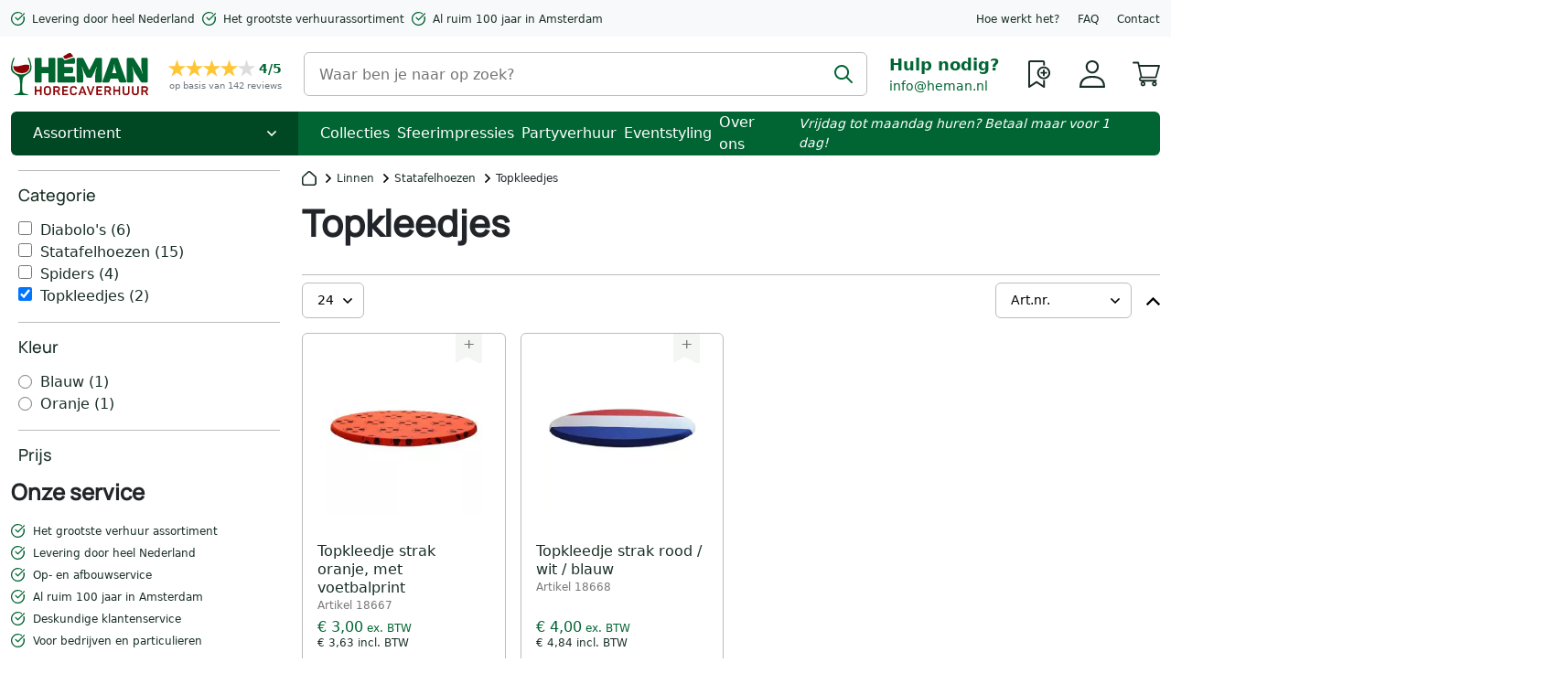

--- FILE ---
content_type: text/html; charset=UTF-8
request_url: https://www.heman.nl/linnen/statafelhoezen-43/topkleedjes.html
body_size: 73641
content:
<!doctype html>
<html lang="nl">
    <head >
                <meta charset="utf-8"/><script type="text/javascript">(window.NREUM||(NREUM={})).init={privacy:{cookies_enabled:true},ajax:{deny_list:["bam.eu01.nr-data.net"]},feature_flags:["soft_nav"],distributed_tracing:{enabled:true}};(window.NREUM||(NREUM={})).loader_config={agentID:"538720080",accountID:"6608943",trustKey:"6608943",xpid:"UgAHWV9XCxAEUFNXAgIDUlE=",licenseKey:"NRJS-cf1dd5e215f8dae0259",applicationID:"442553445",browserID:"538720080"};;/*! For license information please see nr-loader-spa-1.308.0.min.js.LICENSE.txt */
(()=>{var e,t,r={384:(e,t,r)=>{"use strict";r.d(t,{NT:()=>a,US:()=>u,Zm:()=>o,bQ:()=>d,dV:()=>c,pV:()=>l});var n=r(6154),i=r(1863),s=r(1910);const a={beacon:"bam.nr-data.net",errorBeacon:"bam.nr-data.net"};function o(){return n.gm.NREUM||(n.gm.NREUM={}),void 0===n.gm.newrelic&&(n.gm.newrelic=n.gm.NREUM),n.gm.NREUM}function c(){let e=o();return e.o||(e.o={ST:n.gm.setTimeout,SI:n.gm.setImmediate||n.gm.setInterval,CT:n.gm.clearTimeout,XHR:n.gm.XMLHttpRequest,REQ:n.gm.Request,EV:n.gm.Event,PR:n.gm.Promise,MO:n.gm.MutationObserver,FETCH:n.gm.fetch,WS:n.gm.WebSocket},(0,s.i)(...Object.values(e.o))),e}function d(e,t){let r=o();r.initializedAgents??={},t.initializedAt={ms:(0,i.t)(),date:new Date},r.initializedAgents[e]=t}function u(e,t){o()[e]=t}function l(){return function(){let e=o();const t=e.info||{};e.info={beacon:a.beacon,errorBeacon:a.errorBeacon,...t}}(),function(){let e=o();const t=e.init||{};e.init={...t}}(),c(),function(){let e=o();const t=e.loader_config||{};e.loader_config={...t}}(),o()}},782:(e,t,r)=>{"use strict";r.d(t,{T:()=>n});const n=r(860).K7.pageViewTiming},860:(e,t,r)=>{"use strict";r.d(t,{$J:()=>u,K7:()=>c,P3:()=>d,XX:()=>i,Yy:()=>o,df:()=>s,qY:()=>n,v4:()=>a});const n="events",i="jserrors",s="browser/blobs",a="rum",o="browser/logs",c={ajax:"ajax",genericEvents:"generic_events",jserrors:i,logging:"logging",metrics:"metrics",pageAction:"page_action",pageViewEvent:"page_view_event",pageViewTiming:"page_view_timing",sessionReplay:"session_replay",sessionTrace:"session_trace",softNav:"soft_navigations",spa:"spa"},d={[c.pageViewEvent]:1,[c.pageViewTiming]:2,[c.metrics]:3,[c.jserrors]:4,[c.spa]:5,[c.ajax]:6,[c.sessionTrace]:7,[c.softNav]:8,[c.sessionReplay]:9,[c.logging]:10,[c.genericEvents]:11},u={[c.pageViewEvent]:a,[c.pageViewTiming]:n,[c.ajax]:n,[c.spa]:n,[c.softNav]:n,[c.metrics]:i,[c.jserrors]:i,[c.sessionTrace]:s,[c.sessionReplay]:s,[c.logging]:o,[c.genericEvents]:"ins"}},944:(e,t,r)=>{"use strict";r.d(t,{R:()=>i});var n=r(3241);function i(e,t){"function"==typeof console.debug&&(console.debug("New Relic Warning: https://github.com/newrelic/newrelic-browser-agent/blob/main/docs/warning-codes.md#".concat(e),t),(0,n.W)({agentIdentifier:null,drained:null,type:"data",name:"warn",feature:"warn",data:{code:e,secondary:t}}))}},993:(e,t,r)=>{"use strict";r.d(t,{A$:()=>s,ET:()=>a,TZ:()=>o,p_:()=>i});var n=r(860);const i={ERROR:"ERROR",WARN:"WARN",INFO:"INFO",DEBUG:"DEBUG",TRACE:"TRACE"},s={OFF:0,ERROR:1,WARN:2,INFO:3,DEBUG:4,TRACE:5},a="log",o=n.K7.logging},1541:(e,t,r)=>{"use strict";r.d(t,{U:()=>i,f:()=>n});const n={MFE:"MFE",BA:"BA"};function i(e,t){if(2!==t?.harvestEndpointVersion)return{};const r=t.agentRef.runtime.appMetadata.agents[0].entityGuid;return e?{"source.id":e.id,"source.name":e.name,"source.type":e.type,"parent.id":e.parent?.id||r,"parent.type":e.parent?.type||n.BA}:{"entity.guid":r,appId:t.agentRef.info.applicationID}}},1687:(e,t,r)=>{"use strict";r.d(t,{Ak:()=>d,Ze:()=>h,x3:()=>u});var n=r(3241),i=r(7836),s=r(3606),a=r(860),o=r(2646);const c={};function d(e,t){const r={staged:!1,priority:a.P3[t]||0};l(e),c[e].get(t)||c[e].set(t,r)}function u(e,t){e&&c[e]&&(c[e].get(t)&&c[e].delete(t),p(e,t,!1),c[e].size&&f(e))}function l(e){if(!e)throw new Error("agentIdentifier required");c[e]||(c[e]=new Map)}function h(e="",t="feature",r=!1){if(l(e),!e||!c[e].get(t)||r)return p(e,t);c[e].get(t).staged=!0,f(e)}function f(e){const t=Array.from(c[e]);t.every(([e,t])=>t.staged)&&(t.sort((e,t)=>e[1].priority-t[1].priority),t.forEach(([t])=>{c[e].delete(t),p(e,t)}))}function p(e,t,r=!0){const a=e?i.ee.get(e):i.ee,c=s.i.handlers;if(!a.aborted&&a.backlog&&c){if((0,n.W)({agentIdentifier:e,type:"lifecycle",name:"drain",feature:t}),r){const e=a.backlog[t],r=c[t];if(r){for(let t=0;e&&t<e.length;++t)g(e[t],r);Object.entries(r).forEach(([e,t])=>{Object.values(t||{}).forEach(t=>{t[0]?.on&&t[0]?.context()instanceof o.y&&t[0].on(e,t[1])})})}}a.isolatedBacklog||delete c[t],a.backlog[t]=null,a.emit("drain-"+t,[])}}function g(e,t){var r=e[1];Object.values(t[r]||{}).forEach(t=>{var r=e[0];if(t[0]===r){var n=t[1],i=e[3],s=e[2];n.apply(i,s)}})}},1738:(e,t,r)=>{"use strict";r.d(t,{U:()=>f,Y:()=>h});var n=r(3241),i=r(9908),s=r(1863),a=r(944),o=r(5701),c=r(3969),d=r(8362),u=r(860),l=r(4261);function h(e,t,r,s){const h=s||r;!h||h[e]&&h[e]!==d.d.prototype[e]||(h[e]=function(){(0,i.p)(c.xV,["API/"+e+"/called"],void 0,u.K7.metrics,r.ee),(0,n.W)({agentIdentifier:r.agentIdentifier,drained:!!o.B?.[r.agentIdentifier],type:"data",name:"api",feature:l.Pl+e,data:{}});try{return t.apply(this,arguments)}catch(e){(0,a.R)(23,e)}})}function f(e,t,r,n,a){const o=e.info;null===r?delete o.jsAttributes[t]:o.jsAttributes[t]=r,(a||null===r)&&(0,i.p)(l.Pl+n,[(0,s.t)(),t,r],void 0,"session",e.ee)}},1741:(e,t,r)=>{"use strict";r.d(t,{W:()=>s});var n=r(944),i=r(4261);class s{#e(e,...t){if(this[e]!==s.prototype[e])return this[e](...t);(0,n.R)(35,e)}addPageAction(e,t){return this.#e(i.hG,e,t)}register(e){return this.#e(i.eY,e)}recordCustomEvent(e,t){return this.#e(i.fF,e,t)}setPageViewName(e,t){return this.#e(i.Fw,e,t)}setCustomAttribute(e,t,r){return this.#e(i.cD,e,t,r)}noticeError(e,t){return this.#e(i.o5,e,t)}setUserId(e,t=!1){return this.#e(i.Dl,e,t)}setApplicationVersion(e){return this.#e(i.nb,e)}setErrorHandler(e){return this.#e(i.bt,e)}addRelease(e,t){return this.#e(i.k6,e,t)}log(e,t){return this.#e(i.$9,e,t)}start(){return this.#e(i.d3)}finished(e){return this.#e(i.BL,e)}recordReplay(){return this.#e(i.CH)}pauseReplay(){return this.#e(i.Tb)}addToTrace(e){return this.#e(i.U2,e)}setCurrentRouteName(e){return this.#e(i.PA,e)}interaction(e){return this.#e(i.dT,e)}wrapLogger(e,t,r){return this.#e(i.Wb,e,t,r)}measure(e,t){return this.#e(i.V1,e,t)}consent(e){return this.#e(i.Pv,e)}}},1863:(e,t,r)=>{"use strict";function n(){return Math.floor(performance.now())}r.d(t,{t:()=>n})},1910:(e,t,r)=>{"use strict";r.d(t,{i:()=>s});var n=r(944);const i=new Map;function s(...e){return e.every(e=>{if(i.has(e))return i.get(e);const t="function"==typeof e?e.toString():"",r=t.includes("[native code]"),s=t.includes("nrWrapper");return r||s||(0,n.R)(64,e?.name||t),i.set(e,r),r})}},2555:(e,t,r)=>{"use strict";r.d(t,{D:()=>o,f:()=>a});var n=r(384),i=r(8122);const s={beacon:n.NT.beacon,errorBeacon:n.NT.errorBeacon,licenseKey:void 0,applicationID:void 0,sa:void 0,queueTime:void 0,applicationTime:void 0,ttGuid:void 0,user:void 0,account:void 0,product:void 0,extra:void 0,jsAttributes:{},userAttributes:void 0,atts:void 0,transactionName:void 0,tNamePlain:void 0};function a(e){try{return!!e.licenseKey&&!!e.errorBeacon&&!!e.applicationID}catch(e){return!1}}const o=e=>(0,i.a)(e,s)},2614:(e,t,r)=>{"use strict";r.d(t,{BB:()=>a,H3:()=>n,g:()=>d,iL:()=>c,tS:()=>o,uh:()=>i,wk:()=>s});const n="NRBA",i="SESSION",s=144e5,a=18e5,o={STARTED:"session-started",PAUSE:"session-pause",RESET:"session-reset",RESUME:"session-resume",UPDATE:"session-update"},c={SAME_TAB:"same-tab",CROSS_TAB:"cross-tab"},d={OFF:0,FULL:1,ERROR:2}},2646:(e,t,r)=>{"use strict";r.d(t,{y:()=>n});class n{constructor(e){this.contextId=e}}},2843:(e,t,r)=>{"use strict";r.d(t,{G:()=>s,u:()=>i});var n=r(3878);function i(e,t=!1,r,i){(0,n.DD)("visibilitychange",function(){if(t)return void("hidden"===document.visibilityState&&e());e(document.visibilityState)},r,i)}function s(e,t,r){(0,n.sp)("pagehide",e,t,r)}},3241:(e,t,r)=>{"use strict";r.d(t,{W:()=>s});var n=r(6154);const i="newrelic";function s(e={}){try{n.gm.dispatchEvent(new CustomEvent(i,{detail:e}))}catch(e){}}},3304:(e,t,r)=>{"use strict";r.d(t,{A:()=>s});var n=r(7836);const i=()=>{const e=new WeakSet;return(t,r)=>{if("object"==typeof r&&null!==r){if(e.has(r))return;e.add(r)}return r}};function s(e){try{return JSON.stringify(e,i())??""}catch(e){try{n.ee.emit("internal-error",[e])}catch(e){}return""}}},3333:(e,t,r)=>{"use strict";r.d(t,{$v:()=>u,TZ:()=>n,Xh:()=>c,Zp:()=>i,kd:()=>d,mq:()=>o,nf:()=>a,qN:()=>s});const n=r(860).K7.genericEvents,i=["auxclick","click","copy","keydown","paste","scrollend"],s=["focus","blur"],a=4,o=1e3,c=2e3,d=["PageAction","UserAction","BrowserPerformance"],u={RESOURCES:"experimental.resources",REGISTER:"register"}},3434:(e,t,r)=>{"use strict";r.d(t,{Jt:()=>s,YM:()=>d});var n=r(7836),i=r(5607);const s="nr@original:".concat(i.W),a=50;var o=Object.prototype.hasOwnProperty,c=!1;function d(e,t){return e||(e=n.ee),r.inPlace=function(e,t,n,i,s){n||(n="");const a="-"===n.charAt(0);for(let o=0;o<t.length;o++){const c=t[o],d=e[c];l(d)||(e[c]=r(d,a?c+n:n,i,c,s))}},r.flag=s,r;function r(t,r,n,c,d){return l(t)?t:(r||(r=""),nrWrapper[s]=t,function(e,t,r){if(Object.defineProperty&&Object.keys)try{return Object.keys(e).forEach(function(r){Object.defineProperty(t,r,{get:function(){return e[r]},set:function(t){return e[r]=t,t}})}),t}catch(e){u([e],r)}for(var n in e)o.call(e,n)&&(t[n]=e[n])}(t,nrWrapper,e),nrWrapper);function nrWrapper(){var s,o,l,h;let f;try{o=this,s=[...arguments],l="function"==typeof n?n(s,o):n||{}}catch(t){u([t,"",[s,o,c],l],e)}i(r+"start",[s,o,c],l,d);const p=performance.now();let g;try{return h=t.apply(o,s),g=performance.now(),h}catch(e){throw g=performance.now(),i(r+"err",[s,o,e],l,d),f=e,f}finally{const e=g-p,t={start:p,end:g,duration:e,isLongTask:e>=a,methodName:c,thrownError:f};t.isLongTask&&i("long-task",[t,o],l,d),i(r+"end",[s,o,h],l,d)}}}function i(r,n,i,s){if(!c||t){var a=c;c=!0;try{e.emit(r,n,i,t,s)}catch(t){u([t,r,n,i],e)}c=a}}}function u(e,t){t||(t=n.ee);try{t.emit("internal-error",e)}catch(e){}}function l(e){return!(e&&"function"==typeof e&&e.apply&&!e[s])}},3606:(e,t,r)=>{"use strict";r.d(t,{i:()=>s});var n=r(9908);s.on=a;var i=s.handlers={};function s(e,t,r,s){a(s||n.d,i,e,t,r)}function a(e,t,r,i,s){s||(s="feature"),e||(e=n.d);var a=t[s]=t[s]||{};(a[r]=a[r]||[]).push([e,i])}},3738:(e,t,r)=>{"use strict";r.d(t,{He:()=>i,Kp:()=>o,Lc:()=>d,Rz:()=>u,TZ:()=>n,bD:()=>s,d3:()=>a,jx:()=>l,sl:()=>h,uP:()=>c});const n=r(860).K7.sessionTrace,i="bstResource",s="resource",a="-start",o="-end",c="fn"+a,d="fn"+o,u="pushState",l=1e3,h=3e4},3785:(e,t,r)=>{"use strict";r.d(t,{R:()=>c,b:()=>d});var n=r(9908),i=r(1863),s=r(860),a=r(3969),o=r(993);function c(e,t,r={},c=o.p_.INFO,d=!0,u,l=(0,i.t)()){(0,n.p)(a.xV,["API/logging/".concat(c.toLowerCase(),"/called")],void 0,s.K7.metrics,e),(0,n.p)(o.ET,[l,t,r,c,d,u],void 0,s.K7.logging,e)}function d(e){return"string"==typeof e&&Object.values(o.p_).some(t=>t===e.toUpperCase().trim())}},3878:(e,t,r)=>{"use strict";function n(e,t){return{capture:e,passive:!1,signal:t}}function i(e,t,r=!1,i){window.addEventListener(e,t,n(r,i))}function s(e,t,r=!1,i){document.addEventListener(e,t,n(r,i))}r.d(t,{DD:()=>s,jT:()=>n,sp:()=>i})},3962:(e,t,r)=>{"use strict";r.d(t,{AM:()=>a,O2:()=>l,OV:()=>s,Qu:()=>h,TZ:()=>c,ih:()=>f,pP:()=>o,t1:()=>u,tC:()=>i,wD:()=>d});var n=r(860);const i=["click","keydown","submit"],s="popstate",a="api",o="initialPageLoad",c=n.K7.softNav,d=5e3,u=500,l={INITIAL_PAGE_LOAD:"",ROUTE_CHANGE:1,UNSPECIFIED:2},h={INTERACTION:1,AJAX:2,CUSTOM_END:3,CUSTOM_TRACER:4},f={IP:"in progress",PF:"pending finish",FIN:"finished",CAN:"cancelled"}},3969:(e,t,r)=>{"use strict";r.d(t,{TZ:()=>n,XG:()=>o,rs:()=>i,xV:()=>a,z_:()=>s});const n=r(860).K7.metrics,i="sm",s="cm",a="storeSupportabilityMetrics",o="storeEventMetrics"},4234:(e,t,r)=>{"use strict";r.d(t,{W:()=>s});var n=r(7836),i=r(1687);class s{constructor(e,t){this.agentIdentifier=e,this.ee=n.ee.get(e),this.featureName=t,this.blocked=!1}deregisterDrain(){(0,i.x3)(this.agentIdentifier,this.featureName)}}},4261:(e,t,r)=>{"use strict";r.d(t,{$9:()=>u,BL:()=>c,CH:()=>p,Dl:()=>R,Fw:()=>w,PA:()=>v,Pl:()=>n,Pv:()=>A,Tb:()=>h,U2:()=>a,V1:()=>E,Wb:()=>T,bt:()=>y,cD:()=>b,d3:()=>x,dT:()=>d,eY:()=>g,fF:()=>f,hG:()=>s,hw:()=>i,k6:()=>o,nb:()=>m,o5:()=>l});const n="api-",i=n+"ixn-",s="addPageAction",a="addToTrace",o="addRelease",c="finished",d="interaction",u="log",l="noticeError",h="pauseReplay",f="recordCustomEvent",p="recordReplay",g="register",m="setApplicationVersion",v="setCurrentRouteName",b="setCustomAttribute",y="setErrorHandler",w="setPageViewName",R="setUserId",x="start",T="wrapLogger",E="measure",A="consent"},5205:(e,t,r)=>{"use strict";r.d(t,{j:()=>S});var n=r(384),i=r(1741);var s=r(2555),a=r(3333);const o=e=>{if(!e||"string"!=typeof e)return!1;try{document.createDocumentFragment().querySelector(e)}catch{return!1}return!0};var c=r(2614),d=r(944),u=r(8122);const l="[data-nr-mask]",h=e=>(0,u.a)(e,(()=>{const e={feature_flags:[],experimental:{allow_registered_children:!1,resources:!1},mask_selector:"*",block_selector:"[data-nr-block]",mask_input_options:{color:!1,date:!1,"datetime-local":!1,email:!1,month:!1,number:!1,range:!1,search:!1,tel:!1,text:!1,time:!1,url:!1,week:!1,textarea:!1,select:!1,password:!0}};return{ajax:{deny_list:void 0,block_internal:!0,enabled:!0,autoStart:!0},api:{get allow_registered_children(){return e.feature_flags.includes(a.$v.REGISTER)||e.experimental.allow_registered_children},set allow_registered_children(t){e.experimental.allow_registered_children=t},duplicate_registered_data:!1},browser_consent_mode:{enabled:!1},distributed_tracing:{enabled:void 0,exclude_newrelic_header:void 0,cors_use_newrelic_header:void 0,cors_use_tracecontext_headers:void 0,allowed_origins:void 0},get feature_flags(){return e.feature_flags},set feature_flags(t){e.feature_flags=t},generic_events:{enabled:!0,autoStart:!0},harvest:{interval:30},jserrors:{enabled:!0,autoStart:!0},logging:{enabled:!0,autoStart:!0},metrics:{enabled:!0,autoStart:!0},obfuscate:void 0,page_action:{enabled:!0},page_view_event:{enabled:!0,autoStart:!0},page_view_timing:{enabled:!0,autoStart:!0},performance:{capture_marks:!1,capture_measures:!1,capture_detail:!0,resources:{get enabled(){return e.feature_flags.includes(a.$v.RESOURCES)||e.experimental.resources},set enabled(t){e.experimental.resources=t},asset_types:[],first_party_domains:[],ignore_newrelic:!0}},privacy:{cookies_enabled:!0},proxy:{assets:void 0,beacon:void 0},session:{expiresMs:c.wk,inactiveMs:c.BB},session_replay:{autoStart:!0,enabled:!1,preload:!1,sampling_rate:10,error_sampling_rate:100,collect_fonts:!1,inline_images:!1,fix_stylesheets:!0,mask_all_inputs:!0,get mask_text_selector(){return e.mask_selector},set mask_text_selector(t){o(t)?e.mask_selector="".concat(t,",").concat(l):""===t||null===t?e.mask_selector=l:(0,d.R)(5,t)},get block_class(){return"nr-block"},get ignore_class(){return"nr-ignore"},get mask_text_class(){return"nr-mask"},get block_selector(){return e.block_selector},set block_selector(t){o(t)?e.block_selector+=",".concat(t):""!==t&&(0,d.R)(6,t)},get mask_input_options(){return e.mask_input_options},set mask_input_options(t){t&&"object"==typeof t?e.mask_input_options={...t,password:!0}:(0,d.R)(7,t)}},session_trace:{enabled:!0,autoStart:!0},soft_navigations:{enabled:!0,autoStart:!0},spa:{enabled:!0,autoStart:!0},ssl:void 0,user_actions:{enabled:!0,elementAttributes:["id","className","tagName","type"]}}})());var f=r(6154),p=r(9324);let g=0;const m={buildEnv:p.F3,distMethod:p.Xs,version:p.xv,originTime:f.WN},v={consented:!1},b={appMetadata:{},get consented(){return this.session?.state?.consent||v.consented},set consented(e){v.consented=e},customTransaction:void 0,denyList:void 0,disabled:!1,harvester:void 0,isolatedBacklog:!1,isRecording:!1,loaderType:void 0,maxBytes:3e4,obfuscator:void 0,onerror:void 0,ptid:void 0,releaseIds:{},session:void 0,timeKeeper:void 0,registeredEntities:[],jsAttributesMetadata:{bytes:0},get harvestCount(){return++g}},y=e=>{const t=(0,u.a)(e,b),r=Object.keys(m).reduce((e,t)=>(e[t]={value:m[t],writable:!1,configurable:!0,enumerable:!0},e),{});return Object.defineProperties(t,r)};var w=r(5701);const R=e=>{const t=e.startsWith("http");e+="/",r.p=t?e:"https://"+e};var x=r(7836),T=r(3241);const E={accountID:void 0,trustKey:void 0,agentID:void 0,licenseKey:void 0,applicationID:void 0,xpid:void 0},A=e=>(0,u.a)(e,E),_=new Set;function S(e,t={},r,a){let{init:o,info:c,loader_config:d,runtime:u={},exposed:l=!0}=t;if(!c){const e=(0,n.pV)();o=e.init,c=e.info,d=e.loader_config}e.init=h(o||{}),e.loader_config=A(d||{}),c.jsAttributes??={},f.bv&&(c.jsAttributes.isWorker=!0),e.info=(0,s.D)(c);const p=e.init,g=[c.beacon,c.errorBeacon];_.has(e.agentIdentifier)||(p.proxy.assets&&(R(p.proxy.assets),g.push(p.proxy.assets)),p.proxy.beacon&&g.push(p.proxy.beacon),e.beacons=[...g],function(e){const t=(0,n.pV)();Object.getOwnPropertyNames(i.W.prototype).forEach(r=>{const n=i.W.prototype[r];if("function"!=typeof n||"constructor"===n)return;let s=t[r];e[r]&&!1!==e.exposed&&"micro-agent"!==e.runtime?.loaderType&&(t[r]=(...t)=>{const n=e[r](...t);return s?s(...t):n})})}(e),(0,n.US)("activatedFeatures",w.B)),u.denyList=[...p.ajax.deny_list||[],...p.ajax.block_internal?g:[]],u.ptid=e.agentIdentifier,u.loaderType=r,e.runtime=y(u),_.has(e.agentIdentifier)||(e.ee=x.ee.get(e.agentIdentifier),e.exposed=l,(0,T.W)({agentIdentifier:e.agentIdentifier,drained:!!w.B?.[e.agentIdentifier],type:"lifecycle",name:"initialize",feature:void 0,data:e.config})),_.add(e.agentIdentifier)}},5270:(e,t,r)=>{"use strict";r.d(t,{Aw:()=>a,SR:()=>s,rF:()=>o});var n=r(384),i=r(7767);function s(e){return!!(0,n.dV)().o.MO&&(0,i.V)(e)&&!0===e?.session_trace.enabled}function a(e){return!0===e?.session_replay.preload&&s(e)}function o(e,t){try{if("string"==typeof t?.type){if("password"===t.type.toLowerCase())return"*".repeat(e?.length||0);if(void 0!==t?.dataset?.nrUnmask||t?.classList?.contains("nr-unmask"))return e}}catch(e){}return"string"==typeof e?e.replace(/[\S]/g,"*"):"*".repeat(e?.length||0)}},5289:(e,t,r)=>{"use strict";r.d(t,{GG:()=>a,Qr:()=>c,sB:()=>o});var n=r(3878),i=r(6389);function s(){return"undefined"==typeof document||"complete"===document.readyState}function a(e,t){if(s())return e();const r=(0,i.J)(e),a=setInterval(()=>{s()&&(clearInterval(a),r())},500);(0,n.sp)("load",r,t)}function o(e){if(s())return e();(0,n.DD)("DOMContentLoaded",e)}function c(e){if(s())return e();(0,n.sp)("popstate",e)}},5607:(e,t,r)=>{"use strict";r.d(t,{W:()=>n});const n=(0,r(9566).bz)()},5701:(e,t,r)=>{"use strict";r.d(t,{B:()=>s,t:()=>a});var n=r(3241);const i=new Set,s={};function a(e,t){const r=t.agentIdentifier;s[r]??={},e&&"object"==typeof e&&(i.has(r)||(t.ee.emit("rumresp",[e]),s[r]=e,i.add(r),(0,n.W)({agentIdentifier:r,loaded:!0,drained:!0,type:"lifecycle",name:"load",feature:void 0,data:e})))}},6154:(e,t,r)=>{"use strict";r.d(t,{OF:()=>d,RI:()=>i,WN:()=>h,bv:()=>s,eN:()=>f,gm:()=>a,lR:()=>l,m:()=>c,mw:()=>o,sb:()=>u});var n=r(1863);const i="undefined"!=typeof window&&!!window.document,s="undefined"!=typeof WorkerGlobalScope&&("undefined"!=typeof self&&self instanceof WorkerGlobalScope&&self.navigator instanceof WorkerNavigator||"undefined"!=typeof globalThis&&globalThis instanceof WorkerGlobalScope&&globalThis.navigator instanceof WorkerNavigator),a=i?window:"undefined"!=typeof WorkerGlobalScope&&("undefined"!=typeof self&&self instanceof WorkerGlobalScope&&self||"undefined"!=typeof globalThis&&globalThis instanceof WorkerGlobalScope&&globalThis),o=Boolean("hidden"===a?.document?.visibilityState),c=""+a?.location,d=/iPad|iPhone|iPod/.test(a.navigator?.userAgent),u=d&&"undefined"==typeof SharedWorker,l=(()=>{const e=a.navigator?.userAgent?.match(/Firefox[/\s](\d+\.\d+)/);return Array.isArray(e)&&e.length>=2?+e[1]:0})(),h=Date.now()-(0,n.t)(),f=()=>"undefined"!=typeof PerformanceNavigationTiming&&a?.performance?.getEntriesByType("navigation")?.[0]?.responseStart},6344:(e,t,r)=>{"use strict";r.d(t,{BB:()=>u,Qb:()=>l,TZ:()=>i,Ug:()=>a,Vh:()=>s,_s:()=>o,bc:()=>d,yP:()=>c});var n=r(2614);const i=r(860).K7.sessionReplay,s="errorDuringReplay",a=.12,o={DomContentLoaded:0,Load:1,FullSnapshot:2,IncrementalSnapshot:3,Meta:4,Custom:5},c={[n.g.ERROR]:15e3,[n.g.FULL]:3e5,[n.g.OFF]:0},d={RESET:{message:"Session was reset",sm:"Reset"},IMPORT:{message:"Recorder failed to import",sm:"Import"},TOO_MANY:{message:"429: Too Many Requests",sm:"Too-Many"},TOO_BIG:{message:"Payload was too large",sm:"Too-Big"},CROSS_TAB:{message:"Session Entity was set to OFF on another tab",sm:"Cross-Tab"},ENTITLEMENTS:{message:"Session Replay is not allowed and will not be started",sm:"Entitlement"}},u=5e3,l={API:"api",RESUME:"resume",SWITCH_TO_FULL:"switchToFull",INITIALIZE:"initialize",PRELOAD:"preload"}},6389:(e,t,r)=>{"use strict";function n(e,t=500,r={}){const n=r?.leading||!1;let i;return(...r)=>{n&&void 0===i&&(e.apply(this,r),i=setTimeout(()=>{i=clearTimeout(i)},t)),n||(clearTimeout(i),i=setTimeout(()=>{e.apply(this,r)},t))}}function i(e){let t=!1;return(...r)=>{t||(t=!0,e.apply(this,r))}}r.d(t,{J:()=>i,s:()=>n})},6630:(e,t,r)=>{"use strict";r.d(t,{T:()=>n});const n=r(860).K7.pageViewEvent},6774:(e,t,r)=>{"use strict";r.d(t,{T:()=>n});const n=r(860).K7.jserrors},7295:(e,t,r)=>{"use strict";r.d(t,{Xv:()=>a,gX:()=>i,iW:()=>s});var n=[];function i(e){if(!e||s(e))return!1;if(0===n.length)return!0;if("*"===n[0].hostname)return!1;for(var t=0;t<n.length;t++){var r=n[t];if(r.hostname.test(e.hostname)&&r.pathname.test(e.pathname))return!1}return!0}function s(e){return void 0===e.hostname}function a(e){if(n=[],e&&e.length)for(var t=0;t<e.length;t++){let r=e[t];if(!r)continue;if("*"===r)return void(n=[{hostname:"*"}]);0===r.indexOf("http://")?r=r.substring(7):0===r.indexOf("https://")&&(r=r.substring(8));const i=r.indexOf("/");let s,a;i>0?(s=r.substring(0,i),a=r.substring(i)):(s=r,a="*");let[c]=s.split(":");n.push({hostname:o(c),pathname:o(a,!0)})}}function o(e,t=!1){const r=e.replace(/[.+?^${}()|[\]\\]/g,e=>"\\"+e).replace(/\*/g,".*?");return new RegExp((t?"^":"")+r+"$")}},7485:(e,t,r)=>{"use strict";r.d(t,{D:()=>i});var n=r(6154);function i(e){if(0===(e||"").indexOf("data:"))return{protocol:"data"};try{const t=new URL(e,location.href),r={port:t.port,hostname:t.hostname,pathname:t.pathname,search:t.search,protocol:t.protocol.slice(0,t.protocol.indexOf(":")),sameOrigin:t.protocol===n.gm?.location?.protocol&&t.host===n.gm?.location?.host};return r.port&&""!==r.port||("http:"===t.protocol&&(r.port="80"),"https:"===t.protocol&&(r.port="443")),r.pathname&&""!==r.pathname?r.pathname.startsWith("/")||(r.pathname="/".concat(r.pathname)):r.pathname="/",r}catch(e){return{}}}},7699:(e,t,r)=>{"use strict";r.d(t,{It:()=>s,KC:()=>o,No:()=>i,qh:()=>a});var n=r(860);const i=16e3,s=1e6,a="SESSION_ERROR",o={[n.K7.logging]:!0,[n.K7.genericEvents]:!1,[n.K7.jserrors]:!1,[n.K7.ajax]:!1}},7767:(e,t,r)=>{"use strict";r.d(t,{V:()=>i});var n=r(6154);const i=e=>n.RI&&!0===e?.privacy.cookies_enabled},7836:(e,t,r)=>{"use strict";r.d(t,{P:()=>o,ee:()=>c});var n=r(384),i=r(8990),s=r(2646),a=r(5607);const o="nr@context:".concat(a.W),c=function e(t,r){var n={},a={},u={},l=!1;try{l=16===r.length&&d.initializedAgents?.[r]?.runtime.isolatedBacklog}catch(e){}var h={on:p,addEventListener:p,removeEventListener:function(e,t){var r=n[e];if(!r)return;for(var i=0;i<r.length;i++)r[i]===t&&r.splice(i,1)},emit:function(e,r,n,i,s){!1!==s&&(s=!0);if(c.aborted&&!i)return;t&&s&&t.emit(e,r,n);var o=f(n);g(e).forEach(e=>{e.apply(o,r)});var d=v()[a[e]];d&&d.push([h,e,r,o]);return o},get:m,listeners:g,context:f,buffer:function(e,t){const r=v();if(t=t||"feature",h.aborted)return;Object.entries(e||{}).forEach(([e,n])=>{a[n]=t,t in r||(r[t]=[])})},abort:function(){h._aborted=!0,Object.keys(h.backlog).forEach(e=>{delete h.backlog[e]})},isBuffering:function(e){return!!v()[a[e]]},debugId:r,backlog:l?{}:t&&"object"==typeof t.backlog?t.backlog:{},isolatedBacklog:l};return Object.defineProperty(h,"aborted",{get:()=>{let e=h._aborted||!1;return e||(t&&(e=t.aborted),e)}}),h;function f(e){return e&&e instanceof s.y?e:e?(0,i.I)(e,o,()=>new s.y(o)):new s.y(o)}function p(e,t){n[e]=g(e).concat(t)}function g(e){return n[e]||[]}function m(t){return u[t]=u[t]||e(h,t)}function v(){return h.backlog}}(void 0,"globalEE"),d=(0,n.Zm)();d.ee||(d.ee=c)},8122:(e,t,r)=>{"use strict";r.d(t,{a:()=>i});var n=r(944);function i(e,t){try{if(!e||"object"!=typeof e)return(0,n.R)(3);if(!t||"object"!=typeof t)return(0,n.R)(4);const r=Object.create(Object.getPrototypeOf(t),Object.getOwnPropertyDescriptors(t)),s=0===Object.keys(r).length?e:r;for(let a in s)if(void 0!==e[a])try{if(null===e[a]){r[a]=null;continue}Array.isArray(e[a])&&Array.isArray(t[a])?r[a]=Array.from(new Set([...e[a],...t[a]])):"object"==typeof e[a]&&"object"==typeof t[a]?r[a]=i(e[a],t[a]):r[a]=e[a]}catch(e){r[a]||(0,n.R)(1,e)}return r}catch(e){(0,n.R)(2,e)}}},8139:(e,t,r)=>{"use strict";r.d(t,{u:()=>h});var n=r(7836),i=r(3434),s=r(8990),a=r(6154);const o={},c=a.gm.XMLHttpRequest,d="addEventListener",u="removeEventListener",l="nr@wrapped:".concat(n.P);function h(e){var t=function(e){return(e||n.ee).get("events")}(e);if(o[t.debugId]++)return t;o[t.debugId]=1;var r=(0,i.YM)(t,!0);function h(e){r.inPlace(e,[d,u],"-",p)}function p(e,t){return e[1]}return"getPrototypeOf"in Object&&(a.RI&&f(document,h),c&&f(c.prototype,h),f(a.gm,h)),t.on(d+"-start",function(e,t){var n=e[1];if(null!==n&&("function"==typeof n||"object"==typeof n)&&"newrelic"!==e[0]){var i=(0,s.I)(n,l,function(){var e={object:function(){if("function"!=typeof n.handleEvent)return;return n.handleEvent.apply(n,arguments)},function:n}[typeof n];return e?r(e,"fn-",null,e.name||"anonymous"):n});this.wrapped=e[1]=i}}),t.on(u+"-start",function(e){e[1]=this.wrapped||e[1]}),t}function f(e,t,...r){let n=e;for(;"object"==typeof n&&!Object.prototype.hasOwnProperty.call(n,d);)n=Object.getPrototypeOf(n);n&&t(n,...r)}},8362:(e,t,r)=>{"use strict";r.d(t,{d:()=>s});var n=r(9566),i=r(1741);class s extends i.W{agentIdentifier=(0,n.LA)(16)}},8374:(e,t,r)=>{r.nc=(()=>{try{return document?.currentScript?.nonce}catch(e){}return""})()},8990:(e,t,r)=>{"use strict";r.d(t,{I:()=>i});var n=Object.prototype.hasOwnProperty;function i(e,t,r){if(n.call(e,t))return e[t];var i=r();if(Object.defineProperty&&Object.keys)try{return Object.defineProperty(e,t,{value:i,writable:!0,enumerable:!1}),i}catch(e){}return e[t]=i,i}},9119:(e,t,r)=>{"use strict";r.d(t,{L:()=>s});var n=/([^?#]*)[^#]*(#[^?]*|$).*/,i=/([^?#]*)().*/;function s(e,t){return e?e.replace(t?n:i,"$1$2"):e}},9300:(e,t,r)=>{"use strict";r.d(t,{T:()=>n});const n=r(860).K7.ajax},9324:(e,t,r)=>{"use strict";r.d(t,{AJ:()=>a,F3:()=>i,Xs:()=>s,Yq:()=>o,xv:()=>n});const n="1.308.0",i="PROD",s="CDN",a="@newrelic/rrweb",o="1.0.1"},9566:(e,t,r)=>{"use strict";r.d(t,{LA:()=>o,ZF:()=>c,bz:()=>a,el:()=>d});var n=r(6154);const i="xxxxxxxx-xxxx-4xxx-yxxx-xxxxxxxxxxxx";function s(e,t){return e?15&e[t]:16*Math.random()|0}function a(){const e=n.gm?.crypto||n.gm?.msCrypto;let t,r=0;return e&&e.getRandomValues&&(t=e.getRandomValues(new Uint8Array(30))),i.split("").map(e=>"x"===e?s(t,r++).toString(16):"y"===e?(3&s()|8).toString(16):e).join("")}function o(e){const t=n.gm?.crypto||n.gm?.msCrypto;let r,i=0;t&&t.getRandomValues&&(r=t.getRandomValues(new Uint8Array(e)));const a=[];for(var o=0;o<e;o++)a.push(s(r,i++).toString(16));return a.join("")}function c(){return o(16)}function d(){return o(32)}},9908:(e,t,r)=>{"use strict";r.d(t,{d:()=>n,p:()=>i});var n=r(7836).ee.get("handle");function i(e,t,r,i,s){s?(s.buffer([e],i),s.emit(e,t,r)):(n.buffer([e],i),n.emit(e,t,r))}}},n={};function i(e){var t=n[e];if(void 0!==t)return t.exports;var s=n[e]={exports:{}};return r[e](s,s.exports,i),s.exports}i.m=r,i.d=(e,t)=>{for(var r in t)i.o(t,r)&&!i.o(e,r)&&Object.defineProperty(e,r,{enumerable:!0,get:t[r]})},i.f={},i.e=e=>Promise.all(Object.keys(i.f).reduce((t,r)=>(i.f[r](e,t),t),[])),i.u=e=>({212:"nr-spa-compressor",249:"nr-spa-recorder",478:"nr-spa"}[e]+"-1.308.0.min.js"),i.o=(e,t)=>Object.prototype.hasOwnProperty.call(e,t),e={},t="NRBA-1.308.0.PROD:",i.l=(r,n,s,a)=>{if(e[r])e[r].push(n);else{var o,c;if(void 0!==s)for(var d=document.getElementsByTagName("script"),u=0;u<d.length;u++){var l=d[u];if(l.getAttribute("src")==r||l.getAttribute("data-webpack")==t+s){o=l;break}}if(!o){c=!0;var h={478:"sha512-RSfSVnmHk59T/uIPbdSE0LPeqcEdF4/+XhfJdBuccH5rYMOEZDhFdtnh6X6nJk7hGpzHd9Ujhsy7lZEz/ORYCQ==",249:"sha512-ehJXhmntm85NSqW4MkhfQqmeKFulra3klDyY0OPDUE+sQ3GokHlPh1pmAzuNy//3j4ac6lzIbmXLvGQBMYmrkg==",212:"sha512-B9h4CR46ndKRgMBcK+j67uSR2RCnJfGefU+A7FrgR/k42ovXy5x/MAVFiSvFxuVeEk/pNLgvYGMp1cBSK/G6Fg=="};(o=document.createElement("script")).charset="utf-8",i.nc&&o.setAttribute("nonce",i.nc),o.setAttribute("data-webpack",t+s),o.src=r,0!==o.src.indexOf(window.location.origin+"/")&&(o.crossOrigin="anonymous"),h[a]&&(o.integrity=h[a])}e[r]=[n];var f=(t,n)=>{o.onerror=o.onload=null,clearTimeout(p);var i=e[r];if(delete e[r],o.parentNode&&o.parentNode.removeChild(o),i&&i.forEach(e=>e(n)),t)return t(n)},p=setTimeout(f.bind(null,void 0,{type:"timeout",target:o}),12e4);o.onerror=f.bind(null,o.onerror),o.onload=f.bind(null,o.onload),c&&document.head.appendChild(o)}},i.r=e=>{"undefined"!=typeof Symbol&&Symbol.toStringTag&&Object.defineProperty(e,Symbol.toStringTag,{value:"Module"}),Object.defineProperty(e,"__esModule",{value:!0})},i.p="https://js-agent.newrelic.com/",(()=>{var e={38:0,788:0};i.f.j=(t,r)=>{var n=i.o(e,t)?e[t]:void 0;if(0!==n)if(n)r.push(n[2]);else{var s=new Promise((r,i)=>n=e[t]=[r,i]);r.push(n[2]=s);var a=i.p+i.u(t),o=new Error;i.l(a,r=>{if(i.o(e,t)&&(0!==(n=e[t])&&(e[t]=void 0),n)){var s=r&&("load"===r.type?"missing":r.type),a=r&&r.target&&r.target.src;o.message="Loading chunk "+t+" failed: ("+s+": "+a+")",o.name="ChunkLoadError",o.type=s,o.request=a,n[1](o)}},"chunk-"+t,t)}};var t=(t,r)=>{var n,s,[a,o,c]=r,d=0;if(a.some(t=>0!==e[t])){for(n in o)i.o(o,n)&&(i.m[n]=o[n]);if(c)c(i)}for(t&&t(r);d<a.length;d++)s=a[d],i.o(e,s)&&e[s]&&e[s][0](),e[s]=0},r=self["webpackChunk:NRBA-1.308.0.PROD"]=self["webpackChunk:NRBA-1.308.0.PROD"]||[];r.forEach(t.bind(null,0)),r.push=t.bind(null,r.push.bind(r))})(),(()=>{"use strict";i(8374);var e=i(8362),t=i(860);const r=Object.values(t.K7);var n=i(5205);var s=i(9908),a=i(1863),o=i(4261),c=i(1738);var d=i(1687),u=i(4234),l=i(5289),h=i(6154),f=i(944),p=i(5270),g=i(7767),m=i(6389),v=i(7699);class b extends u.W{constructor(e,t){super(e.agentIdentifier,t),this.agentRef=e,this.abortHandler=void 0,this.featAggregate=void 0,this.loadedSuccessfully=void 0,this.onAggregateImported=new Promise(e=>{this.loadedSuccessfully=e}),this.deferred=Promise.resolve(),!1===e.init[this.featureName].autoStart?this.deferred=new Promise((t,r)=>{this.ee.on("manual-start-all",(0,m.J)(()=>{(0,d.Ak)(e.agentIdentifier,this.featureName),t()}))}):(0,d.Ak)(e.agentIdentifier,t)}importAggregator(e,t,r={}){if(this.featAggregate)return;const n=async()=>{let n;await this.deferred;try{if((0,g.V)(e.init)){const{setupAgentSession:t}=await i.e(478).then(i.bind(i,8766));n=t(e)}}catch(e){(0,f.R)(20,e),this.ee.emit("internal-error",[e]),(0,s.p)(v.qh,[e],void 0,this.featureName,this.ee)}try{if(!this.#t(this.featureName,n,e.init))return(0,d.Ze)(this.agentIdentifier,this.featureName),void this.loadedSuccessfully(!1);const{Aggregate:i}=await t();this.featAggregate=new i(e,r),e.runtime.harvester.initializedAggregates.push(this.featAggregate),this.loadedSuccessfully(!0)}catch(e){(0,f.R)(34,e),this.abortHandler?.(),(0,d.Ze)(this.agentIdentifier,this.featureName,!0),this.loadedSuccessfully(!1),this.ee&&this.ee.abort()}};h.RI?(0,l.GG)(()=>n(),!0):n()}#t(e,r,n){if(this.blocked)return!1;switch(e){case t.K7.sessionReplay:return(0,p.SR)(n)&&!!r;case t.K7.sessionTrace:return!!r;default:return!0}}}var y=i(6630),w=i(2614),R=i(3241);class x extends b{static featureName=y.T;constructor(e){var t;super(e,y.T),this.setupInspectionEvents(e.agentIdentifier),t=e,(0,c.Y)(o.Fw,function(e,r){"string"==typeof e&&("/"!==e.charAt(0)&&(e="/"+e),t.runtime.customTransaction=(r||"http://custom.transaction")+e,(0,s.p)(o.Pl+o.Fw,[(0,a.t)()],void 0,void 0,t.ee))},t),this.importAggregator(e,()=>i.e(478).then(i.bind(i,2467)))}setupInspectionEvents(e){const t=(t,r)=>{t&&(0,R.W)({agentIdentifier:e,timeStamp:t.timeStamp,loaded:"complete"===t.target.readyState,type:"window",name:r,data:t.target.location+""})};(0,l.sB)(e=>{t(e,"DOMContentLoaded")}),(0,l.GG)(e=>{t(e,"load")}),(0,l.Qr)(e=>{t(e,"navigate")}),this.ee.on(w.tS.UPDATE,(t,r)=>{(0,R.W)({agentIdentifier:e,type:"lifecycle",name:"session",data:r})})}}var T=i(384);class E extends e.d{constructor(e){var t;(super(),h.gm)?(this.features={},(0,T.bQ)(this.agentIdentifier,this),this.desiredFeatures=new Set(e.features||[]),this.desiredFeatures.add(x),(0,n.j)(this,e,e.loaderType||"agent"),t=this,(0,c.Y)(o.cD,function(e,r,n=!1){if("string"==typeof e){if(["string","number","boolean"].includes(typeof r)||null===r)return(0,c.U)(t,e,r,o.cD,n);(0,f.R)(40,typeof r)}else(0,f.R)(39,typeof e)},t),function(e){(0,c.Y)(o.Dl,function(t,r=!1){if("string"!=typeof t&&null!==t)return void(0,f.R)(41,typeof t);const n=e.info.jsAttributes["enduser.id"];r&&null!=n&&n!==t?(0,s.p)(o.Pl+"setUserIdAndResetSession",[t],void 0,"session",e.ee):(0,c.U)(e,"enduser.id",t,o.Dl,!0)},e)}(this),function(e){(0,c.Y)(o.nb,function(t){if("string"==typeof t||null===t)return(0,c.U)(e,"application.version",t,o.nb,!1);(0,f.R)(42,typeof t)},e)}(this),function(e){(0,c.Y)(o.d3,function(){e.ee.emit("manual-start-all")},e)}(this),function(e){(0,c.Y)(o.Pv,function(t=!0){if("boolean"==typeof t){if((0,s.p)(o.Pl+o.Pv,[t],void 0,"session",e.ee),e.runtime.consented=t,t){const t=e.features.page_view_event;t.onAggregateImported.then(e=>{const r=t.featAggregate;e&&!r.sentRum&&r.sendRum()})}}else(0,f.R)(65,typeof t)},e)}(this),this.run()):(0,f.R)(21)}get config(){return{info:this.info,init:this.init,loader_config:this.loader_config,runtime:this.runtime}}get api(){return this}run(){try{const e=function(e){const t={};return r.forEach(r=>{t[r]=!!e[r]?.enabled}),t}(this.init),n=[...this.desiredFeatures];n.sort((e,r)=>t.P3[e.featureName]-t.P3[r.featureName]),n.forEach(r=>{if(!e[r.featureName]&&r.featureName!==t.K7.pageViewEvent)return;if(r.featureName===t.K7.spa)return void(0,f.R)(67);const n=function(e){switch(e){case t.K7.ajax:return[t.K7.jserrors];case t.K7.sessionTrace:return[t.K7.ajax,t.K7.pageViewEvent];case t.K7.sessionReplay:return[t.K7.sessionTrace];case t.K7.pageViewTiming:return[t.K7.pageViewEvent];default:return[]}}(r.featureName).filter(e=>!(e in this.features));n.length>0&&(0,f.R)(36,{targetFeature:r.featureName,missingDependencies:n}),this.features[r.featureName]=new r(this)})}catch(e){(0,f.R)(22,e);for(const e in this.features)this.features[e].abortHandler?.();const t=(0,T.Zm)();delete t.initializedAgents[this.agentIdentifier]?.features,delete this.sharedAggregator;return t.ee.get(this.agentIdentifier).abort(),!1}}}var A=i(2843),_=i(782);class S extends b{static featureName=_.T;constructor(e){super(e,_.T),h.RI&&((0,A.u)(()=>(0,s.p)("docHidden",[(0,a.t)()],void 0,_.T,this.ee),!0),(0,A.G)(()=>(0,s.p)("winPagehide",[(0,a.t)()],void 0,_.T,this.ee)),this.importAggregator(e,()=>i.e(478).then(i.bind(i,9917))))}}var O=i(3969);class I extends b{static featureName=O.TZ;constructor(e){super(e,O.TZ),h.RI&&document.addEventListener("securitypolicyviolation",e=>{(0,s.p)(O.xV,["Generic/CSPViolation/Detected"],void 0,this.featureName,this.ee)}),this.importAggregator(e,()=>i.e(478).then(i.bind(i,6555)))}}var N=i(6774),P=i(3878),k=i(3304);class D{constructor(e,t,r,n,i){this.name="UncaughtError",this.message="string"==typeof e?e:(0,k.A)(e),this.sourceURL=t,this.line=r,this.column=n,this.__newrelic=i}}function C(e){return M(e)?e:new D(void 0!==e?.message?e.message:e,e?.filename||e?.sourceURL,e?.lineno||e?.line,e?.colno||e?.col,e?.__newrelic,e?.cause)}function j(e){const t="Unhandled Promise Rejection: ";if(!e?.reason)return;if(M(e.reason)){try{e.reason.message.startsWith(t)||(e.reason.message=t+e.reason.message)}catch(e){}return C(e.reason)}const r=C(e.reason);return(r.message||"").startsWith(t)||(r.message=t+r.message),r}function L(e){if(e.error instanceof SyntaxError&&!/:\d+$/.test(e.error.stack?.trim())){const t=new D(e.message,e.filename,e.lineno,e.colno,e.error.__newrelic,e.cause);return t.name=SyntaxError.name,t}return M(e.error)?e.error:C(e)}function M(e){return e instanceof Error&&!!e.stack}function H(e,r,n,i,o=(0,a.t)()){"string"==typeof e&&(e=new Error(e)),(0,s.p)("err",[e,o,!1,r,n.runtime.isRecording,void 0,i],void 0,t.K7.jserrors,n.ee),(0,s.p)("uaErr",[],void 0,t.K7.genericEvents,n.ee)}var B=i(1541),K=i(993),W=i(3785);function U(e,{customAttributes:t={},level:r=K.p_.INFO}={},n,i,s=(0,a.t)()){(0,W.R)(n.ee,e,t,r,!1,i,s)}function F(e,r,n,i,c=(0,a.t)()){(0,s.p)(o.Pl+o.hG,[c,e,r,i],void 0,t.K7.genericEvents,n.ee)}function V(e,r,n,i,c=(0,a.t)()){const{start:d,end:u,customAttributes:l}=r||{},h={customAttributes:l||{}};if("object"!=typeof h.customAttributes||"string"!=typeof e||0===e.length)return void(0,f.R)(57);const p=(e,t)=>null==e?t:"number"==typeof e?e:e instanceof PerformanceMark?e.startTime:Number.NaN;if(h.start=p(d,0),h.end=p(u,c),Number.isNaN(h.start)||Number.isNaN(h.end))(0,f.R)(57);else{if(h.duration=h.end-h.start,!(h.duration<0))return(0,s.p)(o.Pl+o.V1,[h,e,i],void 0,t.K7.genericEvents,n.ee),h;(0,f.R)(58)}}function G(e,r={},n,i,c=(0,a.t)()){(0,s.p)(o.Pl+o.fF,[c,e,r,i],void 0,t.K7.genericEvents,n.ee)}function z(e){(0,c.Y)(o.eY,function(t){return Y(e,t)},e)}function Y(e,r,n){(0,f.R)(54,"newrelic.register"),r||={},r.type=B.f.MFE,r.licenseKey||=e.info.licenseKey,r.blocked=!1,r.parent=n||{},Array.isArray(r.tags)||(r.tags=[]);const i={};r.tags.forEach(e=>{"name"!==e&&"id"!==e&&(i["source.".concat(e)]=!0)}),r.isolated??=!0;let o=()=>{};const c=e.runtime.registeredEntities;if(!r.isolated){const e=c.find(({metadata:{target:{id:e}}})=>e===r.id&&!r.isolated);if(e)return e}const d=e=>{r.blocked=!0,o=e};function u(e){return"string"==typeof e&&!!e.trim()&&e.trim().length<501||"number"==typeof e}e.init.api.allow_registered_children||d((0,m.J)(()=>(0,f.R)(55))),u(r.id)&&u(r.name)||d((0,m.J)(()=>(0,f.R)(48,r)));const l={addPageAction:(t,n={})=>g(F,[t,{...i,...n},e],r),deregister:()=>{d((0,m.J)(()=>(0,f.R)(68)))},log:(t,n={})=>g(U,[t,{...n,customAttributes:{...i,...n.customAttributes||{}}},e],r),measure:(t,n={})=>g(V,[t,{...n,customAttributes:{...i,...n.customAttributes||{}}},e],r),noticeError:(t,n={})=>g(H,[t,{...i,...n},e],r),register:(t={})=>g(Y,[e,t],l.metadata.target),recordCustomEvent:(t,n={})=>g(G,[t,{...i,...n},e],r),setApplicationVersion:e=>p("application.version",e),setCustomAttribute:(e,t)=>p(e,t),setUserId:e=>p("enduser.id",e),metadata:{customAttributes:i,target:r}},h=()=>(r.blocked&&o(),r.blocked);h()||c.push(l);const p=(e,t)=>{h()||(i[e]=t)},g=(r,n,i)=>{if(h())return;const o=(0,a.t)();(0,s.p)(O.xV,["API/register/".concat(r.name,"/called")],void 0,t.K7.metrics,e.ee);try{if(e.init.api.duplicate_registered_data&&"register"!==r.name){let e=n;if(n[1]instanceof Object){const t={"child.id":i.id,"child.type":i.type};e="customAttributes"in n[1]?[n[0],{...n[1],customAttributes:{...n[1].customAttributes,...t}},...n.slice(2)]:[n[0],{...n[1],...t},...n.slice(2)]}r(...e,void 0,o)}return r(...n,i,o)}catch(e){(0,f.R)(50,e)}};return l}class Z extends b{static featureName=N.T;constructor(e){var t;super(e,N.T),t=e,(0,c.Y)(o.o5,(e,r)=>H(e,r,t),t),function(e){(0,c.Y)(o.bt,function(t){e.runtime.onerror=t},e)}(e),function(e){let t=0;(0,c.Y)(o.k6,function(e,r){++t>10||(this.runtime.releaseIds[e.slice(-200)]=(""+r).slice(-200))},e)}(e),z(e);try{this.removeOnAbort=new AbortController}catch(e){}this.ee.on("internal-error",(t,r)=>{this.abortHandler&&(0,s.p)("ierr",[C(t),(0,a.t)(),!0,{},e.runtime.isRecording,r],void 0,this.featureName,this.ee)}),h.gm.addEventListener("unhandledrejection",t=>{this.abortHandler&&(0,s.p)("err",[j(t),(0,a.t)(),!1,{unhandledPromiseRejection:1},e.runtime.isRecording],void 0,this.featureName,this.ee)},(0,P.jT)(!1,this.removeOnAbort?.signal)),h.gm.addEventListener("error",t=>{this.abortHandler&&(0,s.p)("err",[L(t),(0,a.t)(),!1,{},e.runtime.isRecording],void 0,this.featureName,this.ee)},(0,P.jT)(!1,this.removeOnAbort?.signal)),this.abortHandler=this.#r,this.importAggregator(e,()=>i.e(478).then(i.bind(i,2176)))}#r(){this.removeOnAbort?.abort(),this.abortHandler=void 0}}var q=i(8990);let X=1;function J(e){const t=typeof e;return!e||"object"!==t&&"function"!==t?-1:e===h.gm?0:(0,q.I)(e,"nr@id",function(){return X++})}function Q(e){if("string"==typeof e&&e.length)return e.length;if("object"==typeof e){if("undefined"!=typeof ArrayBuffer&&e instanceof ArrayBuffer&&e.byteLength)return e.byteLength;if("undefined"!=typeof Blob&&e instanceof Blob&&e.size)return e.size;if(!("undefined"!=typeof FormData&&e instanceof FormData))try{return(0,k.A)(e).length}catch(e){return}}}var ee=i(8139),te=i(7836),re=i(3434);const ne={},ie=["open","send"];function se(e){var t=e||te.ee;const r=function(e){return(e||te.ee).get("xhr")}(t);if(void 0===h.gm.XMLHttpRequest)return r;if(ne[r.debugId]++)return r;ne[r.debugId]=1,(0,ee.u)(t);var n=(0,re.YM)(r),i=h.gm.XMLHttpRequest,s=h.gm.MutationObserver,a=h.gm.Promise,o=h.gm.setInterval,c="readystatechange",d=["onload","onerror","onabort","onloadstart","onloadend","onprogress","ontimeout"],u=[],l=h.gm.XMLHttpRequest=function(e){const t=new i(e),s=r.context(t);try{r.emit("new-xhr",[t],s),t.addEventListener(c,(a=s,function(){var e=this;e.readyState>3&&!a.resolved&&(a.resolved=!0,r.emit("xhr-resolved",[],e)),n.inPlace(e,d,"fn-",y)}),(0,P.jT)(!1))}catch(e){(0,f.R)(15,e);try{r.emit("internal-error",[e])}catch(e){}}var a;return t};function p(e,t){n.inPlace(t,["onreadystatechange"],"fn-",y)}if(function(e,t){for(var r in e)t[r]=e[r]}(i,l),l.prototype=i.prototype,n.inPlace(l.prototype,ie,"-xhr-",y),r.on("send-xhr-start",function(e,t){p(e,t),function(e){u.push(e),s&&(g?g.then(b):o?o(b):(m=-m,v.data=m))}(t)}),r.on("open-xhr-start",p),s){var g=a&&a.resolve();if(!o&&!a){var m=1,v=document.createTextNode(m);new s(b).observe(v,{characterData:!0})}}else t.on("fn-end",function(e){e[0]&&e[0].type===c||b()});function b(){for(var e=0;e<u.length;e++)p(0,u[e]);u.length&&(u=[])}function y(e,t){return t}return r}var ae="fetch-",oe=ae+"body-",ce=["arrayBuffer","blob","json","text","formData"],de=h.gm.Request,ue=h.gm.Response,le="prototype";const he={};function fe(e){const t=function(e){return(e||te.ee).get("fetch")}(e);if(!(de&&ue&&h.gm.fetch))return t;if(he[t.debugId]++)return t;function r(e,r,n){var i=e[r];"function"==typeof i&&(e[r]=function(){var e,r=[...arguments],s={};t.emit(n+"before-start",[r],s),s[te.P]&&s[te.P].dt&&(e=s[te.P].dt);var a=i.apply(this,r);return t.emit(n+"start",[r,e],a),a.then(function(e){return t.emit(n+"end",[null,e],a),e},function(e){throw t.emit(n+"end",[e],a),e})})}return he[t.debugId]=1,ce.forEach(e=>{r(de[le],e,oe),r(ue[le],e,oe)}),r(h.gm,"fetch",ae),t.on(ae+"end",function(e,r){var n=this;if(r){var i=r.headers.get("content-length");null!==i&&(n.rxSize=i),t.emit(ae+"done",[null,r],n)}else t.emit(ae+"done",[e],n)}),t}var pe=i(7485),ge=i(9566);class me{constructor(e){this.agentRef=e}generateTracePayload(e){const t=this.agentRef.loader_config;if(!this.shouldGenerateTrace(e)||!t)return null;var r=(t.accountID||"").toString()||null,n=(t.agentID||"").toString()||null,i=(t.trustKey||"").toString()||null;if(!r||!n)return null;var s=(0,ge.ZF)(),a=(0,ge.el)(),o=Date.now(),c={spanId:s,traceId:a,timestamp:o};return(e.sameOrigin||this.isAllowedOrigin(e)&&this.useTraceContextHeadersForCors())&&(c.traceContextParentHeader=this.generateTraceContextParentHeader(s,a),c.traceContextStateHeader=this.generateTraceContextStateHeader(s,o,r,n,i)),(e.sameOrigin&&!this.excludeNewrelicHeader()||!e.sameOrigin&&this.isAllowedOrigin(e)&&this.useNewrelicHeaderForCors())&&(c.newrelicHeader=this.generateTraceHeader(s,a,o,r,n,i)),c}generateTraceContextParentHeader(e,t){return"00-"+t+"-"+e+"-01"}generateTraceContextStateHeader(e,t,r,n,i){return i+"@nr=0-1-"+r+"-"+n+"-"+e+"----"+t}generateTraceHeader(e,t,r,n,i,s){if(!("function"==typeof h.gm?.btoa))return null;var a={v:[0,1],d:{ty:"Browser",ac:n,ap:i,id:e,tr:t,ti:r}};return s&&n!==s&&(a.d.tk=s),btoa((0,k.A)(a))}shouldGenerateTrace(e){return this.agentRef.init?.distributed_tracing?.enabled&&this.isAllowedOrigin(e)}isAllowedOrigin(e){var t=!1;const r=this.agentRef.init?.distributed_tracing;if(e.sameOrigin)t=!0;else if(r?.allowed_origins instanceof Array)for(var n=0;n<r.allowed_origins.length;n++){var i=(0,pe.D)(r.allowed_origins[n]);if(e.hostname===i.hostname&&e.protocol===i.protocol&&e.port===i.port){t=!0;break}}return t}excludeNewrelicHeader(){var e=this.agentRef.init?.distributed_tracing;return!!e&&!!e.exclude_newrelic_header}useNewrelicHeaderForCors(){var e=this.agentRef.init?.distributed_tracing;return!!e&&!1!==e.cors_use_newrelic_header}useTraceContextHeadersForCors(){var e=this.agentRef.init?.distributed_tracing;return!!e&&!!e.cors_use_tracecontext_headers}}var ve=i(9300),be=i(7295);function ye(e){return"string"==typeof e?e:e instanceof(0,T.dV)().o.REQ?e.url:h.gm?.URL&&e instanceof URL?e.href:void 0}var we=["load","error","abort","timeout"],Re=we.length,xe=(0,T.dV)().o.REQ,Te=(0,T.dV)().o.XHR;const Ee="X-NewRelic-App-Data";class Ae extends b{static featureName=ve.T;constructor(e){super(e,ve.T),this.dt=new me(e),this.handler=(e,t,r,n)=>(0,s.p)(e,t,r,n,this.ee);try{const e={xmlhttprequest:"xhr",fetch:"fetch",beacon:"beacon"};h.gm?.performance?.getEntriesByType("resource").forEach(r=>{if(r.initiatorType in e&&0!==r.responseStatus){const n={status:r.responseStatus},i={rxSize:r.transferSize,duration:Math.floor(r.duration),cbTime:0};_e(n,r.name),this.handler("xhr",[n,i,r.startTime,r.responseEnd,e[r.initiatorType]],void 0,t.K7.ajax)}})}catch(e){}fe(this.ee),se(this.ee),function(e,r,n,i){function o(e){var t=this;t.totalCbs=0,t.called=0,t.cbTime=0,t.end=T,t.ended=!1,t.xhrGuids={},t.lastSize=null,t.loadCaptureCalled=!1,t.params=this.params||{},t.metrics=this.metrics||{},t.latestLongtaskEnd=0,e.addEventListener("load",function(r){E(t,e)},(0,P.jT)(!1)),h.lR||e.addEventListener("progress",function(e){t.lastSize=e.loaded},(0,P.jT)(!1))}function c(e){this.params={method:e[0]},_e(this,e[1]),this.metrics={}}function d(t,r){e.loader_config.xpid&&this.sameOrigin&&r.setRequestHeader("X-NewRelic-ID",e.loader_config.xpid);var n=i.generateTracePayload(this.parsedOrigin);if(n){var s=!1;n.newrelicHeader&&(r.setRequestHeader("newrelic",n.newrelicHeader),s=!0),n.traceContextParentHeader&&(r.setRequestHeader("traceparent",n.traceContextParentHeader),n.traceContextStateHeader&&r.setRequestHeader("tracestate",n.traceContextStateHeader),s=!0),s&&(this.dt=n)}}function u(e,t){var n=this.metrics,i=e[0],s=this;if(n&&i){var o=Q(i);o&&(n.txSize=o)}this.startTime=(0,a.t)(),this.body=i,this.listener=function(e){try{"abort"!==e.type||s.loadCaptureCalled||(s.params.aborted=!0),("load"!==e.type||s.called===s.totalCbs&&(s.onloadCalled||"function"!=typeof t.onload)&&"function"==typeof s.end)&&s.end(t)}catch(e){try{r.emit("internal-error",[e])}catch(e){}}};for(var c=0;c<Re;c++)t.addEventListener(we[c],this.listener,(0,P.jT)(!1))}function l(e,t,r){this.cbTime+=e,t?this.onloadCalled=!0:this.called+=1,this.called!==this.totalCbs||!this.onloadCalled&&"function"==typeof r.onload||"function"!=typeof this.end||this.end(r)}function f(e,t){var r=""+J(e)+!!t;this.xhrGuids&&!this.xhrGuids[r]&&(this.xhrGuids[r]=!0,this.totalCbs+=1)}function p(e,t){var r=""+J(e)+!!t;this.xhrGuids&&this.xhrGuids[r]&&(delete this.xhrGuids[r],this.totalCbs-=1)}function g(){this.endTime=(0,a.t)()}function m(e,t){t instanceof Te&&"load"===e[0]&&r.emit("xhr-load-added",[e[1],e[2]],t)}function v(e,t){t instanceof Te&&"load"===e[0]&&r.emit("xhr-load-removed",[e[1],e[2]],t)}function b(e,t,r){t instanceof Te&&("onload"===r&&(this.onload=!0),("load"===(e[0]&&e[0].type)||this.onload)&&(this.xhrCbStart=(0,a.t)()))}function y(e,t){this.xhrCbStart&&r.emit("xhr-cb-time",[(0,a.t)()-this.xhrCbStart,this.onload,t],t)}function w(e){var t,r=e[1]||{};if("string"==typeof e[0]?0===(t=e[0]).length&&h.RI&&(t=""+h.gm.location.href):e[0]&&e[0].url?t=e[0].url:h.gm?.URL&&e[0]&&e[0]instanceof URL?t=e[0].href:"function"==typeof e[0].toString&&(t=e[0].toString()),"string"==typeof t&&0!==t.length){t&&(this.parsedOrigin=(0,pe.D)(t),this.sameOrigin=this.parsedOrigin.sameOrigin);var n=i.generateTracePayload(this.parsedOrigin);if(n&&(n.newrelicHeader||n.traceContextParentHeader))if(e[0]&&e[0].headers)o(e[0].headers,n)&&(this.dt=n);else{var s={};for(var a in r)s[a]=r[a];s.headers=new Headers(r.headers||{}),o(s.headers,n)&&(this.dt=n),e.length>1?e[1]=s:e.push(s)}}function o(e,t){var r=!1;return t.newrelicHeader&&(e.set("newrelic",t.newrelicHeader),r=!0),t.traceContextParentHeader&&(e.set("traceparent",t.traceContextParentHeader),t.traceContextStateHeader&&e.set("tracestate",t.traceContextStateHeader),r=!0),r}}function R(e,t){this.params={},this.metrics={},this.startTime=(0,a.t)(),this.dt=t,e.length>=1&&(this.target=e[0]),e.length>=2&&(this.opts=e[1]);var r=this.opts||{},n=this.target;_e(this,ye(n));var i=(""+(n&&n instanceof xe&&n.method||r.method||"GET")).toUpperCase();this.params.method=i,this.body=r.body,this.txSize=Q(r.body)||0}function x(e,r){if(this.endTime=(0,a.t)(),this.params||(this.params={}),(0,be.iW)(this.params))return;let i;this.params.status=r?r.status:0,"string"==typeof this.rxSize&&this.rxSize.length>0&&(i=+this.rxSize);const s={txSize:this.txSize,rxSize:i,duration:(0,a.t)()-this.startTime};n("xhr",[this.params,s,this.startTime,this.endTime,"fetch"],this,t.K7.ajax)}function T(e){const r=this.params,i=this.metrics;if(!this.ended){this.ended=!0;for(let t=0;t<Re;t++)e.removeEventListener(we[t],this.listener,!1);r.aborted||(0,be.iW)(r)||(i.duration=(0,a.t)()-this.startTime,this.loadCaptureCalled||4!==e.readyState?null==r.status&&(r.status=0):E(this,e),i.cbTime=this.cbTime,n("xhr",[r,i,this.startTime,this.endTime,"xhr"],this,t.K7.ajax))}}function E(e,n){e.params.status=n.status;var i=function(e,t){var r=e.responseType;return"json"===r&&null!==t?t:"arraybuffer"===r||"blob"===r||"json"===r?Q(e.response):"text"===r||""===r||void 0===r?Q(e.responseText):void 0}(n,e.lastSize);if(i&&(e.metrics.rxSize=i),e.sameOrigin&&n.getAllResponseHeaders().indexOf(Ee)>=0){var a=n.getResponseHeader(Ee);a&&((0,s.p)(O.rs,["Ajax/CrossApplicationTracing/Header/Seen"],void 0,t.K7.metrics,r),e.params.cat=a.split(", ").pop())}e.loadCaptureCalled=!0}r.on("new-xhr",o),r.on("open-xhr-start",c),r.on("open-xhr-end",d),r.on("send-xhr-start",u),r.on("xhr-cb-time",l),r.on("xhr-load-added",f),r.on("xhr-load-removed",p),r.on("xhr-resolved",g),r.on("addEventListener-end",m),r.on("removeEventListener-end",v),r.on("fn-end",y),r.on("fetch-before-start",w),r.on("fetch-start",R),r.on("fn-start",b),r.on("fetch-done",x)}(e,this.ee,this.handler,this.dt),this.importAggregator(e,()=>i.e(478).then(i.bind(i,3845)))}}function _e(e,t){var r=(0,pe.D)(t),n=e.params||e;n.hostname=r.hostname,n.port=r.port,n.protocol=r.protocol,n.host=r.hostname+":"+r.port,n.pathname=r.pathname,e.parsedOrigin=r,e.sameOrigin=r.sameOrigin}const Se={},Oe=["pushState","replaceState"];function Ie(e){const t=function(e){return(e||te.ee).get("history")}(e);return!h.RI||Se[t.debugId]++||(Se[t.debugId]=1,(0,re.YM)(t).inPlace(window.history,Oe,"-")),t}var Ne=i(3738);function Pe(e){(0,c.Y)(o.BL,function(r=Date.now()){const n=r-h.WN;n<0&&(0,f.R)(62,r),(0,s.p)(O.XG,[o.BL,{time:n}],void 0,t.K7.metrics,e.ee),e.addToTrace({name:o.BL,start:r,origin:"nr"}),(0,s.p)(o.Pl+o.hG,[n,o.BL],void 0,t.K7.genericEvents,e.ee)},e)}const{He:ke,bD:De,d3:Ce,Kp:je,TZ:Le,Lc:Me,uP:He,Rz:Be}=Ne;class Ke extends b{static featureName=Le;constructor(e){var r;super(e,Le),r=e,(0,c.Y)(o.U2,function(e){if(!(e&&"object"==typeof e&&e.name&&e.start))return;const n={n:e.name,s:e.start-h.WN,e:(e.end||e.start)-h.WN,o:e.origin||"",t:"api"};n.s<0||n.e<0||n.e<n.s?(0,f.R)(61,{start:n.s,end:n.e}):(0,s.p)("bstApi",[n],void 0,t.K7.sessionTrace,r.ee)},r),Pe(e);if(!(0,g.V)(e.init))return void this.deregisterDrain();const n=this.ee;let d;Ie(n),this.eventsEE=(0,ee.u)(n),this.eventsEE.on(He,function(e,t){this.bstStart=(0,a.t)()}),this.eventsEE.on(Me,function(e,r){(0,s.p)("bst",[e[0],r,this.bstStart,(0,a.t)()],void 0,t.K7.sessionTrace,n)}),n.on(Be+Ce,function(e){this.time=(0,a.t)(),this.startPath=location.pathname+location.hash}),n.on(Be+je,function(e){(0,s.p)("bstHist",[location.pathname+location.hash,this.startPath,this.time],void 0,t.K7.sessionTrace,n)});try{d=new PerformanceObserver(e=>{const r=e.getEntries();(0,s.p)(ke,[r],void 0,t.K7.sessionTrace,n)}),d.observe({type:De,buffered:!0})}catch(e){}this.importAggregator(e,()=>i.e(478).then(i.bind(i,6974)),{resourceObserver:d})}}var We=i(6344);class Ue extends b{static featureName=We.TZ;#n;recorder;constructor(e){var r;let n;super(e,We.TZ),r=e,(0,c.Y)(o.CH,function(){(0,s.p)(o.CH,[],void 0,t.K7.sessionReplay,r.ee)},r),function(e){(0,c.Y)(o.Tb,function(){(0,s.p)(o.Tb,[],void 0,t.K7.sessionReplay,e.ee)},e)}(e);try{n=JSON.parse(localStorage.getItem("".concat(w.H3,"_").concat(w.uh)))}catch(e){}(0,p.SR)(e.init)&&this.ee.on(o.CH,()=>this.#i()),this.#s(n)&&this.importRecorder().then(e=>{e.startRecording(We.Qb.PRELOAD,n?.sessionReplayMode)}),this.importAggregator(this.agentRef,()=>i.e(478).then(i.bind(i,6167)),this),this.ee.on("err",e=>{this.blocked||this.agentRef.runtime.isRecording&&(this.errorNoticed=!0,(0,s.p)(We.Vh,[e],void 0,this.featureName,this.ee))})}#s(e){return e&&(e.sessionReplayMode===w.g.FULL||e.sessionReplayMode===w.g.ERROR)||(0,p.Aw)(this.agentRef.init)}importRecorder(){return this.recorder?Promise.resolve(this.recorder):(this.#n??=Promise.all([i.e(478),i.e(249)]).then(i.bind(i,4866)).then(({Recorder:e})=>(this.recorder=new e(this),this.recorder)).catch(e=>{throw this.ee.emit("internal-error",[e]),this.blocked=!0,e}),this.#n)}#i(){this.blocked||(this.featAggregate?this.featAggregate.mode!==w.g.FULL&&this.featAggregate.initializeRecording(w.g.FULL,!0,We.Qb.API):this.importRecorder().then(()=>{this.recorder.startRecording(We.Qb.API,w.g.FULL)}))}}var Fe=i(3962);class Ve extends b{static featureName=Fe.TZ;constructor(e){if(super(e,Fe.TZ),function(e){const r=e.ee.get("tracer");function n(){}(0,c.Y)(o.dT,function(e){return(new n).get("object"==typeof e?e:{})},e);const i=n.prototype={createTracer:function(n,i){var o={},c=this,d="function"==typeof i;return(0,s.p)(O.xV,["API/createTracer/called"],void 0,t.K7.metrics,e.ee),function(){if(r.emit((d?"":"no-")+"fn-start",[(0,a.t)(),c,d],o),d)try{return i.apply(this,arguments)}catch(e){const t="string"==typeof e?new Error(e):e;throw r.emit("fn-err",[arguments,this,t],o),t}finally{r.emit("fn-end",[(0,a.t)()],o)}}}};["actionText","setName","setAttribute","save","ignore","onEnd","getContext","end","get"].forEach(r=>{c.Y.apply(this,[r,function(){return(0,s.p)(o.hw+r,[performance.now(),...arguments],this,t.K7.softNav,e.ee),this},e,i])}),(0,c.Y)(o.PA,function(){(0,s.p)(o.hw+"routeName",[performance.now(),...arguments],void 0,t.K7.softNav,e.ee)},e)}(e),!h.RI||!(0,T.dV)().o.MO)return;const r=Ie(this.ee);try{this.removeOnAbort=new AbortController}catch(e){}Fe.tC.forEach(e=>{(0,P.sp)(e,e=>{l(e)},!0,this.removeOnAbort?.signal)});const n=()=>(0,s.p)("newURL",[(0,a.t)(),""+window.location],void 0,this.featureName,this.ee);r.on("pushState-end",n),r.on("replaceState-end",n),(0,P.sp)(Fe.OV,e=>{l(e),(0,s.p)("newURL",[e.timeStamp,""+window.location],void 0,this.featureName,this.ee)},!0,this.removeOnAbort?.signal);let d=!1;const u=new((0,T.dV)().o.MO)((e,t)=>{d||(d=!0,requestAnimationFrame(()=>{(0,s.p)("newDom",[(0,a.t)()],void 0,this.featureName,this.ee),d=!1}))}),l=(0,m.s)(e=>{"loading"!==document.readyState&&((0,s.p)("newUIEvent",[e],void 0,this.featureName,this.ee),u.observe(document.body,{attributes:!0,childList:!0,subtree:!0,characterData:!0}))},100,{leading:!0});this.abortHandler=function(){this.removeOnAbort?.abort(),u.disconnect(),this.abortHandler=void 0},this.importAggregator(e,()=>i.e(478).then(i.bind(i,4393)),{domObserver:u})}}var Ge=i(3333),ze=i(9119);const Ye={},Ze=new Set;function qe(e){return"string"==typeof e?{type:"string",size:(new TextEncoder).encode(e).length}:e instanceof ArrayBuffer?{type:"ArrayBuffer",size:e.byteLength}:e instanceof Blob?{type:"Blob",size:e.size}:e instanceof DataView?{type:"DataView",size:e.byteLength}:ArrayBuffer.isView(e)?{type:"TypedArray",size:e.byteLength}:{type:"unknown",size:0}}class Xe{constructor(e,t){this.timestamp=(0,a.t)(),this.currentUrl=(0,ze.L)(window.location.href),this.socketId=(0,ge.LA)(8),this.requestedUrl=(0,ze.L)(e),this.requestedProtocols=Array.isArray(t)?t.join(","):t||"",this.openedAt=void 0,this.protocol=void 0,this.extensions=void 0,this.binaryType=void 0,this.messageOrigin=void 0,this.messageCount=0,this.messageBytes=0,this.messageBytesMin=0,this.messageBytesMax=0,this.messageTypes=void 0,this.sendCount=0,this.sendBytes=0,this.sendBytesMin=0,this.sendBytesMax=0,this.sendTypes=void 0,this.closedAt=void 0,this.closeCode=void 0,this.closeReason="unknown",this.closeWasClean=void 0,this.connectedDuration=0,this.hasErrors=void 0}}class $e extends b{static featureName=Ge.TZ;constructor(e){super(e,Ge.TZ);const r=e.init.feature_flags.includes("websockets"),n=[e.init.page_action.enabled,e.init.performance.capture_marks,e.init.performance.capture_measures,e.init.performance.resources.enabled,e.init.user_actions.enabled,r];var d;let u,l;if(d=e,(0,c.Y)(o.hG,(e,t)=>F(e,t,d),d),function(e){(0,c.Y)(o.fF,(t,r)=>G(t,r,e),e)}(e),Pe(e),z(e),function(e){(0,c.Y)(o.V1,(t,r)=>V(t,r,e),e)}(e),r&&(l=function(e){if(!(0,T.dV)().o.WS)return e;const t=e.get("websockets");if(Ye[t.debugId]++)return t;Ye[t.debugId]=1,(0,A.G)(()=>{const e=(0,a.t)();Ze.forEach(r=>{r.nrData.closedAt=e,r.nrData.closeCode=1001,r.nrData.closeReason="Page navigating away",r.nrData.closeWasClean=!1,r.nrData.openedAt&&(r.nrData.connectedDuration=e-r.nrData.openedAt),t.emit("ws",[r.nrData],r)})});class r extends WebSocket{static name="WebSocket";static toString(){return"function WebSocket() { [native code] }"}toString(){return"[object WebSocket]"}get[Symbol.toStringTag](){return r.name}#a(e){(e.__newrelic??={}).socketId=this.nrData.socketId,this.nrData.hasErrors??=!0}constructor(...e){super(...e),this.nrData=new Xe(e[0],e[1]),this.addEventListener("open",()=>{this.nrData.openedAt=(0,a.t)(),["protocol","extensions","binaryType"].forEach(e=>{this.nrData[e]=this[e]}),Ze.add(this)}),this.addEventListener("message",e=>{const{type:t,size:r}=qe(e.data);this.nrData.messageOrigin??=(0,ze.L)(e.origin),this.nrData.messageCount++,this.nrData.messageBytes+=r,this.nrData.messageBytesMin=Math.min(this.nrData.messageBytesMin||1/0,r),this.nrData.messageBytesMax=Math.max(this.nrData.messageBytesMax,r),(this.nrData.messageTypes??"").includes(t)||(this.nrData.messageTypes=this.nrData.messageTypes?"".concat(this.nrData.messageTypes,",").concat(t):t)}),this.addEventListener("close",e=>{this.nrData.closedAt=(0,a.t)(),this.nrData.closeCode=e.code,e.reason&&(this.nrData.closeReason=e.reason),this.nrData.closeWasClean=e.wasClean,this.nrData.connectedDuration=this.nrData.closedAt-this.nrData.openedAt,Ze.delete(this),t.emit("ws",[this.nrData],this)})}addEventListener(e,t,...r){const n=this,i="function"==typeof t?function(...e){try{return t.apply(this,e)}catch(e){throw n.#a(e),e}}:t?.handleEvent?{handleEvent:function(...e){try{return t.handleEvent.apply(t,e)}catch(e){throw n.#a(e),e}}}:t;return super.addEventListener(e,i,...r)}send(e){if(this.readyState===WebSocket.OPEN){const{type:t,size:r}=qe(e);this.nrData.sendCount++,this.nrData.sendBytes+=r,this.nrData.sendBytesMin=Math.min(this.nrData.sendBytesMin||1/0,r),this.nrData.sendBytesMax=Math.max(this.nrData.sendBytesMax,r),(this.nrData.sendTypes??"").includes(t)||(this.nrData.sendTypes=this.nrData.sendTypes?"".concat(this.nrData.sendTypes,",").concat(t):t)}try{return super.send(e)}catch(e){throw this.#a(e),e}}close(...e){try{super.close(...e)}catch(e){throw this.#a(e),e}}}return h.gm.WebSocket=r,t}(this.ee)),h.RI){if(fe(this.ee),se(this.ee),u=Ie(this.ee),e.init.user_actions.enabled){function f(t){const r=(0,pe.D)(t);return e.beacons.includes(r.hostname+":"+r.port)}function p(){u.emit("navChange")}Ge.Zp.forEach(e=>(0,P.sp)(e,e=>(0,s.p)("ua",[e],void 0,this.featureName,this.ee),!0)),Ge.qN.forEach(e=>{const t=(0,m.s)(e=>{(0,s.p)("ua",[e],void 0,this.featureName,this.ee)},500,{leading:!0});(0,P.sp)(e,t)}),h.gm.addEventListener("error",()=>{(0,s.p)("uaErr",[],void 0,t.K7.genericEvents,this.ee)},(0,P.jT)(!1,this.removeOnAbort?.signal)),this.ee.on("open-xhr-start",(e,r)=>{f(e[1])||r.addEventListener("readystatechange",()=>{2===r.readyState&&(0,s.p)("uaXhr",[],void 0,t.K7.genericEvents,this.ee)})}),this.ee.on("fetch-start",e=>{e.length>=1&&!f(ye(e[0]))&&(0,s.p)("uaXhr",[],void 0,t.K7.genericEvents,this.ee)}),u.on("pushState-end",p),u.on("replaceState-end",p),window.addEventListener("hashchange",p,(0,P.jT)(!0,this.removeOnAbort?.signal)),window.addEventListener("popstate",p,(0,P.jT)(!0,this.removeOnAbort?.signal))}if(e.init.performance.resources.enabled&&h.gm.PerformanceObserver?.supportedEntryTypes.includes("resource")){new PerformanceObserver(e=>{e.getEntries().forEach(e=>{(0,s.p)("browserPerformance.resource",[e],void 0,this.featureName,this.ee)})}).observe({type:"resource",buffered:!0})}}r&&l.on("ws",e=>{(0,s.p)("ws-complete",[e],void 0,this.featureName,this.ee)});try{this.removeOnAbort=new AbortController}catch(g){}this.abortHandler=()=>{this.removeOnAbort?.abort(),this.abortHandler=void 0},n.some(e=>e)?this.importAggregator(e,()=>i.e(478).then(i.bind(i,8019))):this.deregisterDrain()}}var Je=i(2646);const Qe=new Map;function et(e,t,r,n,i=!0){if("object"!=typeof t||!t||"string"!=typeof r||!r||"function"!=typeof t[r])return(0,f.R)(29);const s=function(e){return(e||te.ee).get("logger")}(e),a=(0,re.YM)(s),o=new Je.y(te.P);o.level=n.level,o.customAttributes=n.customAttributes,o.autoCaptured=i;const c=t[r]?.[re.Jt]||t[r];return Qe.set(c,o),a.inPlace(t,[r],"wrap-logger-",()=>Qe.get(c)),s}var tt=i(1910);class rt extends b{static featureName=K.TZ;constructor(e){var t;super(e,K.TZ),t=e,(0,c.Y)(o.$9,(e,r)=>U(e,r,t),t),function(e){(0,c.Y)(o.Wb,(t,r,{customAttributes:n={},level:i=K.p_.INFO}={})=>{et(e.ee,t,r,{customAttributes:n,level:i},!1)},e)}(e),z(e);const r=this.ee;["log","error","warn","info","debug","trace"].forEach(e=>{(0,tt.i)(h.gm.console[e]),et(r,h.gm.console,e,{level:"log"===e?"info":e})}),this.ee.on("wrap-logger-end",function([e]){const{level:t,customAttributes:n,autoCaptured:i}=this;(0,W.R)(r,e,n,t,i)}),this.importAggregator(e,()=>i.e(478).then(i.bind(i,5288)))}}new E({features:[Ae,x,S,Ke,Ue,I,Z,$e,rt,Ve],loaderType:"spa"})})()})();</script>
<meta name="title" content="Topkleedjes  - Héman horecaverhuur"/>
<meta name="robots" content="INDEX,FOLLOW"/>
<meta name="viewport" content="width=device-width, initial-scale=1"/>
<meta name="format-detection" content="telephone=no"/>
<title>Topkleedjes  - Héman horecaverhuur</title>

<link  rel="icon" type="image/x-icon" href="https://www.heman.nl/static/version1766052349/frontend/Eighties/BootstrapFive/nl_NL/Magento_Theme/favicon.ico" />
<link  rel="shortcut icon" type="image/x-icon" href="https://www.heman.nl/static/version1766052349/frontend/Eighties/BootstrapFive/nl_NL/Magento_Theme/favicon.ico" />


<link  rel="canonical" href="https://www.heman.nl/linnen/statafelhoezen-43/topkleedjes.html" />
<meta name="google-site-verification" content="A7swwzMb8u7UCO9mLMr1Y65ArtFtKVzjaGwSn8aBS5M" />
<meta name="google-site-verification" content="sTQ2uSZWg3nmcrVbkDrptaSUgnQnGNq9JFs4DGHaAyg" />
<meta name="google-site-verification" content="MGxsgjOpCv35Mj-x_IGtzdQEBocCySSt2z_ERw1-lwo" />

<!-- Google Tag Manager -->

<!-- End Google Tag Manager -->
<!-- Google Tag Manager (noscript) -->
<noscript><iframe src="https://www.googletagmanager.com/ns.html?id=GTM-5SKPMH5"
height="0" width="0" style="display:none;visibility:hidden"></iframe></noscript>
<!-- End Google Tag Manager (noscript) -->        <link rel="preconnect" href="https://fonts.gstatic.com">
<link rel="preconnect" href="https://fonts.googleapis.com">
<script data-exclude-this-tag="text/x-magento-template"  nonce="YnhiNDRnMzEweWtrZHZuYWxmenI5ZTI4dTk4OHMxdHc=">
    window.getWpGA4Cookie = function(name) {
        match = document.cookie.match(new RegExp(name + '=([^;]+)'));
        if (match) return decodeURIComponent(match[1].replace(/\+/g, ' ')) ;
    };

    window.ga4AllowServices = false;

    var isCookieRestrictionModeEnabled = 0,
        currentWebsiteId = 1,
        cookieRestrictionName = 'user_allowed_save_cookie';

    if (isCookieRestrictionModeEnabled) {
        allowedCookies = window.getWpGA4Cookie(cookieRestrictionName);

        if (allowedCookies !== undefined) {
            allowedWebsites = JSON.parse(allowedCookies);

            if (allowedWebsites[currentWebsiteId] === 1) {
                window.ga4AllowServices = true;
            }
        }
    } else {
        window.ga4AllowServices = true;
    }
</script>
            <link rel="preconnect" href="https://www.googletagmanager.com">
        
        <script data-exclude-this-tag="text/x-magento-template"  nonce="YnhiNDRnMzEweWtrZHZuYWxmenI5ZTI4dTk4OHMxdHc=">
        if (window.ga4AllowServices) {
            window.dataLayer = window.dataLayer || [];
                        var dl4Objects = [{"pageName":"Topkleedjes  - H\u00e9man horecaverhuur","pageType":"category"},{"ecommerce":{"items":[{"item_name":"Topkleedje strak oranje, met voetbalprint ","affiliation":"H\u00e9man Verhuurservice BV - H\u00e9man Verhuurservice BV  - H\u00e9man Verhuurservice BV","item_id":"4653","price":"3.00","item_category":"Linnen","item_category2":"Statafelhoezen ","item_category3":"Topkleedjes","item_list_name":"Linnen\/Statafelhoezen \/Topkleedjes","item_list_id":"201","index":1},{"item_name":"Topkleedje strak rood \/ wit \/ blauw ","affiliation":"H\u00e9man Verhuurservice BV - H\u00e9man Verhuurservice BV  - H\u00e9man Verhuurservice BV","item_id":"4654","price":"4.00","item_category":"Linnen","item_category2":"Statafelhoezen ","item_category3":"Topkleedjes","item_list_name":"Linnen\/Statafelhoezen \/Topkleedjes","item_list_id":"201","index":2}],"item_list_id":"201","item_list_name":"Linnen\/Statafelhoezen \/Topkleedjes"},"event":"view_item_list"}];
            for (var i in dl4Objects) {
                window.dataLayer.push({ecommerce: null});
                window.dataLayer.push(dl4Objects[i]);
            }
                        var wpGA4Cookies = ['wp_ga4_user_id','wp_ga4_customerGroup'];
            wpGA4Cookies.map(function (cookieName) {
                var cookieValue = window.getWpGA4Cookie(cookieName);
                if (cookieValue) {
                    var dl4Object = {};
                    dl4Object[cookieName.replace('wp_ga4_', '')] = cookieValue;
                    window.dataLayer.push(dl4Object);
                }
            });
        }
    </script>

<style type="text/css" data-type="criticalCss">
    @charset "UTF-8";h1,h3{color:var(--bs-heading-color)}button,input{line-height:inherit;font-size:inherit}.text-body-emphasis,.text-dark,.text-secondary,.text-success,.text-white{--bs-text-opacity:1}.container-xxl{--bs-gutter-x:1.5rem;--bs-gutter-y:0;padding-right:calc(var(--bs-gutter-x)*.5);padding-left:calc(var(--bs-gutter-x)*.5);--bs-gutter-x:1.5rem;--bs-gutter-y:0;padding-right:calc(var(--bs-gutter-x)*.5);padding-left:calc(var(--bs-gutter-x)*.5)}@font-face{font-family:Manrope;font-style:normal;font-weight:500;font-display:swap;src:url(https://fonts.gstatic.com/s/manrope/v15/xn7_YHE41ni1AdIRqAuZuw1Bx9mbZk7PFO_F.ttf) format("truetype")}.list-group,.nav,.navbar,.navbar-nav,.offcanvas{display:flex}.sfeer-grid .div1{grid-area:1/1/3/4}.sfeer-grid .div2{grid-area:3/1/4/6}.sfeer-grid .div3{grid-area:1/4/2/6}.sfeer-grid .div4{grid-area:2/4/3/6}.sfeer-grid .div5{grid-area:1/6/2/9}.sfeer-grid .div6{grid-area:1/9/2/11}.sfeer-grid .div7{grid-area:1/11/2/13}.sfeer-grid .div8{grid-area:2/6/3/10}.sfeer-grid .div9{grid-area:3/6/4/8}.sfeer-grid .div10{grid-area:3/8/4/10}.sfeer-grid .div11{grid-area:2/10/4/13}button,input,select{font-family:inherit;line-height:inherit;font-size:inherit}.list-group{--bs-list-group-color:var(--bs-body-color);--bs-list-group-bg:var(--bs-body-bg);--bs-list-group-border-color:var(--bs-border-color);--bs-list-group-border-width:var(--bs-border-width);--bs-list-group-border-radius:var(--bs-border-radius);--bs-list-group-item-padding-x:1rem;--bs-list-group-item-padding-y:.5rem;--bs-list-group-action-color:var(--bs-secondary-color);--bs-list-group-action-hover-color:var(--bs-emphasis-color);--bs-list-group-action-hover-bg:var(--bs-tertiary-bg);--bs-list-group-action-active-color:var(--bs-body-color);--bs-list-group-action-active-bg:var(--bs-secondary-bg);--bs-list-group-disabled-color:var(--bs-secondary-color);--bs-list-group-disabled-bg:var(--bs-body-bg);--bs-list-group-active-color:#fff;--bs-list-group-active-bg:#0d6efd;--bs-list-group-active-border-color:#0d6efd;flex-direction:column;border-radius:var(--bs-list-group-border-radius)}select.styled-custom{-moz-appearance:none!important;-webkit-appearance:none!important;appearance:none!important}*,:after,:before,:after,:before{box-sizing:border-box}.row>*{flex-shrink:0;padding-right:calc(var(--bs-gutter-x)*.5);padding-left:calc(var(--bs-gutter-x)*.5);margin-top:var(--bs-gutter-y)}.dropdown-menu{--bs-dropdown-zindex:1000;--bs-dropdown-min-width:10rem;--bs-dropdown-padding-x:0;--bs-dropdown-padding-y:.5rem;--bs-dropdown-spacer:.125rem;--bs-dropdown-font-size:1rem;--bs-dropdown-color:var(--bs-body-color);--bs-dropdown-bg:var(--bs-body-bg);--bs-dropdown-border-color:var(--bs-border-color-translucent);--bs-dropdown-border-width:var(--bs-border-width);--bs-dropdown-divider-bg:var(--bs-border-color-translucent);--bs-dropdown-divider-margin-y:.5rem;--bs-dropdown-box-shadow:var(--bs-box-shadow);--bs-dropdown-link-color:var(--bs-body-color);--bs-dropdown-link-hover-color:var(--bs-body-color);--bs-dropdown-link-hover-bg:var(--bs-tertiary-bg);--bs-dropdown-link-active-color:#fff;--bs-dropdown-link-active-bg:#0d6efd;--bs-dropdown-link-disabled-color:var(--bs-tertiary-color);--bs-dropdown-item-padding-x:1rem;--bs-dropdown-item-padding-y:.25rem;--bs-dropdown-header-color:#6c757d;--bs-dropdown-header-padding-x:1rem;--bs-dropdown-header-padding-y:.5rem;min-width:var(--bs-dropdown-min-width);--bs-dropdown-border-radius:var(--bs-border-radius);--bs-dropdown-inner-border-radius:calc(var(--bs-border-radius) - var(--bs-border-width));z-index:var(--bs-dropdown-zindex);padding:var(--bs-dropdown-padding-y) var(--bs-dropdown-padding-x);font-size:var(--bs-dropdown-font-size);color:var(--bs-dropdown-color);background-color:var(--bs-dropdown-bg);border:var(--bs-dropdown-border-width) solid var(--bs-dropdown-border-color);border-radius:var(--bs-dropdown-border-radius)}.nav{--bs-nav-link-padding-x:1rem;--bs-nav-link-color:var(--bs-link-color);--bs-nav-link-hover-color:var(--bs-link-hover-color);--bs-nav-link-disabled-color:var(--bs-secondary-color);flex-wrap:wrap}.navbar{--bs-navbar-padding-x:0;--bs-navbar-padding-y:.5rem;--bs-navbar-color:rgba(var(--bs-emphasis-color-rgb),.65);--bs-navbar-hover-color:rgba(var(--bs-emphasis-color-rgb),.8);--bs-navbar-disabled-color:rgba(var(--bs-emphasis-color-rgb),.3);--bs-navbar-active-color:rgba(var(--bs-emphasis-color-rgb),1);--bs-navbar-brand-padding-y:.3125rem;--bs-navbar-brand-margin-end:1rem;--bs-navbar-brand-font-size:1.25rem;--bs-navbar-brand-color:rgba(var(--bs-emphasis-color-rgb),1);--bs-navbar-brand-hover-color:rgba(var(--bs-emphasis-color-rgb),1);--bs-navbar-nav-link-padding-x:.5rem;--bs-navbar-toggler-padding-y:.25rem;--bs-navbar-toggler-padding-x:.75rem;--bs-navbar-toggler-font-size:1.25rem;--bs-navbar-toggler-icon-bg:url("data:image/svg+xml,%3csvg xmlns='http://www.w3.org/2000/svg' viewBox='0 0 30 30'%3e%3cpath stroke='rgba%2833, 37, 41, 0.75%29' stroke-linecap='round' stroke-miterlimit='10' stroke-width='2' d='M4 7h22M4 15h22M4 23h22'/%3e%3c/svg%3e");--bs-navbar-toggler-border-color:rgba(var(--bs-emphasis-color-rgb),.15);--bs-navbar-toggler-focus-width:.25rem;--bs-navbar-toggler-border-radius:var(--bs-border-radius);flex-wrap:wrap;align-items:center;justify-content:space-between;padding:var(--bs-navbar-padding-y) var(--bs-navbar-padding-x)}.navbar-nav{--bs-nav-link-padding-x:0;--bs-nav-link-color:var(--bs-navbar-color);--bs-nav-link-hover-color:var(--bs-navbar-hover-color);--bs-nav-link-disabled-color:var(--bs-navbar-disabled-color);flex-direction:column}.badge{--bs-badge-padding-x:.65em;--bs-badge-padding-y:.35em;--bs-badge-font-size:.75em;--bs-badge-font-weight:700;--bs-badge-color:#fff;--bs-badge-border-radius:var(--bs-border-radius);padding:var(--bs-badge-padding-y) var(--bs-badge-padding-x);font-size:var(--bs-badge-font-size);font-weight:var(--bs-badge-font-weight);color:var(--bs-badge-color);border-radius:var(--bs-badge-border-radius)}.offcanvas{--bs-offcanvas-zindex:1045;--bs-offcanvas-height:30vh;--bs-offcanvas-padding-x:1rem;--bs-offcanvas-padding-y:1rem;--bs-offcanvas-color:var(--bs-body-color);--bs-offcanvas-bg:var(--bs-body-bg);--bs-offcanvas-border-width:var(--bs-border-width);--bs-offcanvas-border-color:var(--bs-border-color-translucent);--bs-offcanvas-box-shadow:var(--bs-box-shadow-sm);--bs-offcanvas-title-line-height:1.5;--bs-offcanvas-width:400px;z-index:var(--bs-offcanvas-zindex);flex-direction:column;color:var(--bs-offcanvas-color);background-color:var(--bs-offcanvas-bg);--bs-offcanvas-width:500px}.form-control,body{color:var(--bs-body-color);background-color:var(--bs-body-bg)}.nav,.navbar-nav{--bs-nav-link-padding-y:.5rem;--bs-nav-link-padding-y:.5rem}:root{--bs-blue:#0d6efd;--bs-indigo:#6610f2;--bs-purple:#6f42c1;--bs-pink:#d63384;--bs-red:#dc3545;--bs-orange:#fd7e14;--bs-yellow:#ffc107;--bs-green:#198754;--bs-teal:#20c997;--bs-cyan:#0dcaf0;--bs-black:#000;--bs-white:#fff;--bs-gray:#6c757d;--bs-gray-dark:#343a40;--bs-gray-100:#f8f9fa;--bs-gray-200:#e9ecef;--bs-gray-300:#dee2e6;--bs-gray-400:#ced4da;--bs-gray-500:#adb5bd;--bs-gray-600:#6c757d;--bs-gray-700:#495057;--bs-gray-800:#343a40;--bs-gray-900:#212529;--bs-primary:#0d6efd;--bs-secondary:#6c757d;--bs-success:#198754;--bs-info:#0dcaf0;--bs-warning:#ffc107;--bs-danger:#dc3545;--bs-light:#f8f9fa;--bs-dark:#212529;--bs-primary-rgb:13,110,253;--bs-secondary-rgb:108,117,125;--bs-success-rgb:25,135,84;--bs-info-rgb:13,202,240;--bs-warning-rgb:255,193,7;--bs-danger-rgb:220,53,69;--bs-light-rgb:248,249,250;--bs-dark-rgb:33,37,41;--bs-primary-text-emphasis:#052c65;--bs-secondary-text-emphasis:#2b2f32;--bs-success-text-emphasis:#0a3622;--bs-info-text-emphasis:#055160;--bs-warning-text-emphasis:#664d03;--bs-danger-text-emphasis:#58151c;--bs-light-text-emphasis:#495057;--bs-dark-text-emphasis:#495057;--bs-primary-bg-subtle:#cfe2ff;--bs-secondary-bg-subtle:#e2e3e5;--bs-success-bg-subtle:#d1e7dd;--bs-info-bg-subtle:#cff4fc;--bs-warning-bg-subtle:#fff3cd;--bs-danger-bg-subtle:#f8d7da;--bs-light-bg-subtle:#fcfcfd;--bs-dark-bg-subtle:#ced4da;--bs-primary-border-subtle:#9ec5fe;--bs-secondary-border-subtle:#c4c8cb;--bs-success-border-subtle:#a3cfbb;--bs-info-border-subtle:#9eeaf9;--bs-warning-border-subtle:#ffe69c;--bs-danger-border-subtle:#f1aeb5;--bs-light-border-subtle:#e9ecef;--bs-dark-border-subtle:#adb5bd;--bs-white-rgb:255,255,255;--bs-black-rgb:0,0,0;--bs-font-sans-serif:system-ui,-apple-system,"Segoe UI",Roboto,"Helvetica Neue","Noto Sans","Liberation Sans",Arial,sans-serif,"Apple Color Emoji","Segoe UI Emoji","Segoe UI Symbol","Noto Color Emoji";--bs-font-monospace:SFMono-Regular,Menlo,Monaco,Consolas,"Liberation Mono","Courier New",monospace;--bs-gradient:linear-gradient(180deg,rgba(255,255,255,.15),rgba(255,255,255,0));--bs-body-font-family:var(--bs-font-sans-serif);--bs-body-font-size:1rem;--bs-body-font-weight:400;--bs-body-line-height:1.5;--bs-body-color:#212529;--bs-body-color-rgb:33,37,41;--bs-body-bg:#fff;--bs-body-bg-rgb:255,255,255;--bs-emphasis-color:#000;--bs-emphasis-color-rgb:0,0,0;--bs-secondary-color:rgba(33,37,41,.75);--bs-secondary-color-rgb:33,37,41;--bs-secondary-bg:#e9ecef;--bs-secondary-bg-rgb:233,236,239;--bs-tertiary-color:rgba(33,37,41,.5);--bs-tertiary-color-rgb:33,37,41;--bs-tertiary-bg:#f8f9fa;--bs-tertiary-bg-rgb:248,249,250;--bs-heading-color:inherit;--bs-link-color:#0d6efd;--bs-link-color-rgb:13,110,253;--bs-link-decoration:underline;--bs-link-hover-color:#0a58ca;--bs-link-hover-color-rgb:10,88,202;--bs-code-color:#d63384;--bs-highlight-color:#212529;--bs-highlight-bg:#fff3cd;--bs-border-width:1px;--bs-border-style:solid;--bs-border-color:#dee2e6;--bs-border-color-translucent:rgba(0,0,0,.175);--bs-border-radius:.375rem;--bs-border-radius-sm:.25rem;--bs-border-radius-lg:.5rem;--bs-border-radius-xl:1rem;--bs-border-radius-xxl:2rem;--bs-border-radius-2xl:var(--bs-border-radius-xxl);--bs-border-radius-pill:50rem;--bs-box-shadow:0 .5rem 1rem rgba(0,0,0,.15);--bs-box-shadow-sm:0 .125rem .25rem rgba(0,0,0,.075);--bs-box-shadow-lg:0 1rem 3rem rgba(0,0,0,.175);--bs-box-shadow-inset:inset 0 1px 2px rgba(0,0,0,.075);--bs-focus-ring-width:.25rem;--bs-focus-ring-opacity:.25;--bs-focus-ring-color:rgba(13,110,253,.25);--bs-form-valid-color:#198754;--bs-form-valid-border-color:#198754;--bs-form-invalid-color:#dc3545;--bs-form-invalid-border-color:#dc3545;--bs-breakpoint-xs:0;--bs-breakpoint-sm:576px;--bs-breakpoint-md:768px;--bs-breakpoint-lg:992px;--bs-breakpoint-xl:1200px;--bs-breakpoint-xxl:1400px}@font-face{font-family:Manrope;font-style:normal;font-weight:500;font-display:swap;src:url(https://fonts.gstatic.com/s/manrope/v15/xn7_YHE41ni1AdIRqAuZuw1Bx9mbZk7PFO_F.ttf) format('truetype')}*,:after,:before{box-sizing:border-box}@media (prefers-reduced-motion:no-preference){body{margin:0;font-family:var(--bs-body-font-family);font-size:var(--bs-body-font-size);font-weight:var(--bs-body-font-weight);line-height:var(--bs-body-line-height);text-align:var(--bs-body-text-align);-webkit-text-size-adjust:100%}h1{color:var(--bs-heading-color);font-optical-sizing:auto;font-size:calc(1.375rem + 1.5vw)}ol,ul{padding-left:2rem}.small{font-size:.875em}a{color:rgba(var(--bs-link-color-rgb),var(--bs-link-opacity,1));text-decoration:underline}a:not([href]):not([class]){color:inherit;text-decoration:none}.list-inline-item,label{display:inline-block}button{border-radius:0}fieldset{border:0;min-width:0;padding:0;margin:0}::-moz-focus-inner{padding:0;border-style:none}::-webkit-datetime-edit-day-field,::-webkit-datetime-edit-fields-wrapper,::-webkit-datetime-edit-hour-field,::-webkit-datetime-edit-minute,::-webkit-datetime-edit-month-field,::-webkit-datetime-edit-text,::-webkit-datetime-edit-year-field{padding:0}::-webkit-inner-spin-button{height:auto}::-webkit-search-decoration{-webkit-appearance:none}::-webkit-color-swatch-wrapper{padding:0}::-webkit-file-upload-button{font:inherit;-webkit-appearance:button}::file-selector-button{font:inherit;-webkit-appearance:button}.list-inline,.list-unstyled{padding-left:0;list-style:none}.list-inline-item:not(:last-child){margin-right:.5rem}.img-fluid{max-width:100%;height:auto}@media (min-width:1400px){.container-xxl{max-width:1320px}.inner-content,.row{--bs-gutter-x:1.5rem;--bs-gutter-y:0;display:flex;flex-wrap:wrap;margin-top:calc(-1*var(--bs-gutter-y));margin-right:calc(-.5*var(--bs-gutter-x));margin-left:calc(-.5*var(--bs-gutter-x))}.row>*{flex-shrink:0;width:100%;max-width:100%;padding-right:calc(var(--bs-gutter-x)*.5);padding-left:calc(var(--bs-gutter-x)*.5);margin-top:var(--bs-gutter-y)}.col-6{flex:0 0 auto;width:50%}.col-12{flex:0 0 auto;width:100%}.gx-2{--bs-gutter-x:.5rem}@media (min-width:768px){.col-md-3{flex:0 0 auto;width:25%}.form-control{display:block;width:100%;padding:.375rem .75rem;font-size:1rem;font-weight:400;line-height:1.5;-webkit-appearance:none;-moz-appearance:none;appearance:none;background-clip:padding-box;border:var(--bs-border-width) solid var(--bs-border-color);border-radius:var(--bs-border-radius)}.form-control::-webkit-date-and-time-value{min-width:85px;height:1.5em;margin:0}.form-control::-webkit-datetime-edit{display:block;padding:0}.form-control::-moz-placeholder{color:var(--bs-secondary-color);opacity:1}.form-control::-webkit-file-upload-button{padding:.375rem .75rem;margin:-.375rem -.75rem;-webkit-margin-end:.75rem;margin-inline-end:.75rem;color:var(--bs-body-color);background-color:var(--bs-tertiary-bg);border:0 solid;border-inline-end-width:var(--bs-border-width);border-radius:0;border-color:inherit}.btn{--bs-btn-padding-x:.75rem;--bs-btn-padding-y:.375rem;--bs-btn-font-size:1rem;--bs-btn-font-weight:400;--bs-btn-line-height:1.5;--bs-btn-color:var(--bs-body-color);--bs-btn-bg:transparent;--bs-btn-border-width:var(--bs-border-width);--bs-btn-border-color:transparent;--bs-btn-border-radius:var(--bs-border-radius);--bs-btn-hover-border-color:transparent;--bs-btn-box-shadow:inset 0 1px 0 rgba(255,255,255,.15),0 1px 1px rgba(0,0,0,.075);--bs-btn-disabled-opacity:.65;--bs-btn-focus-box-shadow:0 0 0 .25rem rgba(var(--bs-btn-focus-shadow-rgb),.5);display:inline-block;padding:var(--bs-btn-padding-y) var(--bs-btn-padding-x);font-family:var(--bs-btn-font-family);font-size:var(--bs-btn-font-size);font-weight:var(--bs-btn-font-weight);line-height:var(--bs-btn-line-height);color:var(--bs-btn-color);text-align:center;border:var(--bs-btn-border-width) solid var(--bs-btn-border-color);border-radius:var(--bs-btn-border-radius);background-color:var(--bs-btn-bg)}.btn-primary{--bs-btn-color:#fff;--bs-btn-bg:#0d6efd;--bs-btn-border-color:#0d6efd;--bs-btn-hover-color:#fff;--bs-btn-hover-bg:#0b5ed7;--bs-btn-hover-border-color:#0a58ca;--bs-btn-focus-shadow-rgb:49,132,253;--bs-btn-active-color:#fff;--bs-btn-active-bg:#0a58ca;--bs-btn-active-border-color:#0a53be;--bs-btn-active-shadow:inset 0 3px 5px rgba(0,0,0,.125);--bs-btn-disabled-color:#fff;--bs-btn-disabled-bg:#0d6efd;--bs-btn-disabled-border-color:#0d6efd}.collapse:not(.show){display:none}#algoliaAutocomplete,.dropdown{position:relative}.dropdown-menu{--bs-dropdown-border-radius:var(--bs-border-radius);--bs-dropdown-inner-border-radius:calc(var(--bs-border-radius) - var(--bs-border-width));position:absolute;z-index:var(--bs-dropdown-zindex);display:none;padding:var(--bs-dropdown-padding-y) var(--bs-dropdown-padding-x);margin:0;font-size:var(--bs-dropdown-font-size);color:var(--bs-dropdown-color);text-align:left;list-style:none;background-color:var(--bs-dropdown-bg);background-clip:padding-box;border:var(--bs-dropdown-border-width) solid var(--bs-dropdown-border-color);border-radius:var(--bs-dropdown-border-radius)}.breadcrumb,.nav,.navbar,.navbar-nav{display:flex}.nav{--bs-nav-link-padding-x:1rem;--bs-nav-link-color:var(--bs-link-color);--bs-nav-link-hover-color:var(--bs-link-hover-color);--bs-nav-link-disabled-color:var(--bs-secondary-color);flex-wrap:wrap;padding-left:0}.navbar{--bs-navbar-toggler-border-radius:var(--bs-border-radius);position:relative;flex-wrap:wrap;align-items:center;justify-content:space-between;padding:var(--bs-navbar-padding-y) var(--bs-navbar-padding-x)}.navbar-brand{padding-top:var(--bs-navbar-brand-padding-y);padding-bottom:var(--bs-navbar-brand-padding-y);margin-right:var(--bs-navbar-brand-margin-end);font-size:var(--bs-navbar-brand-font-size);color:var(--bs-navbar-brand-color);white-space:nowrap}.navbar-nav{--bs-nav-link-padding-x:0;--bs-nav-link-color:var(--bs-navbar-color);--bs-nav-link-hover-color:var(--bs-navbar-hover-color);--bs-nav-link-disabled-color:var(--bs-navbar-disabled-color);flex-direction:column;padding-left:0}.navbar-nav .dropdown-menu{position:static}.navbar-collapse{flex-basis:100%;flex-grow:1;align-items:center}.navbar-toggler{padding:var(--bs-navbar-toggler-padding-y) var(--bs-navbar-toggler-padding-x);font-size:var(--bs-navbar-toggler-font-size);line-height:1;color:var(--bs-navbar-color);background-color:transparent;border:var(--bs-border-width) solid var(--bs-navbar-toggler-border-color);border-radius:var(--bs-navbar-toggler-border-radius)}.breadcrumb{--bs-breadcrumb-padding-x:0;--bs-breadcrumb-padding-y:0;--bs-breadcrumb-margin-bottom:1rem;--bs-breadcrumb-divider-color:var(--bs-secondary-color);--bs-breadcrumb-item-padding-x:.5rem;--bs-breadcrumb-item-active-color:var(--bs-secondary-color);flex-wrap:wrap;padding:var(--bs-breadcrumb-padding-y) var(--bs-breadcrumb-padding-x);margin-bottom:var(--bs-breadcrumb-margin-bottom);font-size:var(--bs-breadcrumb-font-size);list-style:none;background-color:var(--bs-breadcrumb-bg);border-radius:var(--bs-breadcrumb-border-radius)}.badge{--bs-badge-border-radius:var(--bs-border-radius);display:inline-block;padding:var(--bs-badge-padding-y) var(--bs-badge-padding-x);font-size:var(--bs-badge-font-size);font-weight:var(--bs-badge-font-weight);line-height:1;color:var(--bs-badge-color);text-align:center;white-space:nowrap;vertical-align:baseline;border-radius:var(--bs-badge-border-radius)}.text-nowrap,.visually-hidden{white-space:nowrap!important}.offcanvas,body{display:flex;flex-direction:column}.visually-hidden{padding:0!important;width:1px!important;height:1px!important;margin:-1px!important;clip:rect(0,0,0,0)!important}.border-0,.visually-hidden{border:0!important}.offcanvas{--bs-offcanvas-width:400px;position:fixed;bottom:0;z-index:var(--bs-offcanvas-zindex);max-width:100%;color:var(--bs-offcanvas-color);visibility:hidden;background-color:var(--bs-offcanvas-bg);background-clip:padding-box;outline:0;--bs-offcanvas-width:500px}.offcanvas.offcanvas-end{top:0;right:0;width:var(--bs-offcanvas-width);border-left:var(--bs-offcanvas-border-width) solid var(--bs-offcanvas-border-color);transform:translateX(100%)}.position-absolute,.visually-hidden:not(caption){position:absolute!important}.align-middle{vertical-align:middle!important}.overflow-x-scroll{overflow-x:scroll!important}.d-inline{display:inline!important}.d-block{display:block!important}.d-flex{display:flex!important}.d-inline-flex{display:inline-flex!important}.custom-toggler-button[aria-expanded=false]>span.close,.d-none,.loading-mask{display:none!important}.shadow-none{box-shadow:none!important}.position-relative{position:relative!important}.top-0{top:0!important}.start-0{left:0!important}#custom_search_wrapper .aa-Input,.rounded{border-radius:var(--bs-border-radius)!important}.border-top{border-top:var(--bs-border-width) var(--bs-border-style) var(--bs-border-color)!important}.border-bottom{border-bottom:var(--bs-border-width) var(--bs-border-style) var(--bs-border-color)!important}.w-100{width:100%!important}.flex-row{flex-direction:row!important}.justify-content-start{justify-content:flex-start!important}.justify-content-end{justify-content:flex-end!important}.justify-content-center{justify-content:center!important}.justify-content-between{justify-content:space-between!important}.justify-content-around{justify-content:space-around!important}.justify-content-evenly{justify-content:space-evenly!important}.align-items-end{align-items:flex-end!important}.align-items-center{align-items:center!important}.order-0{order:0!important}.order-1{order:1!important}.order-2{order:2!important}.m-0{margin:0!important}.mx-0{margin-right:0!important;margin-left:0!important}.mt-1{margin-top:.25rem!important}.mt-3{margin-top:1rem!important}.me-1{margin-right:.25rem!important}.me-2{margin-right:.5rem!important}.me-3{margin-right:1rem!important}.mb-0{margin-bottom:0!important}.mb-2{margin-bottom:.5rem!important}.mb-3{margin-bottom:1rem!important}.mb-4{margin-bottom:1.5rem!important}.ms-1{margin-left:.25rem!important}.ms-2{margin-left:.5rem!important}.ms-3{margin-left:1rem!important}.p-1{padding:.25rem!important}.p-4{padding:1.5rem!important}.px-0{padding-right:0!important;padding-left:0!important}.px-2{padding-right:.5rem!important;padding-left:.5rem!important}.px-3{padding-right:1rem!important;padding-left:1rem!important}.px-4{padding-right:1.5rem!important;padding-left:1.5rem!important}.py-1{padding-top:.25rem!important;padding-bottom:.25rem!important}.py-2{padding-top:.5rem!important;padding-bottom:.5rem!important}.pt-3,.py-3{padding-top:1rem!important}.pb-3,.py-3{padding-bottom:1rem!important}.pe-0{padding-right:0!important}.pe-2{padding-right:.5rem!important}.pe-4{padding-right:1.5rem!important}.pb-4{padding-bottom:1.5rem!important}.ps-0{padding-left:0!important}.ps-2{padding-left:.5rem!important}.ps-3{padding-left:1rem!important}.ps-4{padding-left:1.5rem!important}.fst-italic{font-style:italic!important}.fw-light{font-weight:300!important}.fw-bold{font-weight:700!important}.text-start{text-align:left!important}.text-end{text-align:right!important}.text-center{text-align:center!important}.text-decoration-none{text-decoration:none!important}.text-secondary{color:rgba(var(--bs-secondary-rgb),var(--bs-text-opacity))!important}.text-success{color:rgba(var(--bs-success-rgb),var(--bs-text-opacity))!important}.text-dark{color:rgba(var(--bs-dark-rgb),var(--bs-text-opacity))!important}.text-white{color:rgba(var(--bs-white-rgb),var(--bs-text-opacity))!important}.text-body-emphasis{color:var(--bs-emphasis-color)!important}.bg-white{--bs-bg-opacity:1;background-color:rgba(var(--bs-white-rgb),var(--bs-bg-opacity))!important}.bg-transparent{--bs-bg-opacity:1;background-color:transparent!important}.bg-body-tertiary{--bs-bg-opacity:1;background-color:rgba(var(--bs-tertiary-bg-rgb),var(--bs-bg-opacity))!important}.rounded-0{border-radius:0!important}.rounded-circle{border-radius:50%!important}.rounded-end{border-top-right-radius:var(--bs-border-radius)!important;border-bottom-right-radius:var(--bs-border-radius)!important}.rounded-start{border-bottom-left-radius:var(--bs-border-radius)!important;border-top-left-radius:var(--bs-border-radius)!important}@media (min-width:1200px){h3{font-size:1.75rem}h1{font-size:2.5rem;font-family:Manrope,sans-serif;font-optical-sizing:auto;font-weight:600;font-style:normal}body{min-height:100vh;overflow-y:scroll}:focus-visible{outline:0!important}.overflow-scrollbar-custom::-webkit-scrollbar{display:none}.overflow-scrollbar-custom{-ms-overflow-style:none;scrollbar-width:none}.min-h-100{min-height:100%!important}.h-40p{height:40px!important}.h-48p{height:48px!important}.w-40p{width:40px!important}.fs-10p{font-size:10px!important}.fs-12p{font-size:12px!important}.fs-14p{font-size:14px!important}.fs-16p{font-size:16px!important}.fs-18p{font-size:18px!important}.fs-24p{font-size:24px!important}.fw-500{font-weight:500}.right-15p{right:15px}.top-m1p{top:-1px}.top-10p{top:10px}.color-white{color:#fff!important}.color-gray{color:#777!important}.color-dark-green{color:#006533!important}.color-darkest-green{color:#192f25!important}.bg-dark-green{background-color:#006533!important}.bg-darker-green{background-color:#004824!important}.bg-darkest-green{background-color:#04311d!important}.border-lightgray{border:1px solid #bbb!important}.border-dark-green{border:1px solid #006533!important}.border-top-lightgray{border-top:1px solid #bbb!important}.border-bottom-lightgray{border-bottom:1px solid #bbb!important}.custom-first-level-navbar-collapse{top:49px!important;z-index:3}.navbar-nav-custom .sub{min-width:-webkit-fill-available;min-width:-moz-available}.price-wrapper-custom .price-container{display:flex;flex-direction:column}.price-wrapper-custom .price-wrapper{display:flex;align-items:baseline}.price-wrapper-custom .price-wrapper:after{content:attr(data-label) " ";font-size:12px;margin-left:.25rem}.price-wrapper-custom .price-wrapper.price-including-tax{order:2;color:#192f25;font-size:12px}.price-wrapper-custom .price-wrapper.price-excluding-tax{order:1;color:#006533;font-size:16px}#custom_search_wrapper .aa-Input{width:100%!important;height:48px!important;border:1px solid #bbb;padding-left:1rem!important}#offcanvasWithBothOptions{max-width:90vw}.minicart-wrapper .counter.empty{display:none}.minicart-wrapper .counter{top:-5px;right:-5px}.search-icon-custom{z-index:1;display:inline-block;padding:10px 15px;top:1px!important;right:1px!important;background-color:#fff;border-radius:.4rem}input.qty{width:70px}input.qty::-webkit-inner-spin-button,input.qty::-webkit-outer-spin-button{-webkit-appearance:none;margin:0}input.qty[type=number]{-moz-appearance:textfield}#wg-navbar-collapse .navbar-nav-custom .parent.dropdown:first-child{padding-top:1rem}@media (min-width:576px){.px-sm-2{padding-right:.5rem!important;padding-left:.5rem!important}.px-sm-3{padding-right:1rem!important;padding-left:1rem!important}.py-sm-2{padding-top:.5rem!important;padding-bottom:.5rem!important}.pt-sm-0{padding-top:0!important}.offcanvas-mobile-only-custom{position:static;width:auto!important;display:block;background-color:transparent;border:none!important;visibility:visible;transform:none!important}.col-sm-3{flex:0 0 auto;width:25%}.col-sm-4{flex:0 0 auto;width:33.33333333%}.col-sm-5{flex:0 0 auto;width:41.66666667%}.col-sm-6{flex:0 0 auto;width:50%}.col-sm-8{flex:0 0 auto;width:66.66666667%}.col-sm-9{flex:0 0 auto;width:75%}.gx-sm-3{--bs-gutter-x:1rem}.d-sm-inline-block{display:inline-block!important}.d-sm-block{display:block!important}.d-sm-flex{display:flex!important}.d-sm-inline-flex{display:inline-flex!important}.d-sm-none{display:none!important}.order-sm-1{order:1!important}.order-sm-2{order:2!important}.mt-sm-0{margin-top:0!important}.mb-sm-0{margin-bottom:0!important}.mb-sm-3{margin-bottom:1rem!important}.pe-sm-2{padding-right:.5rem!important}.pb-sm-0{padding-bottom:0!important}.ps-sm-0{padding-left:0!important}.border-sm-0{border-bottom:none!important}.px-sm-12p{padding-left:12px!important;padding-right:12px!important}@media (max-width:576px){.offcanvas-mobile-only-custom{width:80%!important;overflow-y:scroll}a.hover-qty-change .tocart-span-custom{display:none!important}#wg-navbar-collapse{top:-25px!important;border:1px solid #777!important}.navbar-nav-custom .sub.position-absolute{position:static!important;border:0!important}#wg-navbar-collapse .parent-toggler-custom:after{content:"+"}#wg-navbar-collapse .navbar-nav-custom .parent .parent-link{font-size:18px}#wg-navbar-collapse .navbar-nav-custom .first{font-size:16px!important}#wg-navbar-collapse .navbar-nav-custom .parent.dropdown{background-color:#fff!important}#wg-navbar-collapse .navbar-nav-custom .parent.dropdown .text-white{color:#192f25!important}a.hover-qty-change .tocart-qty-custom{display:inline-flex!important}.inner-content{width:100%;max-width:100%;margin:0 auto}.inner-content:after,.inner-content:before{content:" ";display:table;clear:both}@media all and (min-width:768px){html{height:auto!important;--autocomplete-muted-color:#969faf}#algolia-autocomplete-container:after{clear:both;content:""}@media (min-width:769px){.aa-Panel.productColumn1 .aa-PanelLayout section:nth-child(2),.aa-Panel.productColumn2 .aa-PanelLayout section:first-child{grid-area:1/1/2/2;padding-top:20px;width:180px}.aa-Panel.productColumn2 .aa-PanelLayout section:nth-child(2){border-left:1px solid #bbb;margin-bottom:0;margin-left:1.5rem;min-width:480px;grid-area:1/2/5/3}.aa-Panel.productColumn1 .aa-PanelLayout section:first-child{border-left:1px solid #bbb;margin-bottom:0;margin-left:1.5rem;min-width:48px;grid-area:1/2/5/3}.aa-Panel .aa-PanelLayout section:nth-child(3){grid-area:2/1/3/2;width:180px}.aa-Panel .aa-PanelLayout section:nth-child(4){grid-area:3/1/4/2;width:180px}.aa-Panel .aa-PanelLayout section:nth-child(5){grid-area:4/1/5/2;width:180px}@media (max-width:768px){.sfeer-grid .div1{grid-area:1/1/2/2}.sfeer-grid .div2{grid-area:1/2/2/3}.sfeer-grid .div3{grid-area:2/1/3/2}.sfeer-grid .div4{grid-area:2/2/3/3}.sfeer-grid .div5{grid-area:3/1/4/2}.sfeer-grid .div6{grid-area:3/2/4/3}.sfeer-grid .div7{grid-area:4/1/5/2}.sfeer-grid .div8{grid-area:4/2/5/3}.sfeer-grid .div9{grid-area:5/1/6/2}.sfeer-grid .div10{grid-area:5/2/6/3}.sfeer-grid .div11{grid-area:6/1/7/2}#algoliaAutocomplete{margin-bottom:10px;clear:both}#algoliaAutocomplete.block-search input{left:inherit;position:relative;margin:0}@media (max-width:767px){.algolia-search-block{clear:both}}}}}}}}}}:root{scroll-behavior:smooth}}body{margin:0;font-family:var(--bs-body-font-family);font-size:var(--bs-body-font-size);font-weight:var(--bs-body-font-weight);line-height:var(--bs-body-line-height);color:var(--bs-body-color);text-align:var(--bs-body-text-align);background-color:var(--bs-body-bg);-webkit-text-size-adjust:100%}h1,h3{font-optical-sizing:auto;margin-top:0;margin-bottom:.5rem;line-height:1.2;color:var(--bs-heading-color)}h1{font-size:calc(1.375rem + 1.5vw)}@media (min-width:1200px){h1{font-size:2.5rem}}h3{font-size:calc(1.3rem + .6vw)}@media (min-width:1200px){h3{font-size:1.75rem}}p{margin-top:0;margin-bottom:1rem}ol,ul{padding-left:2rem;margin-top:0;margin-bottom:1rem}.small{font-size:.875em}a{color:rgba(var(--bs-link-color-rgb),var(--bs-link-opacity,1));text-decoration:underline}a:not([href]):not([class]){color:inherit;text-decoration:none}img{vertical-align:middle}label{display:inline-block}button{border-radius:0}button,input,select{margin:0;font-family:inherit;font-size:inherit;line-height:inherit}button,select{text-transform:none}select{word-wrap:normal}[type=button],[type=submit],button{-webkit-appearance:button}::-moz-focus-inner{padding:0;border-style:none}fieldset{min-width:0;padding:0;margin:0;border:0}::-webkit-datetime-edit-day-field,::-webkit-datetime-edit-fields-wrapper,::-webkit-datetime-edit-hour-field,::-webkit-datetime-edit-minute,::-webkit-datetime-edit-month-field,::-webkit-datetime-edit-text,::-webkit-datetime-edit-year-field{padding:0}::-webkit-inner-spin-button{height:auto}::-webkit-search-decoration{-webkit-appearance:none}::-webkit-color-swatch-wrapper{padding:0}::-webkit-file-upload-button{font:inherit;-webkit-appearance:button}::file-selector-button{font:inherit;-webkit-appearance:button}.list-inline,.list-unstyled{padding-left:0;list-style:none}.list-inline-item{display:inline-block}.list-inline-item:not(:last-child){margin-right:.5rem}.img-fluid{max-width:100%;height:auto}.container-xxl{--bs-gutter-x:1.5rem;--bs-gutter-y:0;width:100%;padding-right:calc(var(--bs-gutter-x)*.5);padding-left:calc(var(--bs-gutter-x)*.5);margin-right:auto;margin-left:auto}@media (min-width:1400px){.container-xxl{max-width:1320px}}.inner-content,.row{--bs-gutter-x:1.5rem;--bs-gutter-y:0;display:flex;flex-wrap:wrap;margin-top:calc(-1*var(--bs-gutter-y));margin-right:calc(-.5*var(--bs-gutter-x));margin-left:calc(-.5*var(--bs-gutter-x))}.row>*{flex-shrink:0;width:100%;max-width:100%;padding-right:calc(var(--bs-gutter-x)*.5);padding-left:calc(var(--bs-gutter-x)*.5);margin-top:var(--bs-gutter-y)}.col-6{flex:0 0 auto;width:50%}.col-12{flex:0 0 auto;width:100%}.gx-2{--bs-gutter-x:.5rem}.gx-3{--bs-gutter-x:1rem}@media (min-width:576px){.col-sm-3{flex:0 0 auto;width:25%}.col-sm-4{flex:0 0 auto;width:33.33333333%}.col-sm-5{flex:0 0 auto;width:41.66666667%}.col-sm-6{flex:0 0 auto;width:50%}.col-sm-8{flex:0 0 auto;width:66.66666667%}.col-sm-9{flex:0 0 auto;width:75%}.gx-sm-3{--bs-gutter-x:1rem}}@media (min-width:768px){.col-md-3{flex:0 0 auto;width:25%}}.form-control{display:block;width:100%;padding:.375rem .75rem;font-size:1rem;font-weight:400;line-height:1.5;color:var(--bs-body-color);-webkit-appearance:none;-moz-appearance:none;appearance:none;background-color:var(--bs-body-bg);background-clip:padding-box;border:var(--bs-border-width) solid var(--bs-border-color);border-radius:var(--bs-border-radius)}.form-control::-webkit-date-and-time-value{min-width:85px;height:1.5em;margin:0}.form-control::-webkit-datetime-edit{display:block;padding:0}.form-control::-moz-placeholder{color:var(--bs-secondary-color);opacity:1}.form-control::-webkit-file-upload-button{padding:.375rem .75rem;margin:-.375rem -.75rem;-webkit-margin-end:.75rem;margin-inline-end:.75rem;color:var(--bs-body-color);background-color:var(--bs-tertiary-bg);border:0 solid;border-inline-end-width:var(--bs-border-width);border-radius:0;border-color:inherit}.btn{--bs-btn-padding-x:.75rem;--bs-btn-padding-y:.375rem;--bs-btn-font-size:1rem;--bs-btn-font-weight:400;--bs-btn-line-height:1.5;--bs-btn-color:var(--bs-body-color);--bs-btn-bg:transparent;--bs-btn-border-width:var(--bs-border-width);--bs-btn-border-color:transparent;--bs-btn-border-radius:var(--bs-border-radius);--bs-btn-hover-border-color:transparent;--bs-btn-box-shadow:inset 0 1px 0 rgba(255,255,255,.15),0 1px 1px rgba(0,0,0,.075);--bs-btn-disabled-opacity:.65;--bs-btn-focus-box-shadow:0 0 0 .25rem rgba(var(--bs-btn-focus-shadow-rgb),.5);display:inline-block;padding:var(--bs-btn-padding-y) var(--bs-btn-padding-x);font-family:var(--bs-btn-font-family);font-size:var(--bs-btn-font-size);font-weight:var(--bs-btn-font-weight);line-height:var(--bs-btn-line-height);color:var(--bs-btn-color);text-align:center;text-decoration:none;vertical-align:middle;border:var(--bs-btn-border-width) solid var(--bs-btn-border-color);border-radius:var(--bs-btn-border-radius);background-color:var(--bs-btn-bg)}.btn-primary{--bs-btn-color:#fff;--bs-btn-bg:#0d6efd;--bs-btn-border-color:#0d6efd;--bs-btn-hover-color:#fff;--bs-btn-hover-bg:#0b5ed7;--bs-btn-hover-border-color:#0a58ca;--bs-btn-focus-shadow-rgb:49,132,253;--bs-btn-active-color:#fff;--bs-btn-active-bg:#0a58ca;--bs-btn-active-border-color:#0a53be;--bs-btn-active-shadow:inset 0 3px 5px rgba(0,0,0,.125);--bs-btn-disabled-color:#fff;--bs-btn-disabled-bg:#0d6efd;--bs-btn-disabled-border-color:#0d6efd}.collapse:not(.show){display:none}.dropdown{position:relative}.dropdown-menu{--bs-dropdown-zindex:1000;--bs-dropdown-min-width:10rem;--bs-dropdown-padding-x:0;--bs-dropdown-padding-y:.5rem;--bs-dropdown-spacer:.125rem;--bs-dropdown-font-size:1rem;--bs-dropdown-color:var(--bs-body-color);--bs-dropdown-bg:var(--bs-body-bg);--bs-dropdown-border-color:var(--bs-border-color-translucent);--bs-dropdown-border-radius:var(--bs-border-radius);--bs-dropdown-border-width:var(--bs-border-width);--bs-dropdown-inner-border-radius:calc(var(--bs-border-radius) - var(--bs-border-width));--bs-dropdown-divider-bg:var(--bs-border-color-translucent);--bs-dropdown-divider-margin-y:.5rem;--bs-dropdown-box-shadow:var(--bs-box-shadow);--bs-dropdown-link-color:var(--bs-body-color);--bs-dropdown-link-hover-color:var(--bs-body-color);--bs-dropdown-link-hover-bg:var(--bs-tertiary-bg);--bs-dropdown-link-active-color:#fff;--bs-dropdown-link-active-bg:#0d6efd;--bs-dropdown-link-disabled-color:var(--bs-tertiary-color);--bs-dropdown-item-padding-x:1rem;--bs-dropdown-item-padding-y:.25rem;--bs-dropdown-header-color:#6c757d;--bs-dropdown-header-padding-x:1rem;--bs-dropdown-header-padding-y:.5rem;position:absolute;z-index:var(--bs-dropdown-zindex);display:none;min-width:var(--bs-dropdown-min-width);padding:var(--bs-dropdown-padding-y) var(--bs-dropdown-padding-x);margin:0;font-size:var(--bs-dropdown-font-size);color:var(--bs-dropdown-color);text-align:left;list-style:none;background-color:var(--bs-dropdown-bg);background-clip:padding-box;border:var(--bs-dropdown-border-width) solid var(--bs-dropdown-border-color);border-radius:var(--bs-dropdown-border-radius)}.nav{--bs-nav-link-padding-x:1rem;--bs-nav-link-padding-y:.5rem;--bs-nav-link-color:var(--bs-link-color);--bs-nav-link-hover-color:var(--bs-link-hover-color);--bs-nav-link-disabled-color:var(--bs-secondary-color);display:flex;flex-wrap:wrap;padding-left:0;margin-bottom:0;list-style:none}.navbar{--bs-navbar-padding-x:0;--bs-navbar-padding-y:.5rem;--bs-navbar-color:rgba(var(--bs-emphasis-color-rgb),.65);--bs-navbar-hover-color:rgba(var(--bs-emphasis-color-rgb),.8);--bs-navbar-disabled-color:rgba(var(--bs-emphasis-color-rgb),.3);--bs-navbar-active-color:rgba(var(--bs-emphasis-color-rgb),1);--bs-navbar-brand-padding-y:.3125rem;--bs-navbar-brand-margin-end:1rem;--bs-navbar-brand-font-size:1.25rem;--bs-navbar-brand-color:rgba(var(--bs-emphasis-color-rgb),1);--bs-navbar-brand-hover-color:rgba(var(--bs-emphasis-color-rgb),1);--bs-navbar-nav-link-padding-x:.5rem;--bs-navbar-toggler-padding-y:.25rem;--bs-navbar-toggler-padding-x:.75rem;--bs-navbar-toggler-font-size:1.25rem;--bs-navbar-toggler-icon-bg:url("data:image/svg+xml,%3csvg xmlns='http://www.w3.org/2000/svg' viewBox='0 0 30 30'%3e%3cpath stroke='rgba%2833, 37, 41, 0.75%29' stroke-linecap='round' stroke-miterlimit='10' stroke-width='2' d='M4 7h22M4 15h22M4 23h22'/%3e%3c/svg%3e");--bs-navbar-toggler-border-color:rgba(var(--bs-emphasis-color-rgb),.15);--bs-navbar-toggler-border-radius:var(--bs-border-radius);--bs-navbar-toggler-focus-width:.25rem;position:relative;display:flex;flex-wrap:wrap;align-items:center;justify-content:space-between;padding:var(--bs-navbar-padding-y) var(--bs-navbar-padding-x)}.navbar-brand{padding-top:var(--bs-navbar-brand-padding-y);padding-bottom:var(--bs-navbar-brand-padding-y);margin-right:var(--bs-navbar-brand-margin-end);font-size:var(--bs-navbar-brand-font-size);color:var(--bs-navbar-brand-color);text-decoration:none;white-space:nowrap}.navbar-nav{--bs-nav-link-padding-x:0;--bs-nav-link-padding-y:.5rem;--bs-nav-link-color:var(--bs-navbar-color);--bs-nav-link-hover-color:var(--bs-navbar-hover-color);--bs-nav-link-disabled-color:var(--bs-navbar-disabled-color);display:flex;flex-direction:column;padding-left:0;margin-bottom:0;list-style:none}.navbar-nav .dropdown-menu{position:static}.navbar-collapse{flex-basis:100%;flex-grow:1;align-items:center}.navbar-toggler{padding:var(--bs-navbar-toggler-padding-y) var(--bs-navbar-toggler-padding-x);font-size:var(--bs-navbar-toggler-font-size);line-height:1;color:var(--bs-navbar-color);background-color:transparent;border:var(--bs-border-width) solid var(--bs-navbar-toggler-border-color);border-radius:var(--bs-navbar-toggler-border-radius)}.breadcrumb{--bs-breadcrumb-padding-x:0;--bs-breadcrumb-padding-y:0;--bs-breadcrumb-margin-bottom:1rem;--bs-breadcrumb-divider-color:var(--bs-secondary-color);--bs-breadcrumb-item-padding-x:.5rem;--bs-breadcrumb-item-active-color:var(--bs-secondary-color);display:flex;flex-wrap:wrap;padding:var(--bs-breadcrumb-padding-y) var(--bs-breadcrumb-padding-x);margin-bottom:var(--bs-breadcrumb-margin-bottom);font-size:var(--bs-breadcrumb-font-size);list-style:none;background-color:var(--bs-breadcrumb-bg);border-radius:var(--bs-breadcrumb-border-radius)}.badge{--bs-badge-padding-x:.65em;--bs-badge-padding-y:.35em;--bs-badge-font-size:.75em;--bs-badge-font-weight:700;--bs-badge-color:#fff;--bs-badge-border-radius:var(--bs-border-radius);display:inline-block;padding:var(--bs-badge-padding-y) var(--bs-badge-padding-x);font-size:var(--bs-badge-font-size);font-weight:var(--bs-badge-font-weight);line-height:1;color:var(--bs-badge-color);text-align:center;white-space:nowrap;vertical-align:baseline;border-radius:var(--bs-badge-border-radius)}.list-group{--bs-list-group-color:var(--bs-body-color);--bs-list-group-bg:var(--bs-body-bg);--bs-list-group-border-color:var(--bs-border-color);--bs-list-group-border-width:var(--bs-border-width);--bs-list-group-border-radius:var(--bs-border-radius);--bs-list-group-item-padding-x:1rem;--bs-list-group-item-padding-y:.5rem;--bs-list-group-action-color:var(--bs-secondary-color);--bs-list-group-action-hover-color:var(--bs-emphasis-color);--bs-list-group-action-hover-bg:var(--bs-tertiary-bg);--bs-list-group-action-active-color:var(--bs-body-color);--bs-list-group-action-active-bg:var(--bs-secondary-bg);--bs-list-group-disabled-color:var(--bs-secondary-color);--bs-list-group-disabled-bg:var(--bs-body-bg);--bs-list-group-active-color:#fff;--bs-list-group-active-bg:#0d6efd;--bs-list-group-active-border-color:#0d6efd;display:flex;flex-direction:column;padding-left:0;margin-bottom:0;border-radius:var(--bs-list-group-border-radius)}.offcanvas{--bs-offcanvas-zindex:1045;--bs-offcanvas-width:400px;--bs-offcanvas-height:30vh;--bs-offcanvas-padding-x:1rem;--bs-offcanvas-padding-y:1rem;--bs-offcanvas-color:var(--bs-body-color);--bs-offcanvas-bg:var(--bs-body-bg);--bs-offcanvas-border-width:var(--bs-border-width);--bs-offcanvas-border-color:var(--bs-border-color-translucent);--bs-offcanvas-box-shadow:var(--bs-box-shadow-sm);--bs-offcanvas-title-line-height:1.5;position:fixed;bottom:0;z-index:var(--bs-offcanvas-zindex);display:flex;flex-direction:column;max-width:100%;color:var(--bs-offcanvas-color);visibility:hidden;background-color:var(--bs-offcanvas-bg);background-clip:padding-box;outline:0;--bs-offcanvas-width:500px}.offcanvas.offcanvas-end{top:0;right:0;width:var(--bs-offcanvas-width);border-left:var(--bs-offcanvas-border-width) solid var(--bs-offcanvas-border-color);transform:translateX(100%)}.visually-hidden{width:1px!important;height:1px!important;padding:0!important;margin:-1px!important;overflow:hidden!important;clip:rect(0,0,0,0)!important;white-space:nowrap!important;border:0!important}.visually-hidden:not(caption){position:absolute!important}.align-middle{vertical-align:middle!important}.overflow-auto{overflow:auto!important}.overflow-x-scroll{overflow-x:scroll!important}.d-inline{display:inline!important}.d-block{display:block!important}.d-flex{display:flex!important}.d-inline-flex{display:inline-flex!important}.d-none{display:none!important}.shadow-none{box-shadow:none!important}.position-relative{position:relative!important}.position-absolute{position:absolute!important}.top-0{top:0!important}.bottom-0{bottom:0!important}.start-0{left:0!important}.end-0{right:0!important}.border{border:var(--bs-border-width) var(--bs-border-style) var(--bs-border-color)!important}.border-0{border:0!important}.border-top{border-top:var(--bs-border-width) var(--bs-border-style) var(--bs-border-color)!important}.border-bottom{border-bottom:var(--bs-border-width) var(--bs-border-style) var(--bs-border-color)!important}.w-100{width:100%!important}.h-100{height:100%!important}.flex-row{flex-direction:row!important}.justify-content-start{justify-content:flex-start!important}.justify-content-end{justify-content:flex-end!important}.justify-content-center{justify-content:center!important}.justify-content-between{justify-content:space-between!important}.justify-content-around{justify-content:space-around!important}.justify-content-evenly{justify-content:space-evenly!important}.align-items-end{align-items:flex-end!important}.align-items-center{align-items:center!important}.order-0{order:0!important}.order-1{order:1!important}.order-2{order:2!important}.m-0{margin:0!important}.mx-0{margin-right:0!important;margin-left:0!important}.mt-1{margin-top:.25rem!important}.mt-3{margin-top:1rem!important}.me-1{margin-right:.25rem!important}.me-2{margin-right:.5rem!important}.me-3{margin-right:1rem!important}.mb-0{margin-bottom:0!important}.mb-2{margin-bottom:.5rem!important}.mb-3{margin-bottom:1rem!important}.mb-4{margin-bottom:1.5rem!important}.ms-1{margin-left:.25rem!important}.ms-2{margin-left:.5rem!important}.ms-3{margin-left:1rem!important}.p-1{padding:.25rem!important}.p-4{padding:1.5rem!important}.px-0{padding-right:0!important;padding-left:0!important}.px-2{padding-right:.5rem!important;padding-left:.5rem!important}.px-3{padding-right:1rem!important;padding-left:1rem!important}.px-4{padding-right:1.5rem!important;padding-left:1.5rem!important}.py-1{padding-top:.25rem!important;padding-bottom:.25rem!important}.py-2{padding-top:.5rem!important;padding-bottom:.5rem!important}.py-3{padding-top:1rem!important;padding-bottom:1rem!important}.pt-3{padding-top:1rem!important}.pe-0{padding-right:0!important}.pe-2{padding-right:.5rem!important}.pe-3{padding-right:1rem!important}.pe-4{padding-right:1.5rem!important}.pb-3{padding-bottom:1rem!important}.pb-4{padding-bottom:1.5rem!important}.ps-0{padding-left:0!important}.ps-2{padding-left:.5rem!important}.ps-3{padding-left:1rem!important}.ps-4{padding-left:1.5rem!important}.fst-italic{font-style:italic!important}.fw-light{font-weight:300!important}.fw-normal{font-weight:400!important}.fw-bold{font-weight:700!important}.lh-sm{line-height:1.25!important}.text-start{text-align:left!important}.text-end{text-align:right!important}.text-center{text-align:center!important}.text-decoration-none{text-decoration:none!important}.text-nowrap{white-space:nowrap!important}.text-secondary{--bs-text-opacity:1;color:rgba(var(--bs-secondary-rgb),var(--bs-text-opacity))!important}.text-success{--bs-text-opacity:1;color:rgba(var(--bs-success-rgb),var(--bs-text-opacity))!important}.text-dark{--bs-text-opacity:1;color:rgba(var(--bs-dark-rgb),var(--bs-text-opacity))!important}.text-white{--bs-text-opacity:1;color:rgba(var(--bs-white-rgb),var(--bs-text-opacity))!important}.text-body-emphasis{--bs-text-opacity:1;color:var(--bs-emphasis-color)!important}.bg-white{--bs-bg-opacity:1;background-color:rgba(var(--bs-white-rgb),var(--bs-bg-opacity))!important}.bg-transparent{--bs-bg-opacity:1;background-color:transparent!important}.bg-body-tertiary{--bs-bg-opacity:1;background-color:rgba(var(--bs-tertiary-bg-rgb),var(--bs-bg-opacity))!important}.rounded{border-radius:var(--bs-border-radius)!important}.rounded-0{border-radius:0!important}.rounded-circle{border-radius:50%!important}.rounded-end{border-top-right-radius:var(--bs-border-radius)!important;border-bottom-right-radius:var(--bs-border-radius)!important}.rounded-start{border-bottom-left-radius:var(--bs-border-radius)!important;border-top-left-radius:var(--bs-border-radius)!important}@media (min-width:576px){.d-sm-inline-block{display:inline-block!important}.d-sm-block{display:block!important}.d-sm-flex{display:flex!important}.d-sm-inline-flex{display:inline-flex!important}.d-sm-none{display:none!important}.order-sm-1{order:1!important}.order-sm-2{order:2!important}.mt-sm-0{margin-top:0!important}.mb-sm-0{margin-bottom:0!important}.mb-sm-3{margin-bottom:1rem!important}.px-sm-2{padding-right:.5rem!important;padding-left:.5rem!important}.px-sm-3{padding-right:1rem!important;padding-left:1rem!important}.py-sm-2{padding-top:.5rem!important;padding-bottom:.5rem!important}.pt-sm-0{padding-top:0!important}.pe-sm-2{padding-right:.5rem!important}.pb-sm-0{padding-bottom:0!important}.ps-sm-0{padding-left:0!important}}body{display:flex;flex-direction:column;min-height:100vh;overflow-y:scroll}h1,h3{font-family:Manrope,sans-serif;font-optical-sizing:auto;font-weight:600;font-style:normal}:focus-visible{outline:0!important}.loading-mask{display:none!important}.overflow-scrollbar-custom::-webkit-scrollbar{display:none}.overflow-scrollbar-custom{-ms-overflow-style:none;scrollbar-width:none}.min-h-100{min-height:100%!important}.h-40p{height:40px!important}.h-48p{height:48px!important}.w-40p{width:40px!important}.fs-10p{font-size:10px!important}.fs-12p{font-size:12px!important}.fs-14p{font-size:14px!important}.fs-16p{font-size:16px!important}.fs-18p{font-size:18px!important}.fs-24p{font-size:24px!important}.fw-500{font-weight:500}.right-15p{right:15px}.top-m1p{top:-1px}.top-10p{top:10px}.end-25p{right:25px}.pb-6r{padding-bottom:6rem!important}.color-white{color:#fff!important}.color-gray{color:#777!important}.color-dark-green{color:#006533!important}.color-darkest-green{color:#192f25!important}.bg-dark-green{background-color:#006533!important}.bg-darker-green{background-color:#004824!important}.bg-darkest-green{background-color:#04311d!important}.bg-lightgray{background-color:#f3f6f3!important}.border-lightgray{border:1px solid #bbb!important}.border-dark-green{border:1px solid #006533!important}.border-top-lightgray{border-top:1px solid #bbb!important}.border-bottom-lightgray{border-bottom:1px solid #bbb!important}.custom-first-level-navbar-collapse{top:49px!important;z-index:3}.custom-toggler-button[aria-expanded=false]>span.close{display:none!important}.navbar-nav-custom .sub{min-width:-webkit-fill-available;min-width:-moz-available}.price-wrapper-custom .price-container{display:flex;flex-direction:column}.price-wrapper-custom .price-wrapper{display:flex;align-items:baseline}.price-wrapper-custom .price-wrapper:after{content:attr(data-label) ' ';font-size:12px;margin-left:.25rem}.price-wrapper-custom .price-wrapper.price-including-tax{order:2;color:#192f25;font-size:12px}.price-wrapper-custom .price-wrapper.price-excluding-tax{order:1;color:#006533;font-size:16px}#custom_search_wrapper .aa-Input{width:100%!important;height:48px!important;border-radius:var(--bs-border-radius)!important;border:1px solid #bbb;padding-left:1rem!important}#offcanvasWithBothOptions{max-width:90vw}.minicart-wrapper .counter.empty{display:none}.minicart-wrapper .counter{top:-5px;right:-5px}.search-icon-custom,[id^=shoppinglist_icon_]{z-index:1}[id^=shoppinglist_icon_]:after{position:absolute;content:"";width:0;height:0;border-style:solid;border-width:0 12.5px 7px;border-color:transparent transparent #fff;z-index:3;bottom:0;left:0}[id^=shoppinglist_icon_]>span{position:relative;top:-5px}.search-icon-custom{display:inline-block;padding:10px 15px;top:1px!important;right:1px!important;background-color:#fff;border-radius:.4rem}.custom-base64-follower-input[type=radio]{position:relative!important;top:2px!important;accent-color:#006533}input.qty{width:70px}input.qty::-webkit-inner-spin-button,input.qty::-webkit-outer-spin-button{-webkit-appearance:none;margin:0}input.qty[type=number]{-moz-appearance:textfield}select.styled-custom{background:url('data:image/svg+xml,<svg xmlns="http://www.w3.org/2000/svg" version="1.1" viewBox="0 0 8 5" width="10px" height="10px"><g><g id="Layer_1"><path d="M4,5L0,.9.8,0l3.2,3.2L7.2,0l.8.9-4,4.1Z"/></g></g></svg>') no-repeat;background-position:calc(100% - .75rem) center!important;-moz-appearance:none!important;-webkit-appearance:none!important;appearance:none!important;padding-right:2rem!important}#wg-navbar-collapse .navbar-nav-custom .parent.dropdown:first-child{padding-top:1rem}@media (min-width:576px){.border-sm-0{border-bottom:none!important}.px-sm-12p{padding-left:12px!important;padding-right:12px!important}.offcanvas-mobile-only-custom{position:static;width:auto!important;display:block;background-color:transparent;border:none!important;visibility:visible;transform:none!important}}@media (max-width:576px){#wg-navbar-collapse{top:-25px!important;border:1px solid #777!important}.navbar-nav-custom .sub.position-absolute{position:static!important;border:0!important}#wg-navbar-collapse .parent-toggler-custom:after{content:"+"}#wg-navbar-collapse .navbar-nav-custom .parent .parent-link{font-size:18px}#wg-navbar-collapse .navbar-nav-custom .first{font-size:16px!important}#wg-navbar-collapse .navbar-nav-custom .parent.dropdown{background-color:#fff!important}#wg-navbar-collapse .navbar-nav-custom .parent.dropdown .text-white{color:#192f25!important}.offcanvas-mobile-only-custom{width:80%!important;overflow-y:scroll}a.hover-qty-change .tocart-qty-custom{display:inline-flex!important}a.hover-qty-change .tocart-span-custom{display:none!important}}.inner-content{width:100%;max-width:100%;margin:0 auto}.inner-content:after,.inner-content:before{content:" ";display:table;clear:both}.page-layout-2columns-left{overflow-x:hidden}@media all and (min-width:768px){html{height:auto!important}}html{--autocomplete-muted-color:#969faf}#algolia-autocomplete-container:after{clear:both;content:''}#algoliaAutocomplete{position:relative}@media (min-width:769px){.aa-Panel.productColumn2 .aa-PanelLayout section:nth-child(1){grid-area:1/1/2/2;padding-top:20px;width:180px}.aa-Panel.productColumn2 .aa-PanelLayout section:nth-child(2){border-left:1px solid #bbb;margin-bottom:0;margin-left:1.5rem;min-width:480px;grid-area:1/2/5/3}.aa-Panel.productColumn1 .aa-PanelLayout section:nth-child(1){border-left:1px solid #bbb;margin-bottom:0;margin-left:1.5rem;min-width:48px;grid-area:1/2/5/3}.aa-Panel.productColumn1 .aa-PanelLayout section:nth-child(2){grid-area:1/1/2/2;padding-top:20px;width:180px}.aa-Panel .aa-PanelLayout section:nth-child(3){grid-area:2/1/3/2;width:180px}.aa-Panel .aa-PanelLayout section:nth-child(4){grid-area:3/1/4/2;width:180px}.aa-Panel .aa-PanelLayout section:nth-child(5){grid-area:4/1/5/2;width:180px}}@media (max-width:768px){#algoliaAutocomplete{margin-bottom:10px;clear:both}#algoliaAutocomplete.block-search input{left:inherit;position:relative;margin:0}}@media (max-width:767px){.algolia-search-block{clear:both}}.aa-Autocomplete:not(.lcp-input-wrapper){position:absolute;top:0;width:100%}#custom_search_wrapper .aa-SubmitButton,#custom_search_wrapper .aa-InputWrapperPrefix{display:none !important}</style>
    
<style>
	</style>
    
        
<link rel="stylesheet" media="print" onload="this.onload=null;this.media='all'" href="https://www.heman.nl/static/version1766052349/_cache/merged/14c00b2c9fcec051ce998c8beeffbe2f.min.css">
</head>
    <body data-container="body"
          data-mage-init='{"loaderAjax": {}, "loader": { "icon": "https://www.heman.nl/static/version1766052349/frontend/Eighties/BootstrapFive/nl_NL/images/loader-2.gif"}}'
        id="html-body" class="page-with-filter page-products categorypath-linnen-statafelhoezen-43-topkleedjes-html category-topkleedjes catalog-category-view page-layout-2columns-left">
        





<header><div class="bg-body-tertiary">
    <div class="container-xxl">
        <div class="row small py-1 h-40p align-items-center overflow-x-scroll overflow-scrollbar-custom">
            <ul class="d-flex mb-0 list-inline col-12 col-sm-8 text-start">
                <li class="list-inline-item align-middle text-success text-nowrap">
                    <img width="15" height="15" class="checkmark" src="https://www.heman.nl/static/version1766052349/frontend/Eighties/BootstrapFive/nl_NL/assets/check-green.svg" alt="Checkmark">        
                    <span class="text-secondary color-darkest-green fs-12p ms-1">Levering door heel Nederland</span>
                </li>
                <li class="list-inline-item align-middle text-success text-nowrap">
                    <img width="15" height="15" class="checkmark" src="https://www.heman.nl/static/version1766052349/frontend/Eighties/BootstrapFive/nl_NL/assets/check-green.svg" alt="Checkmark">
                    <span class="text-secondary color-darkest-green fs-12p ms-1">Het grootste verhuurassortiment</span>
                </li>
                <li class="list-inline-item align-middle text-success text-nowrap">
                    <img width="15" height="15" class="checkmark" src="https://www.heman.nl/static/version1766052349/frontend/Eighties/BootstrapFive/nl_NL/assets/check-green.svg" alt="Checkmark">
                    <span class="text-secondary color-darkest-green fs-12p ms-1">Al ruim 100 jaar in Amsterdam</span>
                </li>
            </ul>
            <p class="col-12 col-sm-4 mb-0 text-body-emphasis text-end d-none d-sm-inline-block">
                <span><a class="text-secondary text-decoration-none color-darkest-green fs-12p" title="Hoe werkt het?" href="/spelregels">Hoe werkt het?</a></span>
                <span class="ms-3"><a class="text-secondary text-decoration-none color-darkest-green fs-12p" title="FAQ" href="/faq">FAQ</a></span>
                <span class="ms-3"><a class="text-secondary text-decoration-none color-darkest-green fs-12p" title="Contact" href="/klantenservice">Contact</a></span>
            </p>
        </div>
    </div>
</div>
<div class="bg-body-white">
    <div class="container-xxl">
        <div class="row align-items-center py-3">
            <div class="col-6 col-sm-3 order-0">
                <div class="d-flex flex-direction-row justify-content-between align-items-center">
                    <a class="navbar-brand" href="https://www.heman.nl/" title="Héman Horecaverhuur">
    <img width="150" height="50" src="https://www.heman.nl/static/version1766052349/frontend/Eighties/BootstrapFive/nl_NL/assets/logo.svg" alt="Héman Horecaverhuur">
</a>
                    <a target="_blank" class="text-end text-decoration-none d-none d-sm-inline-block" title="Reviews van Google" href="https://g.page/r/CfI1eC-FYjelEAE/review">
    <div class="stars-rating d-flex justify-content-start align-items-center">
        <span class="star-span"><img width="19" height="19" class="star" src="https://www.heman.nl/static/version1766052349/frontend/Eighties/BootstrapFive/nl_NL/assets/star-yellow.svg" alt="Star"></span>
        <span class="star-span"><img width="19" height="19" class="star" src="https://www.heman.nl/static/version1766052349/frontend/Eighties/BootstrapFive/nl_NL/assets/star-yellow.svg" alt="Star"></span>
        <span class="star-span"><img width="19" height="19" class="star" src="https://www.heman.nl/static/version1766052349/frontend/Eighties/BootstrapFive/nl_NL/assets/star-yellow.svg" alt="Star"></span>
        <span class="star-span"><img width="19" height="19" class="star" src="https://www.heman.nl/static/version1766052349/frontend/Eighties/BootstrapFive/nl_NL/assets/star-yellow.svg" alt="Star"></span>
        <span class="star-span"><img width="19" height="19" class="star grey" src="https://www.heman.nl/static/version1766052349/frontend/Eighties/BootstrapFive/nl_NL/assets/star-grey.svg" alt="Star Grey"></span>
        <span class="rating-span text-end color-dark-green fw-bold fs-14p ms-1 mt-1">4/5</span>
    </div>
    <p class="rating-count-text text-secondary text-decoration-none fs-10p mb-0">op basis van 142 reviews</p>
</a>                </div>
            </div>
            <div class="col-12 col-sm-6 order-2 order-sm-1 mt-3 mt-sm-0 pb-3 pb-sm-0 border-bottom border-sm-0">
                <div class="custom-search-wrapper position-relative h-48p" id="custom_search_wrapper">
                        
    <div id="algoliaAutocomplete" class="block block-search algolia-search-block algolia-search-input position-relative">
        <div class="aa-Autocomplete lcp-input-wrapper">
            <form class="aa-Form">
                <div class="aa-InputWrapper">
                    <input id="autocomplete-0-input-dummy" class="aa-Input" placeholder="Waar ben je naar op zoek?" type="text">
                </div>
            </form>
        </div>
        <span class="search-icon-custom position-absolute right-15p top-10p"><img width="20" height="20" class="star" src="https://www.heman.nl/static/version1766052349/frontend/Eighties/BootstrapFive/nl_NL/assets/search-green.svg" alt="Search"></span>
    </div>
                </div>
            </div>
            <div class="col-6 col-sm-3 order-1 order-sm-2">
                <div class="d-flex flex-direction-row justify-content-between align-items-center">
                    <a class="text-start text-decoration-none d-none d-sm-inline-block" title="Hulp nodig?" href="mailto:info@heman.nl">
    <p class="rating-count-text color-dark-green text-decoration-none fw-bold fs-18p mb-0">Hulp nodig?</p>
    <p class="rating-count-text color-dark-green text-decoration-none fs-14p mb-0">info@heman.nl</p>
</a>                    <a id="shoppinglist_link_header" href="/customer/account/login"><img width="30" height="30" class="list" src="https://www.heman.nl/static/version1766052349/frontend/Eighties/BootstrapFive/nl_NL/assets/list-darkgreen.svg" alt="List"></a>
                    
                    <a href="/customer/account/login/" class="account dynamic-link"><img width="30" height="30" class="account" src="https://www.heman.nl/static/version1766052349/frontend/Eighties/BootstrapFive/nl_NL/assets/account-darkgreen.svg" alt="Account"></a>
                    <!-- <button class="btn btn-primary" type="button" data-bs-toggle="offcanvas" data-bs-target="#offcanvasWithBothOptions" aria-controls="offcanvasWithBothOptions">Winkelwagen</button> -->

<!-- <div class="offcanvas offcanvas-end" data-bs-scroll="true" tabindex="-1" id="offcanvasWithBothOptions" aria-labelledby="offcanvasWithBothOptionsLabel">
    <div class="offcanvas-header">
        <h5 class="offcanvas-title" id="offcanvasWithBothOptionsLabel">Winkelwagen</h5>
        <button type="button" class="btn-close" data-bs-dismiss="offcanvas" aria-label="Close"></button>
    </div>
    <div class="offcanvas-body">
        <p>Try scrolling the rest of the page to see this option in action.</p>
    </div>
</div> -->


<div data-block="minicart" class="minicart-wrapper nav navbar-nav navbar-right">
    <div>
        <a class="action showcart text-decoration-none position-relative" data-bs-toggle="offcanvas" href="#offcanvasWithBothOptions" role="button" aria-controls="offcanvasWithBothOptions"
            data-bind="scope: 'minicart_content'">
            <span class="text">
                <!-- <span class="glyphicon glyphicon-shopping-cart"></span> -->
                <img width="30" height="30" class="cart" src="https://www.heman.nl/static/version1766052349/frontend/Eighties/BootstrapFive/nl_NL/assets/cart-darkgreen.svg" alt="Cart">
                <span class="visually-hidden">
                    Winkelwagen                </span>
            </span>
            <!-- &nbsp; -->
            <span class="counter qty empty badge position-absolute bg-darkest-green rounded-circle"
                data-bind="css: { empty: !!getCartParam('summary_count') == false }, blockLoader: isLoading">
                <span class="counter-number color-white"><!-- ko if: getCartParam('items') && getCartParam('items').length > 0 --><!-- ko text: getCartParam('items').length --><!-- /ko --><!-- /ko --></span>
                <span class="counter-label visually-hidden">
                    <!-- ko if: getCartParam('items') && getCartParam('items').length > 0 -->
                    <!-- ko text: getCartParam('items').length --><!-- /ko -->
                    <!-- ko i18n: 'items' --><!-- /ko -->
                    <!-- /ko -->
                </span>
            </span>
        </a>
    </div>
            <div class="offcanvas offcanvas-end" data-bs-scroll="true" tabindex="-1" id="offcanvasWithBothOptions" aria-labelledby="offcanvasWithBothOptionsLabel" data-bind="scope: 'minicart_content'">
            <!-- ko template: getTemplate() --><!-- /ko -->
                    </div>
        
    
</div>                    <button class="navbar-toggler collapsed d-inline d-sm-none p-1 rounded bg-darker-green custom-toggler-button" type="button" data-bs-toggle="collapse" data-bs-target="#wg-navbar-collapse" aria-controls="wg-navbar-collapse" aria-expanded="false" aria-label="Toggle Nav">
                        <span class="d-flex align-items-center justify-content-center custom-toggler-icon"><img width="30" height="30" class="burger" src="https://www.heman.nl/static/version1766052349/frontend/Eighties/BootstrapFive/nl_NL/assets/burger-white.svg" alt="Hamburger icon"></span>
                        <span class="d-flex align-items-center justify-content-center close"><img width="30" height="30" class="closer" src="https://www.heman.nl/static/version1766052349/frontend/Eighties/BootstrapFive/nl_NL/assets/times-white.svg" alt="Closer icon"></span>
                    </button>
                </div>
            </div>
        </div>
    </div>
</div>
<div class="bg-body-white">
    <div class="container-xxl px-0 px-sm-12p">
        <div class="row mx-0 position-relative">
            <div id="wg-navbar-collapse" class="col-12 navbar-collapse w-100 collapse position-absolute top-0 start-0 custom-first-level-navbar-collapse bg-transparent border-0 text-dark">
                
<div class="navbar-nav navbar-nav-custom row flex-row position-relative bg-transparent">
      <div class="d-flex justify-content-between col-12 col-sm-3 parent dropdown dropdown-1 bg-darker-green ps-4">
                            <a class="parent-link py-1 text-decoration-none text-white fs-16p" href="https://www.heman.nl/bestek-huren.html">Bestek </a>
                            <span class="d-inline-flex align-items-center d-sm-none parent-toggler-custom px-3 text-white" data-bs-toggle="collapse" href="#sub_1" role="button" aria-expanded="false" aria-controls="sub_1"></span>
                            <span class="d-none align-items-center d-sm-inline-flex parent-toggler-custom px-3" data-bs-toggle="collapse" href="#sub_1" role="button" aria-expanded="false" aria-controls="sub_1"><img width="10" height="10" class="right-arrow" src="https://www.heman.nl/static/version1766052349/frontend/Eighties/BootstrapFive/nl_NL/assets/chevron_right-white.svg" alt="Right arrow"></span>
                        </div>
                        <div class="col-12 col-sm-9 sub-wrapper sub-1-wrapper ps-0 pe-0 pe-sm-2 bg-transparent"><div class="position-absolute top-0 dropdown-menu collapse sub sub-1 min-h-100 bg-white px-4 pt-3 pb-4 rounded-0 rounded-end" aria-expanded="false" id="sub_1"><div class="d-none d-sm-block dropdown-category-title w-100 pb-3 border-bottom fw-500 fs-24p color-dark-green mb-4">Bestek </div><div class="row d-flex"><div class="col-12 col-sm-3"><ul class="ps-2 ps-sm-0 list-unstyled 524"><li class="first green fs-18p"><a class="color-dark-green text-decoration-none" href="https://www.heman.nl/bestek-huren/bestek-series.html">Bestek series </a></li><li class="text-secondary fs-14p"><a class="color-darkest-green text-decoration-none" href="https://www.heman.nl/bestek-huren/bestek-series/augsburger.html">Augsburger</a></li><li class="text-secondary fs-14p"><a class="color-darkest-green text-decoration-none" href="https://www.heman.nl/bestek-huren/bestek-series/carlton-verzilverd.html">Carlton verzilverd</a></li><li class="text-secondary fs-14p"><a class="color-darkest-green text-decoration-none" href="https://www.heman.nl/bestek-huren/bestek-series/jewel.html">Jewel</a></li><li class="text-secondary fs-14p"><a class="color-darkest-green text-decoration-none" href="https://www.heman.nl/bestek-huren/bestek-series/metropole.html">Metropole </a></li><li class="text-secondary fs-14p"><a class="color-darkest-green text-decoration-none" href="https://www.heman.nl/bestek-huren/bestek-series/mona-lisa.html">Mona Lisa </a></li><li class="text-secondary fs-14p"><a class="color-darkest-green text-decoration-none" href="https://www.heman.nl/bestek-huren/bestek-series/punt-filet.html">Punt Filet</a></li><li class="text-secondary fs-14p"><a class="color-darkest-green text-decoration-none" href="https://www.heman.nl/bestek-huren/bestek-series/renzo.html">Renzo</a></li><li class="text-secondary fs-14p"><a class="color-darkest-green text-decoration-none" href="https://www.heman.nl/bestek-huren/bestek-series/rainbow.html">Rainbow</a></li><li class="text-secondary fs-14p"><a class="color-darkest-green text-decoration-none" href="https://www.heman.nl/bestek-huren/bestek-series/stylo.html">Stylo</a></li><li class="text-secondary fs-14p"><a class="color-darkest-green text-decoration-none" href="https://www.heman.nl/bestek-huren/bestek-series/titanium.html">Titanium</a></li><li class="text-secondary fs-14p"><a class="color-darkest-green text-decoration-none" href="https://www.heman.nl/bestek-huren/bestek-series/signum.html">Signum</a></li></ul><ul class="ps-2 ps-sm-0 list-unstyled 300"><li class="first green fs-18p"><a class="color-dark-green text-decoration-none" href="https://www.heman.nl/bestek-huren/divers-bestek.html">Divers bestek</a></li><li class="text-secondary fs-14p"><a class="color-darkest-green text-decoration-none" href="https://www.heman.nl/bestek-huren/divers-bestek/bestekpot.html">Bestekpot</a></li><li class="text-secondary fs-14p"><a class="color-darkest-green text-decoration-none" href="https://www.heman.nl/bestek-huren/divers-bestek/eetstokjes.html">Eetstokjes</a></li><li class="text-secondary fs-14p"><a class="color-darkest-green text-decoration-none" href="https://www.heman.nl/bestek-huren/divers-bestek/kurkentrekker.html">Kurkentrekker</a></li><li class="text-secondary fs-14p"><a class="color-darkest-green text-decoration-none" href="https://www.heman.nl/bestek-huren/divers-bestek/wegwerp-bestek.html">Wegwerp bestek</a></li></ul></div><div class="col-12 col-sm-3"><ul class="ps-2 ps-sm-0 list-unstyled 534"><li class="first green fs-18p"><a class="color-dark-green text-decoration-none" href="https://www.heman.nl/bestek-huren/lepel.html">Lepel</a></li><li class="text-secondary fs-14p"><a class="color-darkest-green text-decoration-none" href="https://www.heman.nl/bestek-huren/lepel/amuse.html">Amuselepel </a></li><li class="text-secondary fs-14p"><a class="color-darkest-green text-decoration-none" href="https://www.heman.nl/bestek-huren/lepel/cocktail-lepel.html">Cocktaillepel </a></li><li class="text-secondary fs-14p"><a class="color-darkest-green text-decoration-none" href="https://www.heman.nl/bestek-huren/lepel/dessert-lepel.html">Dessertlepel </a></li><li class="text-secondary fs-14p"><a class="color-darkest-green text-decoration-none" href="https://www.heman.nl/bestek-huren/lepel/koffie-thee-lepel.html">Koffie- en theelepel</a></li><li class="text-secondary fs-14p"><a class="color-darkest-green text-decoration-none" href="https://www.heman.nl/bestek-huren/lepel/tafel-lepel.html">Tafellepel </a></li></ul><ul class="ps-2 ps-sm-0 list-unstyled 528"><li class="first green fs-18p"><a class="color-dark-green text-decoration-none" href="https://www.heman.nl/bestek-huren/mes.html">Mes</a></li><li class="text-secondary fs-14p"><a class="color-darkest-green text-decoration-none" href="https://www.heman.nl/bestek-huren/mes/cocktailmes.html">Cocktailmes</a></li><li class="text-secondary fs-14p"><a class="color-darkest-green text-decoration-none" href="https://www.heman.nl/bestek-huren/mes/dessertmes-91.html">Dessertmes</a></li><li class="text-secondary fs-14p"><a class="color-darkest-green text-decoration-none" href="https://www.heman.nl/bestek-huren/mes/steakmes.html">Steakmes</a></li><li class="text-secondary fs-14p"><a class="color-darkest-green text-decoration-none" href="https://www.heman.nl/bestek-huren/mes/tafelmes-91.html">Tafelmes</a></li><li class="text-secondary fs-14p"><a class="color-darkest-green text-decoration-none" href="https://www.heman.nl/bestek-huren/mes/vismes-90.html">Vismes</a></li></ul></div><div class="col-12 col-sm-3"><ul class="ps-2 ps-sm-0 list-unstyled 220"><li class="first green fs-18p"><a class="color-dark-green text-decoration-none" href="https://www.heman.nl/bestek-huren/serveerbestek.html">Serveerbestek</a></li><li class="text-secondary fs-14p"><a class="color-darkest-green text-decoration-none" href="https://www.heman.nl/bestek-huren/serveerbestek/opscheplepels.html">Opscheplepels </a></li><li class="text-secondary fs-14p"><a class="color-darkest-green text-decoration-none" href="https://www.heman.nl/bestek-huren/serveerbestek/ijs-serveerbestek.html">Ijs serveerbestek </a></li><li class="text-secondary fs-14p"><a class="color-darkest-green text-decoration-none" href="https://www.heman.nl/bestek-huren/serveerbestek/gebakschep.html">Gebakschep </a></li><li class="text-secondary fs-14p"><a class="color-darkest-green text-decoration-none" href="https://www.heman.nl/bestek-huren/serveerbestek/sauslepels.html">Sauslepels </a></li><li class="text-secondary fs-14p"><a class="color-darkest-green text-decoration-none" href="https://www.heman.nl/bestek-huren/serveerbestek/vlees-serveerbestek.html">Vlees/vis serveerbestek </a></li></ul><ul class="ps-2 ps-sm-0 list-unstyled 491"><li class="first green fs-18p"><a class="color-dark-green text-decoration-none" href="https://www.heman.nl/bestek-huren/vorken.html">Vork </a></li><li class="text-secondary fs-14p"><a class="color-darkest-green text-decoration-none" href="https://www.heman.nl/bestek-huren/vorken/cocktailvork-114.html">Cocktailvork</a></li><li class="text-secondary fs-14p"><a class="color-darkest-green text-decoration-none" href="https://www.heman.nl/bestek-huren/vorken/dessertvork-112.html">Dessertvork </a></li><li class="text-secondary fs-14p"><a class="color-darkest-green text-decoration-none" href="https://www.heman.nl/bestek-huren/vorken/tafelvork-112.html">Tafelvork </a></li><li class="text-secondary fs-14p"><a class="color-darkest-green text-decoration-none" href="https://www.heman.nl/bestek-huren/vorken/taartvork.html">Taartvork </a></li><li class="text-secondary fs-14p"><a class="color-darkest-green text-decoration-none" href="https://www.heman.nl/bestek-huren/vorken/visvork.html">Visvork </a></li></ul></div></div></div></div>  <div class="d-flex justify-content-between col-12 col-sm-3 parent dropdown dropdown-2 bg-darker-green ps-4">
                            <a class="parent-link py-1 text-decoration-none text-white fs-16p" href="https://www.heman.nl/servies-huren.html">Servies</a>
                            <span class="d-inline-flex align-items-center d-sm-none parent-toggler-custom px-3 text-white" data-bs-toggle="collapse" href="#sub_2" role="button" aria-expanded="false" aria-controls="sub_2"></span>
                            <span class="d-none align-items-center d-sm-inline-flex parent-toggler-custom px-3" data-bs-toggle="collapse" href="#sub_2" role="button" aria-expanded="false" aria-controls="sub_2"><img width="10" height="10" class="right-arrow" src="https://www.heman.nl/static/version1766052349/frontend/Eighties/BootstrapFive/nl_NL/assets/chevron_right-white.svg" alt="Right arrow"></span>
                        </div>
                        <div class="col-12 col-sm-9 sub-wrapper sub-2-wrapper ps-0 pe-0 pe-sm-2 bg-transparent"><div class="position-absolute top-0 dropdown-menu collapse sub sub-2 min-h-100 bg-white px-4 pt-3 pb-4 rounded-0 rounded-end" aria-expanded="false" id="sub_2"><div class="d-none d-sm-block dropdown-category-title w-100 pb-3 border-bottom fw-500 fs-24p color-dark-green mb-4">Servies</div><div class="row d-flex"><div class="col-12 col-sm-3"><ul class="ps-2 ps-sm-0 list-unstyled 1227"><li class="first green fs-18p"><a class="color-dark-green text-decoration-none" href="https://www.heman.nl/servies-huren/nieuw-servies.html">Nieuw servies </a></li></ul><ul class="ps-2 ps-sm-0 list-unstyled 845"><li class="first green fs-18p"><a class="color-dark-green text-decoration-none" href="https://www.heman.nl/servies-huren/amuse-66.html">Amuse </a></li><li class="text-secondary fs-14p"><a class="color-darkest-green text-decoration-none" href="https://www.heman.nl/servies-huren/amuse-66/amuse.html">Amusebord</a></li><li class="text-secondary fs-14p"><a class="color-darkest-green text-decoration-none" href="https://www.heman.nl/servies-huren/amuse-66/amuseglazen.html">Amuseglazen</a></li></ul><ul class="ps-2 ps-sm-0 list-unstyled 499"><li class="first green fs-18p"><a class="color-dark-green text-decoration-none" href="https://www.heman.nl/servies-huren/bord.html">Bord </a></li><li class="text-secondary fs-14p"><a class="color-darkest-green text-decoration-none" href="https://www.heman.nl/servies-huren/bord/bordjes.html">Bordjes </a></li><li class="text-secondary fs-14p"><a class="color-darkest-green text-decoration-none" href="https://www.heman.nl/servies-huren/bord/dessertbord-sideplate.html">Dessertbord / sideplate</a></li><li class="text-secondary fs-14p"><a class="color-darkest-green text-decoration-none" href="https://www.heman.nl/servies-huren/bord/diepbord.html">Diepbord</a></li><li class="text-secondary fs-14p"><a class="color-darkest-green text-decoration-none" href="https://www.heman.nl/servies-huren/bord/dinerbord.html">Dinerbord</a></li><li class="text-secondary fs-14p"><a class="color-darkest-green text-decoration-none" href="https://www.heman.nl/servies-huren/bord/gebaksbord.html">Gebaksbord</a></li><li class="text-secondary fs-14p"><a class="color-darkest-green text-decoration-none" href="https://www.heman.nl/servies-huren/bord/onderbord.html">Onderbord</a></li><li class="text-secondary fs-14p"><a class="color-darkest-green text-decoration-none" href="https://www.heman.nl/servies-huren/bord/pastabord.html">Pastabord</a></li><li class="text-secondary fs-14p"><a class="color-darkest-green text-decoration-none" href="https://www.heman.nl/servies-huren/bord/plateau.html">Plateau </a></li><li class="text-secondary fs-14p"><a class="color-darkest-green text-decoration-none" href="https://www.heman.nl/servies-huren/bord/sushi-bord.html">Sushibord </a></li></ul></div><div class="col-12 col-sm-3"><ul class="ps-2 ps-sm-0 list-unstyled 513"><li class="first green fs-18p"><a class="color-dark-green text-decoration-none" href="https://www.heman.nl/servies-huren/kommen.html">Kommen</a></li><li class="text-secondary fs-14p"><a class="color-darkest-green text-decoration-none" href="https://www.heman.nl/servies-huren/kommen/komschaal.html">Komschaal </a></li><li class="text-secondary fs-14p"><a class="color-darkest-green text-decoration-none" href="https://www.heman.nl/servies-huren/kommen/kommetjes.html">Kommetjes  </a></li><li class="text-secondary fs-14p"><a class="color-darkest-green text-decoration-none" href="https://www.heman.nl/servies-huren/kommen/sauskom.html">Sauskom</a></li><li class="text-secondary fs-14p"><a class="color-darkest-green text-decoration-none" href="https://www.heman.nl/servies-huren/kommen/slakom.html">Slakom</a></li><li class="text-secondary fs-14p"><a class="color-darkest-green text-decoration-none" href="https://www.heman.nl/servies-huren/kommen/serveerkom.html">Soepkom</a></li><li class="text-secondary fs-14p"><a class="color-darkest-green text-decoration-none" href="https://www.heman.nl/servies-huren/kommen/tipje.html">Tipje</a></li></ul><ul class="ps-2 ps-sm-0 list-unstyled 623"><li class="first green fs-18p"><a class="color-dark-green text-decoration-none" href="https://www.heman.nl/servies-huren/koffie-thee-servies.html">Koffie&thee servies </a></li><li class="text-secondary fs-14p"><a class="color-darkest-green text-decoration-none" href="https://www.heman.nl/servies-huren/koffie-thee-servies/cappuccino-kop.html">Cappuccinokop </a></li><li class="text-secondary fs-14p"><a class="color-darkest-green text-decoration-none" href="https://www.heman.nl/servies-huren/koffie-thee-servies/espresso-kop.html">Espressokop </a></li><li class="text-secondary fs-14p"><a class="color-darkest-green text-decoration-none" href="https://www.heman.nl/servies-huren/koffie-thee-servies/koffie-en-theepotten.html">Koffie- en theepotten</a></li><li class="text-secondary fs-14p"><a class="color-darkest-green text-decoration-none" href="https://www.heman.nl/servies-huren/koffie-thee-servies/koffie-en-theelepels.html">Koffie- en theelepels</a></li><li class="text-secondary fs-14p"><a class="color-darkest-green text-decoration-none" href="https://www.heman.nl/servies-huren/koffie-thee-servies/koffiekop.html">Koffiekop </a></li><li class="text-secondary fs-14p"><a class="color-darkest-green text-decoration-none" href="https://www.heman.nl/servies-huren/koffie-thee-servies/kop-schotel.html">Kop & schotel </a></li><li class="text-secondary fs-14p"><a class="color-darkest-green text-decoration-none" href="https://www.heman.nl/servies-huren/koffie-thee-servies/roomstellen-suikerpotten.html">Roomstellen & suikerpotten </a></li><li class="text-secondary fs-14p"><a class="color-darkest-green text-decoration-none" href="https://www.heman.nl/servies-huren/koffie-thee-servies/theekop.html">Theekop</a></li><li class="text-secondary fs-14p"><a class="color-darkest-green text-decoration-none" href="https://www.heman.nl/servies-huren/koffie-thee-servies/thermoskannen.html">Thermoskannen </a></li></ul></div><div class="col-12 col-sm-3"><ul class="ps-2 ps-sm-0 list-unstyled 500"><li class="first green fs-18p"><a class="color-dark-green text-decoration-none" href="https://www.heman.nl/servies-huren/servies-series.html">Servies series</a></li><li class="text-secondary fs-14p"><a class="color-darkest-green text-decoration-none" href="https://www.heman.nl/servies-huren/servies-series.html/matcha-coco.html">Matcha Coco</a></li></ul><ul class="ps-2 ps-sm-0 list-unstyled 509"><li class="first green fs-18p"><a class="color-dark-green text-decoration-none" href="https://www.heman.nl/servies-huren/schalen.html">Schalen</a></li><li class="text-secondary fs-14p"><a class="color-darkest-green text-decoration-none" href="https://www.heman.nl/servies-huren/schalen/glazen-schalen.html">Glazen Schalen</a></li><li class="text-secondary fs-14p"><a class="color-darkest-green text-decoration-none" href="https://www.heman.nl/servies-huren/schalen/melamine-schalen.html">Melamine schalen </a></li><li class="text-secondary fs-14p"><a class="color-darkest-green text-decoration-none" href="https://www.heman.nl/servies-huren/schalen/schalen-rvs.html">RVS Schalen</a></li><li class="text-secondary fs-14p"><a class="color-darkest-green text-decoration-none" href="https://www.heman.nl/servies-huren/schalen/schaaltjes.html">Schaaltjes </a></li><li class="text-secondary fs-14p"><a class="color-darkest-green text-decoration-none" href="https://www.heman.nl/servies-huren/schalen/visschaal.html">Visschaal</a></li></ul><ul class="ps-2 ps-sm-0 list-unstyled 872"><li class="first green fs-18p"><a class="color-dark-green text-decoration-none" href="https://www.heman.nl/servies-huren/walking-dinner.html">Walking dinner</a></li><li class="text-secondary fs-14p"><a class="color-darkest-green text-decoration-none" href="https://www.heman.nl/servies-huren/walking-dinner/bordjes.html">Bordjes</a></li><li class="text-secondary fs-14p"><a class="color-darkest-green text-decoration-none" href="https://www.heman.nl/servies-huren/walking-dinner/glazen.html">Glazen </a></li><li class="text-secondary fs-14p"><a class="color-darkest-green text-decoration-none" href="https://www.heman.nl/servies-huren/walking-dinner/kommetjes.html">Kommetjes</a></li><li class="text-secondary fs-14p"><a class="color-darkest-green text-decoration-none" href="https://www.heman.nl/servies-huren/walking-dinner/schaaltjes.html">Schaaltjes</a></li></ul></div></div></div></div>  <div class="d-flex justify-content-between col-12 col-sm-3 parent dropdown dropdown-3 bg-darker-green ps-4">
                            <a class="parent-link py-1 text-decoration-none text-white fs-16p" href="https://www.heman.nl/glazen-huren.html">Glazen </a>
                            <span class="d-inline-flex align-items-center d-sm-none parent-toggler-custom px-3 text-white" data-bs-toggle="collapse" href="#sub_3" role="button" aria-expanded="false" aria-controls="sub_3"></span>
                            <span class="d-none align-items-center d-sm-inline-flex parent-toggler-custom px-3" data-bs-toggle="collapse" href="#sub_3" role="button" aria-expanded="false" aria-controls="sub_3"><img width="10" height="10" class="right-arrow" src="https://www.heman.nl/static/version1766052349/frontend/Eighties/BootstrapFive/nl_NL/assets/chevron_right-white.svg" alt="Right arrow"></span>
                        </div>
                        <div class="col-12 col-sm-9 sub-wrapper sub-3-wrapper ps-0 pe-0 pe-sm-2 bg-transparent"><div class="position-absolute top-0 dropdown-menu collapse sub sub-3 min-h-100 bg-white px-4 pt-3 pb-4 rounded-0 rounded-end" aria-expanded="false" id="sub_3"><div class="d-none d-sm-block dropdown-category-title w-100 pb-3 border-bottom fw-500 fs-24p color-dark-green mb-4">Glazen </div><div class="row d-flex"><div class="col-12 col-sm-3"><ul class="ps-2 ps-sm-0 list-unstyled 436"><li class="first green fs-18p"><a class="color-dark-green text-decoration-none" href="https://www.heman.nl/glazen-huren/bierglazen.html">Bierglazen</a></li><li class="text-secondary fs-14p"><a class="color-darkest-green text-decoration-none" href="https://www.heman.nl/glazen-huren/bierglazen/bierglas-op-voet.html">Bierglas op voet</a></li><li class="text-secondary fs-14p"><a class="color-darkest-green text-decoration-none" href="https://www.heman.nl/glazen-huren/bierglazen/bierglas-zonder-voet.html">Bierglas zonder voet</a></li><li class="text-secondary fs-14p"><a class="color-darkest-green text-decoration-none" href="https://www.heman.nl/glazen-huren/bierglazen/bierpul.html">Bierpul</a></li></ul><ul class="ps-2 ps-sm-0 list-unstyled 430"><li class="first green fs-18p"><a class="color-dark-green text-decoration-none" href="https://www.heman.nl/glazen-huren/champagne-flutes.html">Champagneglazen</a></li><li class="text-secondary fs-14p"><a class="color-darkest-green text-decoration-none" href="https://www.heman.nl/glazen-huren/champagne-flutes/champagnecoupe.html">Champagnecoupe</a></li><li class="text-secondary fs-14p"><a class="color-darkest-green text-decoration-none" href="https://www.heman.nl/glazen-huren/champagne-flutes/champagneflute.html">Champagneflute</a></li><li class="text-secondary fs-14p"><a class="color-darkest-green text-decoration-none" href="https://www.heman.nl/glazen-huren/champagne-flutes/champagne-en-wijnaccessoires.html">Champagne- en wijnaccessoires</a></li></ul><ul class="ps-2 ps-sm-0 list-unstyled 299"><li class="first green fs-18p"><a class="color-dark-green text-decoration-none" href="https://www.heman.nl/glazen-huren/overig.html">Divers glaswerk</a></li><li class="text-secondary fs-14p"><a class="color-darkest-green text-decoration-none" href="https://www.heman.nl/glazen-huren/overig/sorbet-ijs.html">Ijscoupe</a></li><li class="text-secondary fs-14p"><a class="color-darkest-green text-decoration-none" href="https://www.heman.nl/glazen-huren/overig/theeglas.html">Theeglas </a></li><li class="text-secondary fs-14p"><a class="color-darkest-green text-decoration-none" href="https://www.heman.nl/glazen-huren/overig/watertap.html">Watertap </a></li></ul></div><div class="col-12 col-sm-3"><ul class="ps-2 ps-sm-0 list-unstyled 206"><li class="first green fs-18p"><a class="color-dark-green text-decoration-none" href="https://www.heman.nl/glazen-huren/bier-fris-water.html">Fris & water</a></li><li class="text-secondary fs-14p"><a class="color-darkest-green text-decoration-none" href="https://www.heman.nl/glazen-huren/bier-fris-water/duralex.html">Duralex</a></li><li class="text-secondary fs-14p"><a class="color-darkest-green text-decoration-none" href="https://www.heman.nl/glazen-huren/bier-fris-water/karaf.html">Karaf</a></li><li class="text-secondary fs-14p"><a class="color-darkest-green text-decoration-none" href="https://www.heman.nl/glazen-huren/bier-fris-water/longdrinkglas.html">Longdrinkglas</a></li><li class="text-secondary fs-14p"><a class="color-darkest-green text-decoration-none" href="https://www.heman.nl/glazen-huren/bier-fris-water/tumbler.html">Tumbler </a></li></ul><ul class="ps-2 ps-sm-0 list-unstyled 205"><li class="first green fs-18p"><a class="color-dark-green text-decoration-none" href="https://www.heman.nl/glazen-huren/gedestilleerd.html">Gedestilleerd</a></li><li class="text-secondary fs-14p"><a class="color-darkest-green text-decoration-none" href="https://www.heman.nl/glazen-huren/gedestilleerd/borrelglas.html">Borrelglas</a></li><li class="text-secondary fs-14p"><a class="color-darkest-green text-decoration-none" href="https://www.heman.nl/glazen-huren/gedestilleerd/cocktailglazen.html">Cocktailglazen </a></li><li class="text-secondary fs-14p"><a class="color-darkest-green text-decoration-none" href="https://www.heman.nl/glazen-huren/gedestilleerd/cognacglas.html">Cognacglas</a></li><li class="text-secondary fs-14p"><a class="color-darkest-green text-decoration-none" href="https://www.heman.nl/glazen-huren/gedestilleerd/gin-tonic-glas.html">Gin Tonic glas</a></li><li class="text-secondary fs-14p"><a class="color-darkest-green text-decoration-none" href="https://www.heman.nl/glazen-huren/gedestilleerd/martiniglas.html">Martiniglas</a></li><li class="text-secondary fs-14p"><a class="color-darkest-green text-decoration-none" href="https://www.heman.nl/glazen-huren/gedestilleerd/sherryglas.html">Sherryglas</a></li><li class="text-secondary fs-14p"><a class="color-darkest-green text-decoration-none" href="https://www.heman.nl/glazen-huren/gedestilleerd/whiskyglas.html">Whiskyglas</a></li></ul></div><div class="col-12 col-sm-3"><ul class="ps-2 ps-sm-0 list-unstyled 686"><li class="first green fs-18p"><a class="color-dark-green text-decoration-none" href="https://www.heman.nl/glazen-huren/glaswerk-series.html">Glaswerk series </a></li><li class="text-secondary fs-14p"><a class="color-darkest-green text-decoration-none" href="https://www.heman.nl/glazen-huren/glaswerk-series/glaswerk-alkemist.html">Alkemist</a></li><li class="text-secondary fs-14p"><a class="color-darkest-green text-decoration-none" href="https://www.heman.nl/glazen-huren/glaswerk-series/glaswerk-diony.html">Diony</a></li><li class="text-secondary fs-14p"><a class="color-darkest-green text-decoration-none" href="https://www.heman.nl/glazen-huren/glaswerk-series/electra-glaswerk.html">Electra</a></li><li class="text-secondary fs-14p"><a class="color-darkest-green text-decoration-none" href="https://www.heman.nl/glazen-huren/glaswerk-series/mona-lisa-glaswerk.html">Mona lisa</a></li><li class="text-secondary fs-14p"><a class="color-darkest-green text-decoration-none" href="https://www.heman.nl/glazen-huren/glaswerk-series/l-esprit.html">L'Esprit</a></li><li class="text-secondary fs-14p"><a class="color-darkest-green text-decoration-none" href="https://www.heman.nl/glazen-huren/glaswerk-series/mirage.html">Mirage</a></li><li class="text-secondary fs-14p"><a class="color-darkest-green text-decoration-none" href="https://www.heman.nl/glazen-huren/glaswerk-series/xtreme.html">Xtreme</a></li></ul><ul class="ps-2 ps-sm-0 list-unstyled 208"><li class="first green fs-18p"><a class="color-dark-green text-decoration-none" href="https://www.heman.nl/glazen-huren/wijnglazen.html">Wijnglazen</a></li><li class="text-secondary fs-14p"><a class="color-darkest-green text-decoration-none" href="https://www.heman.nl/glazen-huren/wijnglazen/rode-wijnglazen.html">Rode wijnglazen</a></li><li class="text-secondary fs-14p"><a class="color-darkest-green text-decoration-none" href="https://www.heman.nl/glazen-huren/wijnglazen/witte-wijnglazen.html">Witte wijnglazen</a></li></ul></div></div></div></div>  <div class="d-flex justify-content-between col-12 col-sm-3 parent dropdown dropdown-4 bg-darker-green ps-4">
                            <a class="parent-link py-1 text-decoration-none text-white fs-16p" href="https://www.heman.nl/bar-biertap.html">Biertaps & Bars</a>
                            <span class="d-inline-flex align-items-center d-sm-none parent-toggler-custom px-3 text-white" data-bs-toggle="collapse" href="#sub_4" role="button" aria-expanded="false" aria-controls="sub_4"></span>
                            <span class="d-none align-items-center d-sm-inline-flex parent-toggler-custom px-3" data-bs-toggle="collapse" href="#sub_4" role="button" aria-expanded="false" aria-controls="sub_4"><img width="10" height="10" class="right-arrow" src="https://www.heman.nl/static/version1766052349/frontend/Eighties/BootstrapFive/nl_NL/assets/chevron_right-white.svg" alt="Right arrow"></span>
                        </div>
                        <div class="col-12 col-sm-9 sub-wrapper sub-4-wrapper ps-0 pe-0 pe-sm-2 bg-transparent"><div class="position-absolute top-0 dropdown-menu collapse sub sub-4 min-h-100 bg-white px-4 pt-3 pb-4 rounded-0 rounded-end" aria-expanded="false" id="sub_4"><div class="d-none d-sm-block dropdown-category-title w-100 pb-3 border-bottom fw-500 fs-24p color-dark-green mb-4">Biertaps & Bars</div><div class="row d-flex"><div class="col-12 col-sm-3"><ul class="ps-2 ps-sm-0 list-unstyled 730"><li class="first green fs-18p"><a class="color-dark-green text-decoration-none" href="https://www.heman.nl/bar-biertap/achterkasten.html">Achterkasten </a></li></ul><ul class="ps-2 ps-sm-0 list-unstyled 302"><li class="first green fs-18p"><a class="color-dark-green text-decoration-none" href="https://www.heman.nl/bar-biertap/barbenodigdheden.html">Barbenodigdheden</a></li><li class="text-secondary fs-14p"><a class="color-darkest-green text-decoration-none" href="https://www.heman.nl/bar-biertap/barbenodigdheden/barmatten.html">Barmatten </a></li><li class="text-secondary fs-14p"><a class="color-darkest-green text-decoration-none" href="https://www.heman.nl/bar-biertap/barbenodigdheden/bierfusten.html">Bierfusten </a></li><li class="text-secondary fs-14p"><a class="color-darkest-green text-decoration-none" href="https://www.heman.nl/bar-biertap/barbenodigdheden/bier-koppelingen.html">Bierkoppelingen </a></li><li class="text-secondary fs-14p"><a class="color-darkest-green text-decoration-none" href="https://www.heman.nl/bar-biertap/barbenodigdheden/dienbladen.html">Dienbladen </a></li><li class="text-secondary fs-14p"><a class="color-darkest-green text-decoration-none" href="https://www.heman.nl/bar-biertap/barbenodigdheden/droogdoeken.html">Droogdoeken</a></li><li class="text-secondary fs-14p"><a class="color-darkest-green text-decoration-none" href="https://www.heman.nl/bar-biertap/barbenodigdheden/ijsblokjes-accessoires.html">Ijsblokjes accessoires</a></li><li class="text-secondary fs-14p"><a class="color-darkest-green text-decoration-none" href="https://www.heman.nl/bar-biertap/barbenodigdheden/koelkast.html">Koelkast </a></li><li class="text-secondary fs-14p"><a class="color-darkest-green text-decoration-none" href="https://www.heman.nl/bar-biertap/barbenodigdheden/lekbak.html">Lekbak</a></li><li class="text-secondary fs-14p"><a class="color-darkest-green text-decoration-none" href="https://www.heman.nl/bar-biertap/barbenodigdheden/openers.html">Openers</a></li><li class="text-secondary fs-14p"><a class="color-darkest-green text-decoration-none" href="https://www.heman.nl/bar-biertap/barbenodigdheden/spoelbak.html">Spoelbak en borstels </a></li></ul></div><div class="col-12 col-sm-3"><ul class="ps-2 ps-sm-0 list-unstyled 278"><li class="first green fs-18p"><a class="color-dark-green text-decoration-none" href="https://www.heman.nl/bar-biertap/biertap-huren.html">Biertap</a></li><li class="text-secondary fs-14p"><a class="color-darkest-green text-decoration-none" href="https://www.heman.nl/bar-biertap/biertap-huren/biercounters.html">Biercounters</a></li><li class="text-secondary fs-14p"><a class="color-darkest-green text-decoration-none" href="https://www.heman.nl/bar-biertap/biertap-huren/tap-buffet.html">Tap buffet </a></li><li class="text-secondary fs-14p"><a class="color-darkest-green text-decoration-none" href="https://www.heman.nl/bar-biertap/biertap-huren/tap-tafelmodel.html">Tap tafelmodel</a></li></ul><ul class="ps-2 ps-sm-0 list-unstyled 303"><li class="first green fs-18p"><a class="color-dark-green text-decoration-none" href="https://www.heman.nl/bar-biertap/bar-huren.html">Bar huren</a></li><li class="text-secondary fs-14p"><a class="color-darkest-green text-decoration-none" href="https://www.heman.nl/bar-biertap/bar-huren/wijnbar.html">Wijnbar</a></li><li class="text-secondary fs-14p"><a class="color-darkest-green text-decoration-none" href="https://www.heman.nl/bar-biertap/bar-huren/clubbar.html">Clubbar </a></li><li class="text-secondary fs-14p"><a class="color-darkest-green text-decoration-none" href="https://www.heman.nl/bar-biertap/bar-huren/bar-met-tappunt.html">Bar met tappunt </a></li><li class="text-secondary fs-14p"><a class="color-darkest-green text-decoration-none" href="https://www.heman.nl/bar-biertap/bar-huren/barelementen.html">Barelementen </a></li><li class="text-secondary fs-14p"><a class="color-darkest-green text-decoration-none" href="https://www.heman.nl/bar-biertap/bar-huren/ronde-bar.html">(Half) Ronde bar </a></li></ul></div><div class="col-12 col-sm-3"><ul class="ps-2 ps-sm-0 list-unstyled 722"><li class="first green fs-18p"><a class="color-dark-green text-decoration-none" href="https://www.heman.nl/bar-biertap/bar-series.html">Buffet/Bar series   </a></li><li class="text-secondary fs-14p"><a class="color-darkest-green text-decoration-none" href="https://www.heman.nl/bar-biertap/bar-series/bar-black-velvet.html">Bar Black Velvet </a></li><li class="text-secondary fs-14p"><a class="color-darkest-green text-decoration-none" href="https://www.heman.nl/bar-biertap/bar-series/hot-metal-bar.html">Bar Hot Metal </a></li><li class="text-secondary fs-14p"><a class="color-darkest-green text-decoration-none" href="https://www.heman.nl/bar-biertap/bar-series/bar-kudeta.html">Bar Kudeta </a></li><li class="text-secondary fs-14p"><a class="color-darkest-green text-decoration-none" href="https://www.heman.nl/bar-biertap/bar-series/bar-fendy.html">Bar Fendy </a></li><li class="text-secondary fs-14p"><a class="color-darkest-green text-decoration-none" href="https://www.heman.nl/bar-biertap/bar-series/bar-palissander.html">Bar Palissander </a></li><li class="text-secondary fs-14p"><a class="color-darkest-green text-decoration-none" href="https://www.heman.nl/bar-biertap/bar-series/bar-bamboo.html">Bar Bamboo</a></li></ul></div></div></div></div>  <div class="d-flex justify-content-between col-12 col-sm-3 parent dropdown dropdown-5 bg-darker-green ps-4">
                            <a class="parent-link py-1 text-decoration-none text-white fs-16p" href="https://www.heman.nl/meubilair.html">Meubilair</a>
                            <span class="d-inline-flex align-items-center d-sm-none parent-toggler-custom px-3 text-white" data-bs-toggle="collapse" href="#sub_5" role="button" aria-expanded="false" aria-controls="sub_5"></span>
                            <span class="d-none align-items-center d-sm-inline-flex parent-toggler-custom px-3" data-bs-toggle="collapse" href="#sub_5" role="button" aria-expanded="false" aria-controls="sub_5"><img width="10" height="10" class="right-arrow" src="https://www.heman.nl/static/version1766052349/frontend/Eighties/BootstrapFive/nl_NL/assets/chevron_right-white.svg" alt="Right arrow"></span>
                        </div>
                        <div class="col-12 col-sm-9 sub-wrapper sub-5-wrapper ps-0 pe-0 pe-sm-2 bg-transparent"><div class="position-absolute top-0 dropdown-menu collapse sub sub-5 min-h-100 bg-white px-4 pt-3 pb-4 rounded-0 rounded-end" aria-expanded="false" id="sub_5"><div class="d-none d-sm-block dropdown-category-title w-100 pb-3 border-bottom fw-500 fs-24p color-dark-green mb-4">Meubilair</div><div class="row d-flex"><div class="col-12 col-sm-3"><ul class="ps-2 ps-sm-0 list-unstyled 90"><li class="first green fs-18p"><a class="color-dark-green text-decoration-none" href="https://www.heman.nl/meubilair/nieuwmeubilair.html">Nieuw meubilair</a></li></ul><ul class="ps-2 ps-sm-0 list-unstyled 1199"><li class="first green fs-18p"><a class="color-dark-green text-decoration-none" href="https://www.heman.nl/meubilair/buitenmeubilair.html">Buitenmeubilair </a></li><li class="text-secondary fs-14p"><a class="color-darkest-green text-decoration-none" href="https://www.heman.nl/meubilair/buitenmeubilair/biertafels-en-banken.html">Biertafels en banken</a></li><li class="text-secondary fs-14p"><a class="color-darkest-green text-decoration-none" href="https://www.heman.nl/meubilair/buitenmeubilair/buiten-bar-buffet.html">Buitenbar/buffet </a></li><li class="text-secondary fs-14p"><a class="color-darkest-green text-decoration-none" href="https://www.heman.nl/meubilair/buitenmeubilair/krukken.html">Krukken</a></li><li class="text-secondary fs-14p"><a class="color-darkest-green text-decoration-none" href="https://www.heman.nl/meubilair/buitenmeubilair/loungemeubels.html">Loungemeubels</a></li><li class="text-secondary fs-14p"><a class="color-darkest-green text-decoration-none" href="https://www.heman.nl/meubilair/buitenmeubilair/parasols.html">Parasols </a></li><li class="text-secondary fs-14p"><a class="color-darkest-green text-decoration-none" href="https://www.heman.nl/meubilair/buitenmeubilair/picknicktafels.html">Picknicktafels </a></li><li class="text-secondary fs-14p"><a class="color-darkest-green text-decoration-none" href="https://www.heman.nl/meubilair/buitenmeubilair/priklicht.html">Priklicht </a></li><li class="text-secondary fs-14p"><a class="color-darkest-green text-decoration-none" href="https://www.heman.nl/meubilair/buitenmeubilair/statafel.html">Statafels</a></li><li class="text-secondary fs-14p"><a class="color-darkest-green text-decoration-none" href="https://www.heman.nl/meubilair/buitenmeubilair/terras-tafels.html">Terrastafels </a></li><li class="text-secondary fs-14p"><a class="color-darkest-green text-decoration-none" href="https://www.heman.nl/meubilair/buitenmeubilair/terras-stoelen.html">Terrasstoelen </a></li><li class="text-secondary fs-14p"><a class="color-darkest-green text-decoration-none" href="https://www.heman.nl/meubilair/buitenmeubilair/terrasverwarming.html">Terrasverwarming </a></li></ul><ul class="ps-2 ps-sm-0 list-unstyled 779"><li class="first green fs-18p"><a class="color-dark-green text-decoration-none" href="https://www.heman.nl/meubilair/divers-meubilair.html">Divers meubilair </a></li><li class="text-secondary fs-14p"><a class="color-darkest-green text-decoration-none" href="https://www.heman.nl/meubilair/divers-meubilair/bierbankset.html">Bierbankset</a></li><li class="text-secondary fs-14p"><a class="color-darkest-green text-decoration-none" href="https://www.heman.nl/meubilair/divers-meubilair/lounge.html">Loungemeubels</a></li><li class="text-secondary fs-14p"><a class="color-darkest-green text-decoration-none" href="https://www.heman.nl/meubilair/divers-meubilair/picknicktafel-huren.html">Picknicktafels</a></li><li class="text-secondary fs-14p"><a class="color-darkest-green text-decoration-none" href="https://www.heman.nl/meubilair/divers-meubilair/rondo-lounge-meubel.html">RonDo lounge meubels </a></li><li class="text-secondary fs-14p"><a class="color-darkest-green text-decoration-none" href="https://www.heman.nl/meubilair/divers-meubilair/studio-setting.html">Studio setting </a></li><li class="text-secondary fs-14p"><a class="color-darkest-green text-decoration-none" href="https://www.heman.nl/meubilair/divers-meubilair/zitzakken.html">Zitzakken huren</a></li></ul></div><div class="col-12 col-sm-3"><ul class="ps-2 ps-sm-0 list-unstyled 366"><li class="first green fs-18p"><a class="color-dark-green text-decoration-none" href="https://www.heman.nl/meubilair/tafels-huren.html">Tafels huren</a></li><li class="text-secondary fs-14p"><a class="color-darkest-green text-decoration-none" href="https://www.heman.nl/meubilair/tafels-huren/bijzettafel.html">Bijzettafels</a></li><li class="text-secondary fs-14p"><a class="color-darkest-green text-decoration-none" href="https://www.heman.nl/meubilair/tafels-huren/salontafel.html">Salontafels</a></li><li class="text-secondary fs-14p"><a class="color-darkest-green text-decoration-none" href="https://www.heman.nl/meubilair/tafels-huren/statafel-huren.html">Statafels</a></li><li class="text-secondary fs-14p"><a class="color-darkest-green text-decoration-none" href="https://www.heman.nl/meubilair/tafels-huren/werktafels.html">Werktafels </a></li><li class="text-secondary fs-14p"><a class="color-darkest-green text-decoration-none" href="https://www.heman.nl/meubilair/tafels-huren/zittafels.html">Zittafels</a></li></ul><ul class="ps-2 ps-sm-0 list-unstyled 778"><li class="first green fs-18p"><a class="color-dark-green text-decoration-none" href="https://www.heman.nl/meubilair/stoelen.html">Zitmeubilair </a></li><li class="text-secondary fs-14p"><a class="color-darkest-green text-decoration-none" href="https://www.heman.nl/meubilair/stoelen/barkrukken.html">(Bar)krukken</a></li><li class="text-secondary fs-14p"><a class="color-darkest-green text-decoration-none" href="https://www.heman.nl/meubilair/stoelen/eetbanken.html">Eetbanken </a></li><li class="text-secondary fs-14p"><a class="color-darkest-green text-decoration-none" href="https://www.heman.nl/meubilair/stoelen/alle-stoelen.html">Stoelen </a></li><li class="text-secondary fs-14p"><a class="color-darkest-green text-decoration-none" href="https://www.heman.nl/meubilair/stoelen/fauteuils.html">Fauteuils</a></li><li class="text-secondary fs-14p"><a class="color-darkest-green text-decoration-none" href="https://www.heman.nl/meubilair/stoelen/poefen-lage-krukken.html">Poefen & lage krukken </a></li><li class="text-secondary fs-14p"><a class="color-darkest-green text-decoration-none" href="https://www.heman.nl/meubilair/stoelen/banken.html">Zitbanken</a></li></ul></div><div class="col-12 col-sm-3"><ul class="ps-2 ps-sm-0 list-unstyled 160"><li class="first green fs-18p"><a class="color-dark-green text-decoration-none" href="https://www.heman.nl/meubilair/collecties.html">Collecties</a></li><li class="text-secondary fs-14p"><a class="color-darkest-green text-decoration-none" href="https://www.heman.nl/meubilair/collecties/asian-lounge.html">Asian Lounge</a></li><li class="text-secondary fs-14p"><a class="color-darkest-green text-decoration-none" href="https://www.heman.nl/meubilair/collecties/bamboo.html">Bamboo</a></li><li class="text-secondary fs-14p"><a class="color-darkest-green text-decoration-none" href="https://www.heman.nl/meubilair/collecties/belleza.html">Belleza</a></li><li class="text-secondary fs-14p"><a class="color-darkest-green text-decoration-none" href="https://www.heman.nl/meubilair/collecties/black-velvet.html">Black Velvet</a></li><li class="text-secondary fs-14p"><a class="color-darkest-green text-decoration-none" href="https://www.heman.nl/meubilair/collecties/cannes.html">Cannes</a></li><li class="text-secondary fs-14p"><a class="color-darkest-green text-decoration-none" href="https://www.heman.nl/meubilair/collecties/custom.html">Custom</a></li><li class="text-secondary fs-14p"><a class="color-darkest-green text-decoration-none" href="https://www.heman.nl/meubilair/collecties/fendy.html">Fendy</a></li><li class="text-secondary fs-14p"><a class="color-darkest-green text-decoration-none" href="https://www.heman.nl/meubilair/collecties/grey-wash.html">Grey Wash</a></li><li class="text-secondary fs-14p"><a class="color-darkest-green text-decoration-none" href="https://www.heman.nl/meubilair/collecties/highlight.html">Highlight</a></li><li class="text-secondary fs-14p"><a class="color-darkest-green text-decoration-none" href="https://www.heman.nl/meubilair/collecties/home.html">Home</a></li><li class="text-secondary fs-14p"><a class="color-darkest-green text-decoration-none" href="https://www.heman.nl/meubilair/collecties/hot-metal.html">Hot Metal</a></li><li class="text-secondary fs-14p"><a class="color-darkest-green text-decoration-none" href="https://www.heman.nl/meubilair/collecties/john.html">John</a></li><li class="text-secondary fs-14p"><a class="color-darkest-green text-decoration-none" href="https://www.heman.nl/meubilair/collecties/kudeta.html">Kudeta</a></li><li class="text-secondary fs-14p"><a class="color-darkest-green text-decoration-none" href="https://www.heman.nl/meubilair/collecties/industrial.html">Industrial </a></li><li class="text-secondary fs-14p"><a class="color-darkest-green text-decoration-none" href="https://www.heman.nl/meubilair/collecties/monaco.html">Monaco</a></li><li class="text-secondary fs-14p"><a class="color-darkest-green text-decoration-none" href="https://www.heman.nl/meubilair/collecties/oak.html">Oak</a></li><li class="text-secondary fs-14p"><a class="color-darkest-green text-decoration-none" href="https://www.heman.nl/meubilair/collecties/palissander.html">Palissander</a></li><li class="text-secondary fs-14p"><a class="color-darkest-green text-decoration-none" href="https://www.heman.nl/meubilair/collecties/picknick.html">Picknick</a></li><li class="text-secondary fs-14p"><a class="color-darkest-green text-decoration-none" href="https://www.heman.nl/meubilair/collecties/raw.html">Raw </a></li><li class="text-secondary fs-14p"><a class="color-darkest-green text-decoration-none" href="https://www.heman.nl/meubilair/collecties/rondo.html">RonDo</a></li><li class="text-secondary fs-14p"><a class="color-darkest-green text-decoration-none" href="https://www.heman.nl/meubilair/collecties/rustiek-hout.html">Rustiek Hout</a></li><li class="text-secondary fs-14p"><a class="color-darkest-green text-decoration-none" href="https://www.heman.nl/meubilair/collecties/school.html">School </a></li><li class="text-secondary fs-14p"><a class="color-darkest-green text-decoration-none" href="https://www.heman.nl/meubilair/collecties/steel-white.html">Steel White</a></li><li class="text-secondary fs-14p"><a class="color-darkest-green text-decoration-none" href="https://www.heman.nl/meubilair/collecties/steigerhout.html">Steigerhout</a></li><li class="text-secondary fs-14p"><a class="color-darkest-green text-decoration-none" href="https://www.heman.nl/meubilair/collecties/taupe.html">Taupe</a></li><li class="text-secondary fs-14p"><a class="color-darkest-green text-decoration-none" href="https://www.heman.nl/meubilair/collecties/unow.html">Unow</a></li><li class="text-secondary fs-14p"><a class="color-darkest-green text-decoration-none" href="https://www.heman.nl/meubilair/collecties/woodstock-white.html">Woodstock White</a></li><li class="text-secondary fs-14p"><a class="color-darkest-green text-decoration-none" href="https://www.heman.nl/meubilair/collecties/white-heaven.html">White Heaven</a></li><li class="text-secondary fs-14p"><a class="color-darkest-green text-decoration-none" href="https://www.heman.nl/meubilair/collecties/white-wash.html">White Wash</a></li><li class="text-secondary fs-14p"><a class="color-darkest-green text-decoration-none" href="https://www.heman.nl/meubilair/collecties/wine-buffet.html">Wine buffet </a></li><li class="text-secondary fs-14p"><a class="color-darkest-green text-decoration-none" href="https://www.heman.nl/meubilair.html/collecties/strato.html">strato</a></li></ul></div></div></div></div>  <div class="d-flex justify-content-between col-12 col-sm-3 parent dropdown dropdown-6 bg-darker-green ps-4">
                            <a class="parent-link py-1 text-decoration-none text-white fs-16p" href="https://www.heman.nl/buffet-en-serveer.html">Buffet- & Serveerartikelen</a>
                            <span class="d-inline-flex align-items-center d-sm-none parent-toggler-custom px-3 text-white" data-bs-toggle="collapse" href="#sub_6" role="button" aria-expanded="false" aria-controls="sub_6"></span>
                            <span class="d-none align-items-center d-sm-inline-flex parent-toggler-custom px-3" data-bs-toggle="collapse" href="#sub_6" role="button" aria-expanded="false" aria-controls="sub_6"><img width="10" height="10" class="right-arrow" src="https://www.heman.nl/static/version1766052349/frontend/Eighties/BootstrapFive/nl_NL/assets/chevron_right-white.svg" alt="Right arrow"></span>
                        </div>
                        <div class="col-12 col-sm-9 sub-wrapper sub-6-wrapper ps-0 pe-0 pe-sm-2 bg-transparent"><div class="position-absolute top-0 dropdown-menu collapse sub sub-6 min-h-100 bg-white px-4 pt-3 pb-4 rounded-0 rounded-end" aria-expanded="false" id="sub_6"><div class="d-none d-sm-block dropdown-category-title w-100 pb-3 border-bottom fw-500 fs-24p color-dark-green mb-4">Buffet- & Serveerartikelen</div><div class="row d-flex"><div class="col-12 col-sm-3"><ul class="ps-2 ps-sm-0 list-unstyled 807"><li class="first green fs-18p"><a class="color-dark-green text-decoration-none" href="https://www.heman.nl/buffet-en-serveer/buffet-bar.html">Buffet </a></li><li class="text-secondary fs-14p"><a class="color-darkest-green text-decoration-none" href="https://www.heman.nl/buffet-en-serveer/buffet-bar/buffetten.html">Buffetten</a></li><li class="text-secondary fs-14p"><a class="color-darkest-green text-decoration-none" href="https://www.heman.nl/buffet-en-serveer/buffet-bar/buffetmiddelen.html">Buffetschalen</a></li><li class="text-secondary fs-14p"><a class="color-darkest-green text-decoration-none" href="https://www.heman.nl/buffet-en-serveer/buffet-bar/buffetverhogingen.html">Buffetverhogingen</a></li><li class="text-secondary fs-14p"><a class="color-darkest-green text-decoration-none" href="https://www.heman.nl/buffet-en-serveer/buffet-bar/chafingdishes.html">Chafing Dishes</a></li><li class="text-secondary fs-14p"><a class="color-darkest-green text-decoration-none" href="https://www.heman.nl/buffet-en-serveer/buffet-bar/inzetten-deksels.html">Inzetten&deksels</a></li><li class="text-secondary fs-14p"><a class="color-darkest-green text-decoration-none" href="https://www.heman.nl/buffet-en-serveer/buffet-bar/rechaud.html">Rechaud</a></li></ul><ul class="ps-2 ps-sm-0 list-unstyled 306"><li class="first green fs-18p"><a class="color-dark-green text-decoration-none" href="https://www.heman.nl/buffet-en-serveer/overig.html">Overig</a></li><li class="text-secondary fs-14p"><a class="color-darkest-green text-decoration-none" href="https://www.heman.nl/buffet-en-serveer/overig/bestekpot.html">Bestekpot</a></li><li class="text-secondary fs-14p"><a class="color-darkest-green text-decoration-none" href="https://www.heman.nl/buffet-en-serveer/overig/buffet-signing.html">Buffet signing </a></li><li class="text-secondary fs-14p"><a class="color-darkest-green text-decoration-none" href="https://www.heman.nl/buffet-en-serveer/overig/food-presentaties.html">Food presentaties</a></li></ul></div><div class="col-12 col-sm-3"><ul class="ps-2 ps-sm-0 list-unstyled 808"><li class="first green fs-18p"><a class="color-dark-green text-decoration-none" href="https://www.heman.nl/buffet-en-serveer/serveermateriaal.html">Serveermateriaal </a></li><li class="text-secondary fs-14p"><a class="color-darkest-green text-decoration-none" href="https://www.heman.nl/buffet-en-serveer/serveermateriaal/borrelplank.html">Borrelplank</a></li><li class="text-secondary fs-14p"><a class="color-darkest-green text-decoration-none" href="https://www.heman.nl/buffet-en-serveer/serveermateriaal/etageres.html">Etagères</a></li><li class="text-secondary fs-14p"><a class="color-darkest-green text-decoration-none" href="https://www.heman.nl/buffet-en-serveer/serveermateriaal/karaf.html">Karaf </a></li><li class="text-secondary fs-14p"><a class="color-darkest-green text-decoration-none" href="https://www.heman.nl/buffet-en-serveer/serveermateriaal/koffie-en-theekannen.html">Koffie- en theekannen & ketels </a></li><li class="text-secondary fs-14p"><a class="color-darkest-green text-decoration-none" href="https://www.heman.nl/buffet-en-serveer/serveermateriaal/melamine.html">Melamine materialen</a></li><li class="text-secondary fs-14p"><a class="color-darkest-green text-decoration-none" href="https://www.heman.nl/buffet-en-serveer/serveermateriaal/plateau-s.html">Plateau's</a></li><li class="text-secondary fs-14p"><a class="color-darkest-green text-decoration-none" href="https://www.heman.nl/buffet-en-serveer/serveermateriaal/serveerbestek.html">Serveerbestek </a></li><li class="text-secondary fs-14p"><a class="color-darkest-green text-decoration-none" href="https://www.heman.nl/buffet-en-serveer/serveermateriaal/broodmanden.html">Serveermateriaal voor brood</a></li><li class="text-secondary fs-14p"><a class="color-darkest-green text-decoration-none" href="https://www.heman.nl/buffet-en-serveer/serveermateriaal/serveermateriaal-voor-dranken.html">Serveermateriaal voor dranken </a></li><li class="text-secondary fs-14p"><a class="color-darkest-green text-decoration-none" href="https://www.heman.nl/buffet-en-serveer/serveermateriaal/taart-standaard.html">Taart standaard </a></li><li class="text-secondary fs-14p"><a class="color-darkest-green text-decoration-none" href="https://www.heman.nl/buffet-en-serveer/serveermateriaal/snij-planken.html">(Snij)planken</a></li><li class="text-secondary fs-14p"><a class="color-darkest-green text-decoration-none" href="https://www.heman.nl/buffet-en-serveer/serveermateriaal/wijn-champagnekoeler.html">Wijn / champagnekoeler</a></li><li class="text-secondary fs-14p"><a class="color-darkest-green text-decoration-none" href="https://www.heman.nl/buffet-en-serveer/serveermateriaal/ijs-ijskoelers.html">Ijs / ijskoelers </a></li></ul></div></div></div></div>  <div class="d-flex justify-content-between col-12 col-sm-3 parent dropdown dropdown-7 bg-darker-green ps-4">
                            <a class="parent-link py-1 text-decoration-none text-white fs-16p" href="https://www.heman.nl/linnen.html">Linnen</a>
                            <span class="d-inline-flex align-items-center d-sm-none parent-toggler-custom px-3 text-white" data-bs-toggle="collapse" href="#sub_7" role="button" aria-expanded="false" aria-controls="sub_7"></span>
                            <span class="d-none align-items-center d-sm-inline-flex parent-toggler-custom px-3" data-bs-toggle="collapse" href="#sub_7" role="button" aria-expanded="false" aria-controls="sub_7"><img width="10" height="10" class="right-arrow" src="https://www.heman.nl/static/version1766052349/frontend/Eighties/BootstrapFive/nl_NL/assets/chevron_right-white.svg" alt="Right arrow"></span>
                        </div>
                        <div class="col-12 col-sm-9 sub-wrapper sub-7-wrapper ps-0 pe-0 pe-sm-2 bg-transparent"><div class="position-absolute top-0 dropdown-menu collapse sub sub-7 min-h-100 bg-white px-4 pt-3 pb-4 rounded-0 rounded-end" aria-expanded="false" id="sub_7"><div class="d-none d-sm-block dropdown-category-title w-100 pb-3 border-bottom fw-500 fs-24p color-dark-green mb-4">Linnen</div><div class="row d-flex"><div class="col-12 col-sm-3"><ul class="ps-2 ps-sm-0 list-unstyled 890"><li class="first green fs-18p"><a class="color-dark-green text-decoration-none" href="https://www.heman.nl/linnen/divers-linnen.html">Divers linnen</a></li><li class="text-secondary fs-14p"><a class="color-darkest-green text-decoration-none" href="https://www.heman.nl/linnen/divers-linnen/servetten.html">Servetten</a></li><li class="text-secondary fs-14p"><a class="color-darkest-green text-decoration-none" href="https://www.heman.nl/linnen/divers-linnen/slofen.html">Slofen</a></li><li class="text-secondary fs-14p"><a class="color-darkest-green text-decoration-none" href="https://www.heman.nl/linnen/divers-linnen/doeken.html">Theedoeken </a></li></ul><ul class="ps-2 ps-sm-0 list-unstyled 768"><li class="first green fs-18p"><a class="color-dark-green text-decoration-none" href="https://www.heman.nl/linnen/statafelhoezen-43.html">Statafelhoezen </a></li><li class="text-secondary fs-14p"><a class="color-darkest-green text-decoration-none" href="https://www.heman.nl/linnen/statafelhoezen-43/diabolo-s.html">Diabolo's</a></li><li class="text-secondary fs-14p"><a class="color-darkest-green text-decoration-none" href="https://www.heman.nl/linnen/statafelhoezen-43/statafelhoezen.html">Statafelhoezen</a></li><li class="text-secondary fs-14p"><a class="color-darkest-green text-decoration-none" href="https://www.heman.nl/linnen/statafelhoezen-43/spiders.html">Spiders</a></li><li class="text-secondary fs-14p"><a class="color-darkest-green text-decoration-none" href="https://www.heman.nl/linnen/statafelhoezen-43/topkleedjes.html">Topkleedjes</a></li></ul></div><div class="col-12 col-sm-3"><ul class="ps-2 ps-sm-0 list-unstyled 767"><li class="first green fs-18p"><a class="color-dark-green text-decoration-none" href="https://www.heman.nl/linnen/tafellakens.html">Tafellakens</a></li><li class="text-secondary fs-14p"><a class="color-darkest-green text-decoration-none" href="https://www.heman.nl/linnen/tafellakens/tafellinnen.html">Tafellinnen</a></li><li class="text-secondary fs-14p"><a class="color-darkest-green text-decoration-none" href="https://www.heman.nl/linnen/tafellakens/tafellopers.html">Tafellopers</a></li><li class="text-secondary fs-14p"><a class="color-darkest-green text-decoration-none" href="https://www.heman.nl/linnen/tafellakens/tafelhoezen.html">Tafelhoezen</a></li><li class="text-secondary fs-14p"><a class="color-darkest-green text-decoration-none" href="https://www.heman.nl/linnen/tafellakens/tafelrokken.html">Tafelrokken</a></li><li class="text-secondary fs-14p"><a class="color-darkest-green text-decoration-none" href="https://www.heman.nl/linnen/tafellakens/tafellinnen-accessoires.html">Tafellinnen accessoires</a></li><li class="text-secondary fs-14p"><a class="color-darkest-green text-decoration-none" href="https://www.heman.nl/linnen/tafellakens/tafel-en-2-bankhoezen.html">Tafel- en 2 bankhoezen</a></li></ul></div></div></div></div>  <div class="d-flex justify-content-between col-12 col-sm-3 parent dropdown dropdown-8 bg-darker-green ps-4">
                            <a class="parent-link py-1 text-decoration-none text-white fs-16p" href="https://www.heman.nl/keukenapparatuur-huren.html">Keukenapparatuur</a>
                            <span class="d-inline-flex align-items-center d-sm-none parent-toggler-custom px-3 text-white" data-bs-toggle="collapse" href="#sub_8" role="button" aria-expanded="false" aria-controls="sub_8"></span>
                            <span class="d-none align-items-center d-sm-inline-flex parent-toggler-custom px-3" data-bs-toggle="collapse" href="#sub_8" role="button" aria-expanded="false" aria-controls="sub_8"><img width="10" height="10" class="right-arrow" src="https://www.heman.nl/static/version1766052349/frontend/Eighties/BootstrapFive/nl_NL/assets/chevron_right-white.svg" alt="Right arrow"></span>
                        </div>
                        <div class="col-12 col-sm-9 sub-wrapper sub-8-wrapper ps-0 pe-0 pe-sm-2 bg-transparent"><div class="position-absolute top-0 dropdown-menu collapse sub sub-8 min-h-100 bg-white px-4 pt-3 pb-4 rounded-0 rounded-end" aria-expanded="false" id="sub_8"><div class="d-none d-sm-block dropdown-category-title w-100 pb-3 border-bottom fw-500 fs-24p color-dark-green mb-4">Keukenapparatuur</div><div class="row d-flex"><div class="col-12 col-sm-3"><ul class="ps-2 ps-sm-0 list-unstyled 463"><li class="first green fs-18p"><a class="color-dark-green text-decoration-none" href="https://www.heman.nl/keukenapparatuur-huren/barbecue.html">Barbecues</a></li><li class="text-secondary fs-14p"><a class="color-darkest-green text-decoration-none" href="https://www.heman.nl/keukenapparatuur-huren/barbecue/barbecue-benodigheden.html">Barbecue benodigheden</a></li><li class="text-secondary fs-14p"><a class="color-darkest-green text-decoration-none" href="https://www.heman.nl/keukenapparatuur-huren/barbecue/gasbarbecues.html">Gasbarbecues</a></li><li class="text-secondary fs-14p"><a class="color-darkest-green text-decoration-none" href="https://www.heman.nl/keukenapparatuur-huren/barbecue/houtskool-barbecue.html">Houtskool Barbecues</a></li></ul><ul class="ps-2 ps-sm-0 list-unstyled 290"><li class="first green fs-18p"><a class="color-dark-green text-decoration-none" href="https://www.heman.nl/keukenapparatuur-huren/fornuis.html">Fornuis </a></li><li class="text-secondary fs-14p"><a class="color-darkest-green text-decoration-none" href="https://www.heman.nl/keukenapparatuur-huren/fornuis/kookplaten-elektrisch.html">Elektrische kookplaten</a></li><li class="text-secondary fs-14p"><a class="color-darkest-green text-decoration-none" href="https://www.heman.nl/keukenapparatuur-huren/fornuis/kookplaten-gas.html">Gaskookplaten</a></li><li class="text-secondary fs-14p"><a class="color-darkest-green text-decoration-none" href="https://www.heman.nl/keukenapparatuur-huren/fornuis/inductie.html">Inductie </a></li></ul><ul class="ps-2 ps-sm-0 list-unstyled 289"><li class="first green fs-18p"><a class="color-dark-green text-decoration-none" href="https://www.heman.nl/keukenapparatuur-huren/friteuse.html">Friteuse</a></li><li class="text-secondary fs-14p"><a class="color-darkest-green text-decoration-none" href="https://www.heman.nl/keukenapparatuur-huren/friteuse/frituur-accessoires.html">Frituur accessoires</a></li><li class="text-secondary fs-14p"><a class="color-darkest-green text-decoration-none" href="https://www.heman.nl/keukenapparatuur-huren/friteuse/friteuse-elektrisch.html">Friteuse elektrisch</a></li><li class="text-secondary fs-14p"><a class="color-darkest-green text-decoration-none" href="https://www.heman.nl/keukenapparatuur-huren/friteuse/gas-friteuse.html">Friteuse op gas</a></li></ul><ul class="ps-2 ps-sm-0 list-unstyled 291"><li class="first green fs-18p"><a class="color-dark-green text-decoration-none" href="https://www.heman.nl/keukenapparatuur-huren/grill-en-bakplaten.html">Grill- en bakplaten</a></li><li class="text-secondary fs-14p"><a class="color-darkest-green text-decoration-none" href="https://www.heman.nl/keukenapparatuur-huren/grill-en-bakplaten/broodrooster.html">Broodrooster</a></li><li class="text-secondary fs-14p"><a class="color-darkest-green text-decoration-none" href="https://www.heman.nl/keukenapparatuur-huren/grill-en-bakplaten/bak-en-grillplaten.html">Bak- en grillplaten</a></li><li class="text-secondary fs-14p"><a class="color-darkest-green text-decoration-none" href="https://www.heman.nl/keukenapparatuur-huren/grill-en-bakplaten/contactgrill.html">Contactgrill </a></li><li class="text-secondary fs-14p"><a class="color-darkest-green text-decoration-none" href="https://www.heman.nl/keukenapparatuur-huren/grill-en-bakplaten/kippengril.html">Kip & shoarmagrill</a></li><li class="text-secondary fs-14p"><a class="color-darkest-green text-decoration-none" href="https://www.heman.nl/keukenapparatuur-huren/grill-en-bakplaten/poffertjesbakplaat.html">Poffertjesbakplaat </a></li><li class="text-secondary fs-14p"><a class="color-darkest-green text-decoration-none" href="https://www.heman.nl/keukenapparatuur-huren/grill-en-bakplaten/salamander.html">Salamander</a></li></ul></div><div class="col-12 col-sm-3"><ul class="ps-2 ps-sm-0 list-unstyled 784"><li class="first green fs-18p"><a class="color-dark-green text-decoration-none" href="https://www.heman.nl/keukenapparatuur-huren/koeling.html">Koeling </a></li><li class="text-secondary fs-14p"><a class="color-darkest-green text-decoration-none" href="https://www.heman.nl/keukenapparatuur-huren/koeling/ice-teppanyaki.html">Ice Teppanyaki </a></li><li class="text-secondary fs-14p"><a class="color-darkest-green text-decoration-none" href="https://www.heman.nl/keukenapparatuur-huren/koeling/koelcellen.html">Koelcel </a></li><li class="text-secondary fs-14p"><a class="color-darkest-green text-decoration-none" href="https://www.heman.nl/keukenapparatuur-huren/koeling/koelkasten.html">Koelkast huren</a></li><li class="text-secondary fs-14p"><a class="color-darkest-green text-decoration-none" href="https://www.heman.nl/keukenapparatuur-huren/koeling/koelwerkbank.html">Koelwerkbank</a></li><li class="text-secondary fs-14p"><a class="color-darkest-green text-decoration-none" href="https://www.heman.nl/keukenapparatuur-huren/koeling/snelkoeler.html">Snelkoeler </a></li><li class="text-secondary fs-14p"><a class="color-darkest-green text-decoration-none" href="https://www.heman.nl/keukenapparatuur-huren/koeling/vrieskasten.html">Vrieskasten</a></li></ul><ul class="ps-2 ps-sm-0 list-unstyled 327"><li class="first green fs-18p"><a class="color-dark-green text-decoration-none" href="https://www.heman.nl/keukenapparatuur-huren/koffiezetapparatuur.html">Koffiezetapparatuur</a></li><li class="text-secondary fs-14p"><a class="color-darkest-green text-decoration-none" href="https://www.heman.nl/keukenapparatuur-huren/koffiezetapparatuur/espressomachine.html"> Espressomachine</a></li><li class="text-secondary fs-14p"><a class="color-darkest-green text-decoration-none" href="https://www.heman.nl/keukenapparatuur-huren/koffiezetapparatuur/koffiecontainer.html">Koffiecontainer</a></li><li class="text-secondary fs-14p"><a class="color-darkest-green text-decoration-none" href="https://www.heman.nl/keukenapparatuur-huren/koffiezetapparatuur/koffiemachine.html">Koffiemachine </a></li><li class="text-secondary fs-14p"><a class="color-darkest-green text-decoration-none" href="https://www.heman.nl/keukenapparatuur-huren/koffiezetapparatuur/koffiepercolater.html">Koffiepercolater</a></li><li class="text-secondary fs-14p"><a class="color-darkest-green text-decoration-none" href="https://www.heman.nl/keukenapparatuur-huren/koffiezetapparatuur/thermoskan.html">Thermoskan</a></li></ul><ul class="ps-2 ps-sm-0 list-unstyled 1247"><li class="first green fs-18p"><a class="color-dark-green text-decoration-none" href="https://www.heman.nl/keukenapparatuur-huren/keukenmachines.html">Keukenmachines </a></li><li class="text-secondary fs-14p"><a class="color-darkest-green text-decoration-none" href="https://www.heman.nl/keukenapparatuur-huren/keukenmachines/pastakoker.html">Pastakoker </a></li><li class="text-secondary fs-14p"><a class="color-darkest-green text-decoration-none" href="https://www.heman.nl/keukenapparatuur-huren/keukenmachines/staafmixer.html">Staafmixer</a></li><li class="text-secondary fs-14p"><a class="color-darkest-green text-decoration-none" href="https://www.heman.nl/keukenapparatuur-huren/keukenmachines/vleessnijmachine.html">Vleessnijmachine </a></li><li class="text-secondary fs-14p"><a class="color-darkest-green text-decoration-none" href="https://www.heman.nl/keukenapparatuur-huren/keukenmachines/waterkoker.html">Waterkoker </a></li></ul></div><div class="col-12 col-sm-3"><ul class="ps-2 ps-sm-0 list-unstyled 1239"><li class="first green fs-18p"><a class="color-dark-green text-decoration-none" href="https://www.heman.nl/keukenapparatuur-huren/keukeninrichting.html">Keukeninrichting </a></li><li class="text-secondary fs-14p"><a class="color-darkest-green text-decoration-none" href="https://www.heman.nl/keukenapparatuur-huren/keukeninrichting/afzuigkap.html">Afzuigkap</a></li><li class="text-secondary fs-14p"><a class="color-darkest-green text-decoration-none" href="https://www.heman.nl/keukenapparatuur-huren/keukeninrichting/cooking-center.html">Cooking Center </a></li><li class="text-secondary fs-14p"><a class="color-darkest-green text-decoration-none" href="https://www.heman.nl/keukenapparatuur-huren/keukeninrichting/front-cooking.html">Front cooking</a></li><li class="text-secondary fs-14p"><a class="color-darkest-green text-decoration-none" href="https://www.heman.nl/keukenapparatuur-huren/keukeninrichting/werktafels.html">Werktafels </a></li><li class="text-secondary fs-14p"><a class="color-darkest-green text-decoration-none" href="https://www.heman.nl/keukenapparatuur-huren/keukeninrichting/keukenblok.html">Keukenblok </a></li></ul><ul class="ps-2 ps-sm-0 list-unstyled 294"><li class="first green fs-18p"><a class="color-dark-green text-decoration-none" href="https://www.heman.nl/keukenapparatuur-huren/ovens-en-combisteamers.html">Ovens en combisteamers</a></li><li class="text-secondary fs-14p"><a class="color-darkest-green text-decoration-none" href="https://www.heman.nl/keukenapparatuur-huren/ovens-en-combisteamers/combisteamers.html">Combisteamers</a></li><li class="text-secondary fs-14p"><a class="color-darkest-green text-decoration-none" href="https://www.heman.nl/keukenapparatuur-huren/ovens-en-combisteamers/heteluchtoven.html">Heteluchtoven </a></li><li class="text-secondary fs-14p"><a class="color-darkest-green text-decoration-none" href="https://www.heman.nl/keukenapparatuur-huren/ovens-en-combisteamers/magnetron.html">Magnetron </a></li><li class="text-secondary fs-14p"><a class="color-darkest-green text-decoration-none" href="https://www.heman.nl/keukenapparatuur-huren/ovens-en-combisteamers/pizza-oven-huren.html">Pizza oven</a></li><li class="text-secondary fs-14p"><a class="color-darkest-green text-decoration-none" href="https://www.heman.nl/keukenapparatuur-huren/ovens-en-combisteamers/roosters.html">Roosters </a></li></ul><ul class="ps-2 ps-sm-0 list-unstyled 1242"><li class="first green fs-18p"><a class="color-dark-green text-decoration-none" href="https://www.heman.nl/keukenapparatuur-huren/snackmachines.html">Snackmachines </a></li><li class="text-secondary fs-14p"><a class="color-darkest-green text-decoration-none" href="https://www.heman.nl/keukenapparatuur-huren/snackmachines/hotdogmachine-en-benodigdheden.html">Hotdogmachine</a></li><li class="text-secondary fs-14p"><a class="color-darkest-green text-decoration-none" href="https://www.heman.nl/keukenapparatuur-huren/snackmachines/popcorn-machine.html">Popcornmachine</a></li><li class="text-secondary fs-14p"><a class="color-darkest-green text-decoration-none" href="https://www.heman.nl/keukenapparatuur-huren/snackmachines/suikerspin-snackmachine.html">Suikerspinmachine</a></li></ul><ul class="ps-2 ps-sm-0 list-unstyled 328"><li class="first green fs-18p"><a class="color-dark-green text-decoration-none" href="https://www.heman.nl/keukenapparatuur-huren/serveer-en-thermowagens.html">Serveer en thermowagens</a></li><li class="text-secondary fs-14p"><a class="color-darkest-green text-decoration-none" href="https://www.heman.nl/keukenapparatuur-huren/serveer-en-thermowagens/regaalwagen-2.html">Regaalwagen</a></li><li class="text-secondary fs-14p"><a class="color-darkest-green text-decoration-none" href="https://www.heman.nl/keukenapparatuur-huren/serveer-en-thermowagens/serveerwagen.html">Serveerwagen</a></li><li class="text-secondary fs-14p"><a class="color-darkest-green text-decoration-none" href="https://www.heman.nl/keukenapparatuur-huren/serveer-en-thermowagens/thermo-apparatuur.html">Thermo apparatuur</a></li></ul></div><div class="col-12 col-sm-3"><ul class="ps-2 ps-sm-0 list-unstyled 326"><li class="first green fs-18p"><a class="color-dark-green text-decoration-none" href="https://www.heman.nl/keukenapparatuur-huren/vaat.html">Vaat </a></li><li class="text-secondary fs-14p"><a class="color-darkest-green text-decoration-none" href="https://www.heman.nl/keukenapparatuur-huren/vaat/afwaskorf.html">Afwaskorf </a></li><li class="text-secondary fs-14p"><a class="color-darkest-green text-decoration-none" href="https://www.heman.nl/keukenapparatuur-huren/vaat/afwasmachines.html">Afwasmachines</a></li><li class="text-secondary fs-14p"><a class="color-darkest-green text-decoration-none" href="https://www.heman.nl/keukenapparatuur-huren/vaat/spoelmeubels.html">Spoelmeubels</a></li></ul><ul class="ps-2 ps-sm-0 list-unstyled 325"><li class="first green fs-18p"><a class="color-dark-green text-decoration-none" href="https://www.heman.nl/keukenapparatuur-huren/vitrine.html">Vitrines</a></li><li class="text-secondary fs-14p"><a class="color-darkest-green text-decoration-none" href="https://www.heman.nl/keukenapparatuur-huren/vitrine/warmtevitrine.html">Warmtevitrine</a></li><li class="text-secondary fs-14p"><a class="color-darkest-green text-decoration-none" href="https://www.heman.nl/keukenapparatuur-huren/vitrine/salade-koelvitrine.html">(salade)koelvitrine </a></li><li class="text-secondary fs-14p"><a class="color-darkest-green text-decoration-none" href="https://www.heman.nl/keukenapparatuur-huren/vitrine/gebaksvitrine.html">Gebaksvitrine</a></li></ul><ul class="ps-2 ps-sm-0 list-unstyled 323"><li class="first green fs-18p"><a class="color-dark-green text-decoration-none" href="https://www.heman.nl/keukenapparatuur-huren/warmhoudelementen.html">Warmhoudapparatuur</a></li><li class="text-secondary fs-14p"><a class="color-darkest-green text-decoration-none" href="https://www.heman.nl/keukenapparatuur-huren/warmhoudelementen/au-bain-marie.html">Au bain-marie</a></li><li class="text-secondary fs-14p"><a class="color-darkest-green text-decoration-none" href="https://www.heman.nl/keukenapparatuur-huren/warmhoudelementen/warmhoudwagen.html">(borden)warmhoudwagen </a></li><li class="text-secondary fs-14p"><a class="color-darkest-green text-decoration-none" href="https://www.heman.nl/keukenapparatuur-huren/warmhoudelementen/warmtelampen.html">Warmtelampen </a></li><li class="text-secondary fs-14p"><a class="color-darkest-green text-decoration-none" href="https://www.heman.nl/keukenapparatuur-huren/warmhoudelementen/warmhoutplaat.html">Warmhoutplaat </a></li><li class="text-secondary fs-14p"><a class="color-darkest-green text-decoration-none" href="https://www.heman.nl/keukenapparatuur-huren/warmhoudelementen/warmhoudbrug.html">Warmhoudbrug </a></li></ul><ul class="ps-2 ps-sm-0 list-unstyled 1385"><li class="first green fs-18p"><a class="color-dark-green text-decoration-none" href="https://www.heman.nl/keukenapparatuur-huren/waterkoker.html">Waterkoker</a></li></ul></div></div></div></div>  <div class="d-flex justify-content-between col-12 col-sm-3 parent dropdown dropdown-9 bg-darker-green ps-4">
                            <a class="parent-link py-1 text-decoration-none text-white fs-16p" href="https://www.heman.nl/keukenbenodigheden.html">Keukenbenodigdheden</a>
                            <span class="d-inline-flex align-items-center d-sm-none parent-toggler-custom px-3 text-white" data-bs-toggle="collapse" href="#sub_9" role="button" aria-expanded="false" aria-controls="sub_9"></span>
                            <span class="d-none align-items-center d-sm-inline-flex parent-toggler-custom px-3" data-bs-toggle="collapse" href="#sub_9" role="button" aria-expanded="false" aria-controls="sub_9"><img width="10" height="10" class="right-arrow" src="https://www.heman.nl/static/version1766052349/frontend/Eighties/BootstrapFive/nl_NL/assets/chevron_right-white.svg" alt="Right arrow"></span>
                        </div>
                        <div class="col-12 col-sm-9 sub-wrapper sub-9-wrapper ps-0 pe-0 pe-sm-2 bg-transparent"><div class="position-absolute top-0 dropdown-menu collapse sub sub-9 min-h-100 bg-white px-4 pt-3 pb-4 rounded-0 rounded-end" aria-expanded="false" id="sub_9"><div class="d-none d-sm-block dropdown-category-title w-100 pb-3 border-bottom fw-500 fs-24p color-dark-green mb-4">Keukenbenodigdheden</div><div class="row d-flex"><div class="col-12 col-sm-3"><ul class="ps-2 ps-sm-0 list-unstyled 897"><li class="first green fs-18p"><a class="color-dark-green text-decoration-none" href="https://www.heman.nl/keukenbenodigheden/diverse-keukenbenodigheden.html">Diverse keukenbenodigheden</a></li><li class="text-secondary fs-14p"><a class="color-darkest-green text-decoration-none" href="https://www.heman.nl/keukenbenodigheden/diverse-keukenbenodigheden/afval.html">Afval </a></li><li class="text-secondary fs-14p"><a class="color-darkest-green text-decoration-none" href="https://www.heman.nl/keukenbenodigheden/diverse-keukenbenodigheden/bellytray-buikbak.html">Bellytray buikbak </a></li><li class="text-secondary fs-14p"><a class="color-darkest-green text-decoration-none" href="https://www.heman.nl/keukenbenodigheden/diverse-keukenbenodigheden/brandblusser.html">Brandblusser</a></li><li class="text-secondary fs-14p"><a class="color-darkest-green text-decoration-none" href="https://www.heman.nl/keukenbenodigheden/diverse-keukenbenodigheden/hygiene.html">Hygiëne</a></li><li class="text-secondary fs-14p"><a class="color-darkest-green text-decoration-none" href="https://www.heman.nl/keukenbenodigheden/diverse-keukenbenodigheden/schoonmaakartikelen.html">Schoonmaakartikelen </a></li><li class="text-secondary fs-14p"><a class="color-darkest-green text-decoration-none" href="https://www.heman.nl/keukenbenodigheden/diverse-keukenbenodigheden/werktafel.html">Werktafel </a></li></ul><ul class="ps-2 ps-sm-0 list-unstyled 805"><li class="first green fs-18p"><a class="color-dark-green text-decoration-none" href="https://www.heman.nl/keukenbenodigheden/keukengerei.html">Keukengerei</a></li><li class="text-secondary fs-14p"><a class="color-darkest-green text-decoration-none" href="https://www.heman.nl/keukenbenodigheden/keukengerei/bereidingsbestek.html">Bereidingsbestek</a></li><li class="text-secondary fs-14p"><a class="color-darkest-green text-decoration-none" href="https://www.heman.nl/keukenbenodigheden/keukengerei/braadslede.html">Braadslede</a></li><li class="text-secondary fs-14p"><a class="color-darkest-green text-decoration-none" href="https://www.heman.nl/keukenbenodigheden/keukengerei/keukenweegschaal.html">Keukenweegschaal </a></li><li class="text-secondary fs-14p"><a class="color-darkest-green text-decoration-none" href="https://www.heman.nl/keukenbenodigheden/keukengerei/pizza-benodigdheden.html">Pizza benodigdheden </a></li><li class="text-secondary fs-14p"><a class="color-darkest-green text-decoration-none" href="https://www.heman.nl/keukenbenodigheden/keukengerei/serveerbestek.html">Serveerbestek</a></li><li class="text-secondary fs-14p"><a class="color-darkest-green text-decoration-none" href="https://www.heman.nl/keukenbenodigheden/keukengerei/snijmessen.html">Snijmessen- en machines</a></li><li class="text-secondary fs-14p"><a class="color-darkest-green text-decoration-none" href="https://www.heman.nl/keukenbenodigheden/keukengerei/snijplanken.html">Snijplanken</a></li><li class="text-secondary fs-14p"><a class="color-darkest-green text-decoration-none" href="https://www.heman.nl/keukenbenodigheden/keukengerei/stapelringen.html">Stapelringen</a></li><li class="text-secondary fs-14p"><a class="color-darkest-green text-decoration-none" href="https://www.heman.nl/keukenbenodigheden/keukengerei/overig.html">Overig</a></li></ul></div><div class="col-12 col-sm-3"><ul class="ps-2 ps-sm-0 list-unstyled 281"><li class="first green fs-18p"><a class="color-dark-green text-decoration-none" href="https://www.heman.nl/keukenbenodigheden/pannen.html">Pannen</a></li><li class="text-secondary fs-14p"><a class="color-darkest-green text-decoration-none" href="https://www.heman.nl/keukenbenodigheden/pannen/braadpan.html">Braadpan</a></li><li class="text-secondary fs-14p"><a class="color-darkest-green text-decoration-none" href="https://www.heman.nl/keukenbenodigheden/pannen/koekenpan.html">Koekenpan</a></li><li class="text-secondary fs-14p"><a class="color-darkest-green text-decoration-none" href="https://www.heman.nl/keukenbenodigheden/pannen/mosselpan.html">Mosselpan</a></li><li class="text-secondary fs-14p"><a class="color-darkest-green text-decoration-none" href="https://www.heman.nl/keukenbenodigheden/pannen/kookpannen.html">Steel/kookpannen</a></li></ul></div></div></div></div>  <div class="d-flex justify-content-between col-12 col-sm-3 parent dropdown dropdown-10 bg-darker-green ps-4">
                            <a class="parent-link py-1 text-decoration-none text-white fs-16p" href="https://www.heman.nl/inrichting.html">Inrichting & Decoratie</a>
                            <span class="d-inline-flex align-items-center d-sm-none parent-toggler-custom px-3 text-white" data-bs-toggle="collapse" href="#sub_10" role="button" aria-expanded="false" aria-controls="sub_10"></span>
                            <span class="d-none align-items-center d-sm-inline-flex parent-toggler-custom px-3" data-bs-toggle="collapse" href="#sub_10" role="button" aria-expanded="false" aria-controls="sub_10"><img width="10" height="10" class="right-arrow" src="https://www.heman.nl/static/version1766052349/frontend/Eighties/BootstrapFive/nl_NL/assets/chevron_right-white.svg" alt="Right arrow"></span>
                        </div>
                        <div class="col-12 col-sm-9 sub-wrapper sub-10-wrapper ps-0 pe-0 pe-sm-2 bg-transparent"><div class="position-absolute top-0 dropdown-menu collapse sub sub-10 min-h-100 bg-white px-4 pt-3 pb-4 rounded-0 rounded-end" aria-expanded="false" id="sub_10"><div class="d-none d-sm-block dropdown-category-title w-100 pb-3 border-bottom fw-500 fs-24p color-dark-green mb-4">Inrichting & Decoratie</div><div class="row d-flex"><div class="col-12 col-sm-3"><ul class="ps-2 ps-sm-0 list-unstyled 261"><li class="first green fs-18p"><a class="color-dark-green text-decoration-none" href="https://www.heman.nl/inrichting/afscheiding.html">Afscheiding</a></li><li class="text-secondary fs-14p"><a class="color-darkest-green text-decoration-none" href="https://www.heman.nl/inrichting/afscheiding/afzetpalen-en-koorden.html">Afzetpalen en koorden </a></li><li class="text-secondary fs-14p"><a class="color-darkest-green text-decoration-none" href="https://www.heman.nl/inrichting/afscheiding/afscheidingselement.html">Afscheidingselement </a></li><li class="text-secondary fs-14p"><a class="color-darkest-green text-decoration-none" href="https://www.heman.nl/inrichting/afscheiding/hekwerk.html">Hekwerk </a></li><li class="text-secondary fs-14p"><a class="color-darkest-green text-decoration-none" href="https://www.heman.nl/inrichting/afscheiding/kamerscherm-39.html">Kamerscherm</a></li></ul><ul class="ps-2 ps-sm-0 list-unstyled 853"><li class="first green fs-18p"><a class="color-dark-green text-decoration-none" href="https://www.heman.nl/inrichting/buiteninrichting.html">Buiteninrichting </a></li><li class="text-secondary fs-14p"><a class="color-darkest-green text-decoration-none" href="https://www.heman.nl/inrichting/buiteninrichting/buitenverwarming.html">Buitenverwarming</a></li><li class="text-secondary fs-14p"><a class="color-darkest-green text-decoration-none" href="https://www.heman.nl/inrichting/buiteninrichting/parasol.html">Parasol</a></li></ul><ul class="ps-2 ps-sm-0 list-unstyled 849"><li class="first green fs-18p"><a class="color-dark-green text-decoration-none" href="https://www.heman.nl/inrichting/decoratie.html">Decoratie </a></li><li class="text-secondary fs-14p"><a class="color-darkest-green text-decoration-none" href="https://www.heman.nl/inrichting/decoratie/kussens.html">Kussens</a></li><li class="text-secondary fs-14p"><a class="color-darkest-green text-decoration-none" href="https://www.heman.nl/inrichting/decoratie/vloerkleden.html">Vloerkleden </a></li><li class="text-secondary fs-14p"><a class="color-darkest-green text-decoration-none" href="https://www.heman.nl/inrichting/decoratie/zuilen-en-sokkels.html">Zuilen en sokkels</a></li><li class="text-secondary fs-14p"><a class="color-darkest-green text-decoration-none" href="https://www.heman.nl/inrichting/decoratie/spiegelkubussen.html">Spiegelkubussen </a></li></ul><ul class="ps-2 ps-sm-0 list-unstyled 260"><li class="first green fs-18p"><a class="color-dark-green text-decoration-none" href="https://www.heman.nl/inrichting/garderobe.html">Garderobe</a></li><li class="text-secondary fs-14p"><a class="color-darkest-green text-decoration-none" href="https://www.heman.nl/inrichting/garderobe/garderoberekken.html">Garderoberekken</a></li><li class="text-secondary fs-14p"><a class="color-darkest-green text-decoration-none" href="https://www.heman.nl/inrichting/garderobe/garderobenummers-kledinghangers.html">Garderobenummers</a></li><li class="text-secondary fs-14p"><a class="color-darkest-green text-decoration-none" href="https://www.heman.nl/inrichting/garderobe/kledinghangers.html">Kledinghangers</a></li><li class="text-secondary fs-14p"><a class="color-darkest-green text-decoration-none" href="https://www.heman.nl/inrichting/garderobe/paraplu-s.html">Paraplu's</a></li><li class="text-secondary fs-14p"><a class="color-darkest-green text-decoration-none" href="https://www.heman.nl/inrichting/garderobe/spiegels.html">Spiegels </a></li></ul></div><div class="col-12 col-sm-3"><ul class="ps-2 ps-sm-0 list-unstyled 320"><li class="first green fs-18p"><a class="color-dark-green text-decoration-none" href="https://www.heman.nl/inrichting/machines.html">Machines</a></li><li class="text-secondary fs-14p"><a class="color-darkest-green text-decoration-none" href="https://www.heman.nl/inrichting/machines/popcornmachine.html">Popcorn</a></li><li class="text-secondary fs-14p"><a class="color-darkest-green text-decoration-none" href="https://www.heman.nl/inrichting/machines/hotdog.html">Hotdog</a></li><li class="text-secondary fs-14p"><a class="color-darkest-green text-decoration-none" href="https://www.heman.nl/inrichting/machines/suikerspin.html">Suikerspin </a></li></ul><ul class="ps-2 ps-sm-0 list-unstyled 852"><li class="first green fs-18p"><a class="color-dark-green text-decoration-none" href="https://www.heman.nl/inrichting/podium.html">Podium </a></li><li class="text-secondary fs-14p"><a class="color-darkest-green text-decoration-none" href="https://www.heman.nl/inrichting/podium/overig.html">Flipovers & Schildersezel</a></li><li class="text-secondary fs-14p"><a class="color-darkest-green text-decoration-none" href="https://www.heman.nl/inrichting/podium/pipe-drape.html">Pipe & Drape</a></li><li class="text-secondary fs-14p"><a class="color-darkest-green text-decoration-none" href="https://www.heman.nl/inrichting/podium/podia.html">Podiumdelen </a></li><li class="text-secondary fs-14p"><a class="color-darkest-green text-decoration-none" href="https://www.heman.nl/inrichting/podium/spreektafels.html">Spreektafels </a></li></ul><ul class="ps-2 ps-sm-0 list-unstyled 816"><li class="first green fs-18p"><a class="color-dark-green text-decoration-none" href="https://www.heman.nl/inrichting/sfeerverlichting.html">(Sfeer)verlichting </a></li><li class="text-secondary fs-14p"><a class="color-darkest-green text-decoration-none" href="https://www.heman.nl/inrichting/sfeerverlichting/kaarsen.html">Kaarsen</a></li><li class="text-secondary fs-14p"><a class="color-darkest-green text-decoration-none" href="https://www.heman.nl/inrichting/sfeerverlichting/kandelaars.html">Kandelaars</a></li><li class="text-secondary fs-14p"><a class="color-darkest-green text-decoration-none" href="https://www.heman.nl/inrichting/sfeerverlichting/lampen.html">Lampen</a></li><li class="text-secondary fs-14p"><a class="color-darkest-green text-decoration-none" href="https://www.heman.nl/inrichting/sfeerverlichting/priklicht.html">Priklicht</a></li><li class="text-secondary fs-14p"><a class="color-darkest-green text-decoration-none" href="https://www.heman.nl/inrichting/sfeerverlichting/waxinelichthouders.html">Waxinelichthouders</a></li><li class="text-secondary fs-14p"><a class="color-darkest-green text-decoration-none" href="https://www.heman.nl/inrichting/sfeerverlichting/windlichten.html">Windlichten</a></li></ul></div><div class="col-12 col-sm-3"><ul class="ps-2 ps-sm-0 list-unstyled 251"><li class="first green fs-18p"><a class="color-dark-green text-decoration-none" href="https://www.heman.nl/inrichting/tafelaccessoires.html">Tafelaccessoires </a></li><li class="text-secondary fs-14p"><a class="color-darkest-green text-decoration-none" href="https://www.heman.nl/inrichting/tafelaccessoires/asbak.html">Bordje gereserveerd</a></li><li class="text-secondary fs-14p"><a class="color-darkest-green text-decoration-none" href="https://www.heman.nl/inrichting/tafelaccessoires/cloche.html">Cloche</a></li><li class="text-secondary fs-14p"><a class="color-darkest-green text-decoration-none" href="https://www.heman.nl/inrichting/tafelaccessoires/menukaarthouder.html">Menukaarthouder</a></li><li class="text-secondary fs-14p"><a class="color-darkest-green text-decoration-none" href="https://www.heman.nl/inrichting/tafelaccessoires/tafeldecoratie.html">Tafeldecoratie </a></li><li class="text-secondary fs-14p"><a class="color-darkest-green text-decoration-none" href="https://www.heman.nl/inrichting/tafelaccessoires/tafelnummers.html">Tafelnummers</a></li><li class="text-secondary fs-14p"><a class="color-darkest-green text-decoration-none" href="https://www.heman.nl/inrichting/tafelaccessoires/zout-peper.html">Zout&Peper</a></li></ul><ul class="ps-2 ps-sm-0 list-unstyled 817"><li class="first green fs-18p"><a class="color-dark-green text-decoration-none" href="https://www.heman.nl/inrichting/overige-inrichting.html">Overige inrichting </a></li><li class="text-secondary fs-14p"><a class="color-darkest-green text-decoration-none" href="https://www.heman.nl/inrichting/overige-inrichting/afvalbak.html">Afvalbak</a></li><li class="text-secondary fs-14p"><a class="color-darkest-green text-decoration-none" href="https://www.heman.nl/inrichting/overige-inrichting/asbak.html">Asbak</a></li><li class="text-secondary fs-14p"><a class="color-darkest-green text-decoration-none" href="https://www.heman.nl/inrichting/overige-inrichting/ijskar.html">Ijskar </a></li><li class="text-secondary fs-14p"><a class="color-darkest-green text-decoration-none" href="https://www.heman.nl/inrichting/overige-inrichting/marktkramen.html">Marktkramen en karren</a></li><li class="text-secondary fs-14p"><a class="color-darkest-green text-decoration-none" href="https://www.heman.nl/inrichting/overige-inrichting/rode-lopers.html">Rode lopers</a></li></ul></div></div></div></div>  <div class="d-flex justify-content-between col-12 col-sm-3 parent dropdown dropdown-11 bg-darker-green ps-4">
                            <a class="parent-link py-1 text-decoration-none text-white fs-16p" href="https://www.heman.nl/partytent.html">Partytent</a>
                            <span class="d-inline-flex align-items-center d-sm-none parent-toggler-custom px-3 text-white" data-bs-toggle="collapse" href="#sub_11" role="button" aria-expanded="false" aria-controls="sub_11"></span>
                            <span class="d-none align-items-center d-sm-inline-flex parent-toggler-custom px-3" data-bs-toggle="collapse" href="#sub_11" role="button" aria-expanded="false" aria-controls="sub_11"><img width="10" height="10" class="right-arrow" src="https://www.heman.nl/static/version1766052349/frontend/Eighties/BootstrapFive/nl_NL/assets/chevron_right-white.svg" alt="Right arrow"></span>
                        </div>
                        <div class="col-12 col-sm-9 sub-wrapper sub-11-wrapper ps-0 pe-0 pe-sm-2 bg-transparent"><div class="position-absolute top-0 dropdown-menu collapse sub sub-11 min-h-100 bg-white px-4 pt-3 pb-4 rounded-0 rounded-end" aria-expanded="false" id="sub_11"><div class="d-none d-sm-block dropdown-category-title w-100 pb-3 border-bottom fw-500 fs-24p color-dark-green mb-4">Partytent</div><div class="row d-flex"><div class="col-12 col-sm-3"></div></div></div></div>  <div class="d-flex justify-content-between col-12 col-sm-3 parent dropdown dropdown-12 bg-darker-green ps-4">
                            <a class="parent-link py-1 text-decoration-none text-white fs-16p" href="https://www.heman.nl/rekwisieten.html">Rekwisieten</a>
                            <span class="d-inline-flex align-items-center d-sm-none parent-toggler-custom px-3 text-white" data-bs-toggle="collapse" href="#sub_12" role="button" aria-expanded="false" aria-controls="sub_12"></span>
                            <span class="d-none align-items-center d-sm-inline-flex parent-toggler-custom px-3" data-bs-toggle="collapse" href="#sub_12" role="button" aria-expanded="false" aria-controls="sub_12"><img width="10" height="10" class="right-arrow" src="https://www.heman.nl/static/version1766052349/frontend/Eighties/BootstrapFive/nl_NL/assets/chevron_right-white.svg" alt="Right arrow"></span>
                        </div>
                        <div class="col-12 col-sm-9 sub-wrapper sub-12-wrapper ps-0 pe-0 pe-sm-2 bg-transparent"><div class="position-absolute top-0 dropdown-menu collapse sub sub-12 min-h-100 bg-white px-4 pt-3 pb-4 rounded-0 rounded-end" aria-expanded="false" id="sub_12"><div class="d-none d-sm-block dropdown-category-title w-100 pb-3 border-bottom fw-500 fs-24p color-dark-green mb-4">Rekwisieten</div><div class="row d-flex"><div class="col-12 col-sm-3"><ul class="ps-2 ps-sm-0 list-unstyled 418"><li class="first green fs-18p"><a class="color-dark-green text-decoration-none" href="https://www.heman.nl/rekwisieten/inrichting-rekwisieten.html">Inrichting</a></li><li class="text-secondary fs-14p"><a class="color-darkest-green text-decoration-none" href="https://www.heman.nl/rekwisieten/inrichting-rekwisieten/kisten-manden-vaten.html">Kisten, manden & vaten</a></li><li class="text-secondary fs-14p"><a class="color-darkest-green text-decoration-none" href="https://www.heman.nl/rekwisieten/inrichting-rekwisieten/hekwerk.html">Hekwerk </a></li><li class="text-secondary fs-14p"><a class="color-darkest-green text-decoration-none" href="https://www.heman.nl/rekwisieten/inrichting-rekwisieten/keukenapparatuur.html">Keukenapparatuur</a></li><li class="text-secondary fs-14p"><a class="color-darkest-green text-decoration-none" href="https://www.heman.nl/rekwisieten/inrichting-rekwisieten/openhaard.html">Openhaard</a></li><li class="text-secondary fs-14p"><a class="color-darkest-green text-decoration-none" href="https://www.heman.nl/rekwisieten/inrichting-rekwisieten/klokken.html">Klokken</a></li><li class="text-secondary fs-14p"><a class="color-darkest-green text-decoration-none" href="https://www.heman.nl/rekwisieten/inrichting-rekwisieten/lampen.html">Lampen </a></li><li class="text-secondary fs-14p"><a class="color-darkest-green text-decoration-none" href="https://www.heman.nl/rekwisieten/inrichting-rekwisieten/sokkel-zuil.html">Sokkel/zuil </a></li><li class="text-secondary fs-14p"><a class="color-darkest-green text-decoration-none" href="https://www.heman.nl/rekwisieten/inrichting-rekwisieten/school-attributen.html">Schoolattributen </a></li><li class="text-secondary fs-14p"><a class="color-darkest-green text-decoration-none" href="https://www.heman.nl/rekwisieten/inrichting-rekwisieten/overige-inrichting.html">Overige inrichting </a></li><li class="text-secondary fs-14p"><a class="color-darkest-green text-decoration-none" href="https://www.heman.nl/rekwisieten/inrichting-rekwisieten/rietenmanden-kratten.html">Rietenmanden & Kratten </a></li><li class="text-secondary fs-14p"><a class="color-darkest-green text-decoration-none" href="https://www.heman.nl/rekwisieten/inrichting-rekwisieten/afvalbakken.html">Afvalbakken</a></li><li class="text-secondary fs-14p"><a class="color-darkest-green text-decoration-none" href="https://www.heman.nl/rekwisieten/inrichting-rekwisieten/gevels.html">Gevels</a></li></ul><ul class="ps-2 ps-sm-0 list-unstyled 1179"><li class="first green fs-18p"><a class="color-dark-green text-decoration-none" href="https://www.heman.nl/rekwisieten/meubilair.html">Meubilair</a></li><li class="text-secondary fs-14p"><a class="color-darkest-green text-decoration-none" href="https://www.heman.nl/rekwisieten/meubilair/salontafels.html">Salontafels </a></li><li class="text-secondary fs-14p"><a class="color-darkest-green text-decoration-none" href="https://www.heman.nl/rekwisieten/meubilair/stoelen-banken.html">Stoelen&banken</a></li><li class="text-secondary fs-14p"><a class="color-darkest-green text-decoration-none" href="https://www.heman.nl/rekwisieten/meubilair/bijzettafels.html">Bijzettafels </a></li><li class="text-secondary fs-14p"><a class="color-darkest-green text-decoration-none" href="https://www.heman.nl/rekwisieten/meubilair/statafel.html">Statafel</a></li><li class="text-secondary fs-14p"><a class="color-darkest-green text-decoration-none" href="https://www.heman.nl/rekwisieten/meubilair/kasten.html">Kasten </a></li></ul></div><div class="col-12 col-sm-3"><ul class="ps-2 ps-sm-0 list-unstyled 414"><li class="first green fs-18p"><a class="color-dark-green text-decoration-none" href="https://www.heman.nl/rekwisieten/thema.html">Thema's</a></li><li class="text-secondary fs-14p"><a class="color-darkest-green text-decoration-none" href="https://www.heman.nl/rekwisieten/thema/winter.html">Winter</a></li><li class="text-secondary fs-14p"><a class="color-darkest-green text-decoration-none" href="https://www.heman.nl/rekwisieten/thema/maritiem.html">Maritiem</a></li><li class="text-secondary fs-14p"><a class="color-darkest-green text-decoration-none" href="https://www.heman.nl/rekwisieten/thema/vintage.html">Vintage</a></li><li class="text-secondary fs-14p"><a class="color-darkest-green text-decoration-none" href="https://www.heman.nl/rekwisieten/thema/wedding.html">Wedding</a></li><li class="text-secondary fs-14p"><a class="color-darkest-green text-decoration-none" href="https://www.heman.nl/rekwisieten/thema/cafe.html">Cafe</a></li><li class="text-secondary fs-14p"><a class="color-darkest-green text-decoration-none" href="https://www.heman.nl/rekwisieten/thema/hollands.html">Hollands</a></li><li class="text-secondary fs-14p"><a class="color-darkest-green text-decoration-none" href="https://www.heman.nl/rekwisieten/thema/aziatisch.html">Aziatisch</a></li><li class="text-secondary fs-14p"><a class="color-darkest-green text-decoration-none" href="https://www.heman.nl/rekwisieten/thema/afrikaans.html">Afrikaans</a></li><li class="text-secondary fs-14p"><a class="color-darkest-green text-decoration-none" href="https://www.heman.nl/rekwisieten/thema/caribisch.html">Caribisch</a></li><li class="text-secondary fs-14p"><a class="color-darkest-green text-decoration-none" href="https://www.heman.nl/rekwisieten/thema/romeins.html">Romeins</a></li><li class="text-secondary fs-14p"><a class="color-darkest-green text-decoration-none" href="https://www.heman.nl/rekwisieten/thema/grieks.html">Grieks</a></li><li class="text-secondary fs-14p"><a class="color-darkest-green text-decoration-none" href="https://www.heman.nl/rekwisieten/thema/frans.html">Frans</a></li><li class="text-secondary fs-14p"><a class="color-darkest-green text-decoration-none" href="https://www.heman.nl/rekwisieten/thema/arabisch.html">Arabisch</a></li><li class="text-secondary fs-14p"><a class="color-darkest-green text-decoration-none" href="https://www.heman.nl/rekwisieten/thema/egyptisch.html">Egyptisch</a></li><li class="text-secondary fs-14p"><a class="color-darkest-green text-decoration-none" href="https://www.heman.nl/rekwisieten/thema/amerikaans.html">Amerikaans</a></li><li class="text-secondary fs-14p"><a class="color-darkest-green text-decoration-none" href="https://www.heman.nl/rekwisieten/thema/italiaans.html">Italiaans</a></li></ul><ul class="ps-2 ps-sm-0 list-unstyled 1189"><li class="first green fs-18p"><a class="color-dark-green text-decoration-none" href="https://www.heman.nl/rekwisieten/overige-rekwisieten.html">Overige rekwisieten </a></li><li class="text-secondary fs-14p"><a class="color-darkest-green text-decoration-none" href="https://www.heman.nl/rekwisieten/overige-rekwisieten/beelden.html">Beelden </a></li><li class="text-secondary fs-14p"><a class="color-darkest-green text-decoration-none" href="https://www.heman.nl/rekwisieten/overige-rekwisieten/dieren.html">Dieren</a></li><li class="text-secondary fs-14p"><a class="color-darkest-green text-decoration-none" href="https://www.heman.nl/rekwisieten/overige-rekwisieten/muziek.html">Muziek(instrumenten)</a></li><li class="text-secondary fs-14p"><a class="color-darkest-green text-decoration-none" href="https://www.heman.nl/rekwisieten/overige-rekwisieten/diverse-zink.html">Diverse zink</a></li></ul></div></div></div></div>  <div class="d-flex justify-content-between col-12 col-sm-3 parent dropdown dropdown-13 bg-darker-green ps-4">
                            <a class="parent-link py-1 text-decoration-none text-white fs-16p" href="https://www.heman.nl/verkoopart.html">Verkoopartikelen</a>
                            <span class="d-inline-flex align-items-center d-sm-none parent-toggler-custom px-3 text-white" data-bs-toggle="collapse" href="#sub_13" role="button" aria-expanded="false" aria-controls="sub_13"></span>
                            <span class="d-none align-items-center d-sm-inline-flex parent-toggler-custom px-3" data-bs-toggle="collapse" href="#sub_13" role="button" aria-expanded="false" aria-controls="sub_13"><img width="10" height="10" class="right-arrow" src="https://www.heman.nl/static/version1766052349/frontend/Eighties/BootstrapFive/nl_NL/assets/chevron_right-white.svg" alt="Right arrow"></span>
                        </div>
                        <div class="col-12 col-sm-9 sub-wrapper sub-13-wrapper ps-0 pe-0 pe-sm-2 bg-transparent"><div class="position-absolute top-0 dropdown-menu collapse sub sub-13 min-h-100 bg-white px-4 pt-3 pb-4 rounded-0 rounded-end" aria-expanded="false" id="sub_13"><div class="d-none d-sm-block dropdown-category-title w-100 pb-3 border-bottom fw-500 fs-24p color-dark-green mb-4">Verkoopartikelen</div><div class="row d-flex"><div class="col-12 col-sm-3"><ul class="ps-2 ps-sm-0 list-unstyled 373"><li class="first green fs-18p"><a class="color-dark-green text-decoration-none" href="https://www.heman.nl/verkoopart/dranken.html">Dranken</a></li><li class="text-secondary fs-14p"><a class="color-darkest-green text-decoration-none" href="https://www.heman.nl/verkoopart/dranken/bbq-vuurkorf-benodigdheden.html">BBQ & vuurkorfbenodigdheden </a></li><li class="text-secondary fs-14p"><a class="color-darkest-green text-decoration-none" href="https://www.heman.nl/verkoopart/dranken/fust.html">Bierfust </a></li><li class="text-secondary fs-14p"><a class="color-darkest-green text-decoration-none" href="https://www.heman.nl/verkoopart/dranken/ijsblokjes.html">Ijsblokjes</a></li><li class="text-secondary fs-14p"><a class="color-darkest-green text-decoration-none" href="https://www.heman.nl/verkoopart/dranken/wijn.html">Wijn</a></li><li class="text-secondary fs-14p"><a class="color-darkest-green text-decoration-none" href="https://www.heman.nl/verkoopart/dranken/koffie-thee.html">Koffie&thee</a></li><li class="text-secondary fs-14p"><a class="color-darkest-green text-decoration-none" href="https://www.heman.nl/verkoopart/dranken/water.html">Water </a></li></ul><ul class="ps-2 ps-sm-0 list-unstyled 958"><li class="first green fs-18p"><a class="color-dark-green text-decoration-none" href="https://www.heman.nl/verkoopart/schoonmaakbenodigdheden-22.html">Schoonmaakbenodigdheden </a></li><li class="text-secondary fs-14p"><a class="color-darkest-green text-decoration-none" href="https://www.heman.nl/verkoopart/schoonmaakbenodigdheden-22/schoonmaakartikelen.html">Schoonmaakartikelen</a></li><li class="text-secondary fs-14p"><a class="color-darkest-green text-decoration-none" href="https://www.heman.nl/verkoopart/schoonmaakbenodigdheden-22/vuilniszakken.html">Vuilniszakken</a></li></ul><ul class="ps-2 ps-sm-0 list-unstyled 97"><li class="first green fs-18p"><a class="color-dark-green text-decoration-none" href="https://www.heman.nl/verkoopart/diverse-verkoopartikelen.html">Diverse verkoopartikelen</a></li><li class="text-secondary fs-14p"><a class="color-darkest-green text-decoration-none" href="https://www.heman.nl/verkoopart/diverse-verkoopartikelen/luxe-garderobe-nummers.html">Garderobenummers</a></li><li class="text-secondary fs-14p"><a class="color-darkest-green text-decoration-none" href="https://www.heman.nl/verkoopart/diverse-verkoopartikelen/tyraps-35.html">Tyraps</a></li><li class="text-secondary fs-14p"><a class="color-darkest-green text-decoration-none" href="https://www.heman.nl/verkoopart/diverse-verkoopartikelen/tape.html">Tape </a></li><li class="text-secondary fs-14p"><a class="color-darkest-green text-decoration-none" href="https://www.heman.nl/verkoopart/diverse-verkoopartikelen/theelichten-kaarsen.html">Theelichten & Kaarsen </a></li></ul></div></div></div></div>  <div class="d-flex justify-content-between col-12 col-sm-3 parent dropdown dropdown-14 bg-darker-green ps-4">
                            <a class="parent-link py-1 text-decoration-none text-white fs-16p" href="https://www.heman.nl/techniek-en-verlichting.html">Techniek</a>
                            <span class="d-inline-flex align-items-center d-sm-none parent-toggler-custom px-3 text-white" data-bs-toggle="collapse" href="#sub_14" role="button" aria-expanded="false" aria-controls="sub_14"></span>
                            <span class="d-none align-items-center d-sm-inline-flex parent-toggler-custom px-3" data-bs-toggle="collapse" href="#sub_14" role="button" aria-expanded="false" aria-controls="sub_14"><img width="10" height="10" class="right-arrow" src="https://www.heman.nl/static/version1766052349/frontend/Eighties/BootstrapFive/nl_NL/assets/chevron_right-white.svg" alt="Right arrow"></span>
                        </div>
                        <div class="col-12 col-sm-9 sub-wrapper sub-14-wrapper ps-0 pe-0 pe-sm-2 bg-transparent"><div class="position-absolute top-0 dropdown-menu collapse sub sub-14 min-h-100 bg-white px-4 pt-3 pb-4 rounded-0 rounded-end" aria-expanded="false" id="sub_14"><div class="d-none d-sm-block dropdown-category-title w-100 pb-3 border-bottom fw-500 fs-24p color-dark-green mb-4">Techniek</div><div class="row d-flex"><div class="col-12 col-sm-3"><ul class="ps-2 ps-sm-0 list-unstyled 267"><li class="first green fs-18p"><a class="color-dark-green text-decoration-none" href="https://www.heman.nl/techniek-en-verlichting/verlengkabels.html">Verlengkabels</a></li></ul><ul class="ps-2 ps-sm-0 list-unstyled 268"><li class="first green fs-18p"><a class="color-dark-green text-decoration-none" href="https://www.heman.nl/techniek-en-verlichting/verdeelblokken.html">Verdeelblokken</a></li></ul><ul class="ps-2 ps-sm-0 list-unstyled 269"><li class="first green fs-18p"><a class="color-dark-green text-decoration-none" href="https://www.heman.nl/techniek-en-verlichting/verdeelkasten.html">Verdeelkasten</a></li></ul><ul class="ps-2 ps-sm-0 list-unstyled 615"><li class="first green fs-18p"><a class="color-dark-green text-decoration-none" href="https://www.heman.nl/techniek-en-verlichting/verlichting.html">Verlichting </a></li><li class="text-secondary fs-14p"><a class="color-darkest-green text-decoration-none" href="https://www.heman.nl/techniek-en-verlichting/verlichting/led-verlichting.html">LED verlichting</a></li><li class="text-secondary fs-14p"><a class="color-darkest-green text-decoration-none" href="https://www.heman.nl/techniek-en-verlichting/verlichting/noodverlichting.html">Noodverlichting</a></li><li class="text-secondary fs-14p"><a class="color-darkest-green text-decoration-none" href="https://www.heman.nl/techniek-en-verlichting/verlichting/chroom-statieven.html">Chroom Statieven</a></li></ul></div></div></div></div>  <div class="d-flex justify-content-between col-12 col-sm-3 parent dropdown dropdown-15 bg-darker-green ps-4">
                            <a class="parent-link py-1 text-decoration-none text-white fs-16p" href="https://www.heman.nl/populair.html">Populair</a>
                            <span class="d-inline-flex align-items-center d-sm-none parent-toggler-custom px-3 text-white" data-bs-toggle="collapse" href="#sub_15" role="button" aria-expanded="false" aria-controls="sub_15"></span>
                            <span class="d-none align-items-center d-sm-inline-flex parent-toggler-custom px-3" data-bs-toggle="collapse" href="#sub_15" role="button" aria-expanded="false" aria-controls="sub_15"><img width="10" height="10" class="right-arrow" src="https://www.heman.nl/static/version1766052349/frontend/Eighties/BootstrapFive/nl_NL/assets/chevron_right-white.svg" alt="Right arrow"></span>
                        </div>
                        <div class="col-12 col-sm-9 sub-wrapper sub-15-wrapper ps-0 pe-0 pe-sm-2 bg-transparent"><div class="position-absolute top-0 dropdown-menu collapse sub sub-15 min-h-100 bg-white px-4 pt-3 pb-4 rounded-0 rounded-end" aria-expanded="false" id="sub_15"><div class="d-none d-sm-block dropdown-category-title w-100 pb-3 border-bottom fw-500 fs-24p color-dark-green mb-4">Populair</div><div class="row d-flex"><div class="col-12 col-sm-3"></div></div></div></div>  <div class="d-flex justify-content-between col-12 col-sm-3 parent dropdown dropdown-16 bg-darker-green ps-4">
                            <a class="parent-link py-1 text-decoration-none text-white fs-16p" href="https://www.heman.nl/nieuwe-artikelen.html">Nieuwe artikelen </a>
                            <span class="d-inline-flex align-items-center d-sm-none parent-toggler-custom px-3 text-white" data-bs-toggle="collapse" href="#sub_16" role="button" aria-expanded="false" aria-controls="sub_16"></span>
                            <span class="d-none align-items-center d-sm-inline-flex parent-toggler-custom px-3" data-bs-toggle="collapse" href="#sub_16" role="button" aria-expanded="false" aria-controls="sub_16"><img width="10" height="10" class="right-arrow" src="https://www.heman.nl/static/version1766052349/frontend/Eighties/BootstrapFive/nl_NL/assets/chevron_right-white.svg" alt="Right arrow"></span>
                        </div>
                        <div class="col-12 col-sm-9 sub-wrapper sub-16-wrapper ps-0 pe-0 pe-sm-2 bg-transparent"><div class="position-absolute top-0 dropdown-menu collapse sub sub-16 min-h-100 bg-white px-4 pt-3 pb-4 rounded-0 rounded-end" aria-expanded="false" id="sub_16"><div class="d-none d-sm-block dropdown-category-title w-100 pb-3 border-bottom fw-500 fs-24p color-dark-green mb-4">Nieuwe artikelen </div><div class="row d-flex"><div class="col-12 col-sm-3"></div></div></div></div>  <div class="d-flex justify-content-between col-12 col-sm-3 parent dropdown dropdown-17 bg-darker-green ps-4">
                            <a class="parent-link py-1 text-decoration-none text-white fs-16p" href="https://www.heman.nl/bloemdecoratie.html">Bloemdecoratie</a>
                            <span class="d-inline-flex align-items-center d-sm-none parent-toggler-custom px-3 text-white" data-bs-toggle="collapse" href="#sub_17" role="button" aria-expanded="false" aria-controls="sub_17"></span>
                            <span class="d-none align-items-center d-sm-inline-flex parent-toggler-custom px-3" data-bs-toggle="collapse" href="#sub_17" role="button" aria-expanded="false" aria-controls="sub_17"><img width="10" height="10" class="right-arrow" src="https://www.heman.nl/static/version1766052349/frontend/Eighties/BootstrapFive/nl_NL/assets/chevron_right-white.svg" alt="Right arrow"></span>
                        </div>
                        <div class="col-12 col-sm-9 sub-wrapper sub-17-wrapper ps-0 pe-0 pe-sm-2 bg-transparent"><div class="position-absolute top-0 dropdown-menu collapse sub sub-17 min-h-100 bg-white px-4 pt-3 pb-4 rounded-0 rounded-end" aria-expanded="false" id="sub_17"><div class="d-none d-sm-block dropdown-category-title w-100 pb-3 border-bottom fw-500 fs-24p color-dark-green mb-4">Bloemdecoratie</div><div class="row d-flex"><div class="col-12 col-sm-3"><ul class="ps-2 ps-sm-0 list-unstyled 422"><li class="first green fs-18p"><a class="color-dark-green text-decoration-none" href="https://www.heman.nl/bloemdecoratie/buffet-stukken.html">Buffetstukken</a></li><li class="text-secondary fs-14p"><a class="color-darkest-green text-decoration-none" href="https://www.heman.nl/bloemdecoratie/buffet-stukken/buffetstuk.html">Buffetstuk </a></li><li class="text-secondary fs-14p"><a class="color-darkest-green text-decoration-none" href="https://www.heman.nl/bloemdecoratie/buffet-stukken/buffetstuk-basis-1.html">Buffetstuk basis </a></li><li class="text-secondary fs-14p"><a class="color-darkest-green text-decoration-none" href="https://www.heman.nl/bloemdecoratie/buffet-stukken/buffetstuk-middel-1.html">Buffetstuk middel </a></li></ul><ul class="ps-2 ps-sm-0 list-unstyled 423"><li class="first green fs-18p"><a class="color-dark-green text-decoration-none" href="https://www.heman.nl/bloemdecoratie/eyecatchers.html">Eyecatchers</a></li><li class="text-secondary fs-14p"><a class="color-darkest-green text-decoration-none" href="https://www.heman.nl/bloemdecoratie/eyecatchers/eyecatchers-klein.html">Eyecatchers klein </a></li><li class="text-secondary fs-14p"><a class="color-darkest-green text-decoration-none" href="https://www.heman.nl/bloemdecoratie/eyecatchers/eyecatcher-middel-1.html">Eyecatcher middel</a></li><li class="text-secondary fs-14p"><a class="color-darkest-green text-decoration-none" href="https://www.heman.nl/bloemdecoratie/eyecatchers/eyecatcher-groot-1.html">Eyecatcher groot</a></li><li class="text-secondary fs-14p"><a class="color-darkest-green text-decoration-none" href="https://www.heman.nl/bloemdecoratie/eyecatchers/eyecatcher-extra-groot-1.html">Eyecatcher extra groot</a></li><li class="text-secondary fs-14p"><a class="color-darkest-green text-decoration-none" href="https://www.heman.nl/bloemdecoratie/eyecatchers/eyecatcher-royaal-1.html">Eyecatcher royaal</a></li></ul><ul class="ps-2 ps-sm-0 list-unstyled 1372"><li class="first green fs-18p"><a class="color-dark-green text-decoration-none" href="https://www.heman.nl/bloemdecoratie/tafeldecoratie.html">Tafeldecoratie </a></li><li class="text-secondary fs-14p"><a class="color-darkest-green text-decoration-none" href="https://www.heman.nl/bloemdecoratie/tafeldecoratie/tafelstukken-klein.html">Tafelstukken klein</a></li><li class="text-secondary fs-14p"><a class="color-darkest-green text-decoration-none" href="https://www.heman.nl/bloemdecoratie/tafeldecoratie/tafeldecoratie-middel-16.html">Tafeldecoratie middel</a></li><li class="text-secondary fs-14p"><a class="color-darkest-green text-decoration-none" href="https://www.heman.nl/bloemdecoratie/tafeldecoratie/tafeldecoratie-middel-groot.html">Tafeldecoratie middel/groot </a></li><li class="text-secondary fs-14p"><a class="color-darkest-green text-decoration-none" href="https://www.heman.nl/bloemdecoratie/tafeldecoratie/tafelstukken-groot.html">Tafelstukken groot</a></li><li class="text-secondary fs-14p"><a class="color-darkest-green text-decoration-none" href="https://www.heman.nl/bloemdecoratie/tafeldecoratie/tafeldecoratie-royaal-16.html">Tafeldecoratie royaal </a></li></ul></div></div></div></div>  <div class="d-flex justify-content-between col-12 col-sm-3 parent dropdown dropdown-18 bg-darker-green ps-4">
                            <a class="parent-link py-1 text-decoration-none text-white fs-16p" href="https://www.heman.nl/groendecoratie.html">Groendecoratie</a>
                            <span class="d-inline-flex align-items-center d-sm-none parent-toggler-custom px-3 text-white" data-bs-toggle="collapse" href="#sub_18" role="button" aria-expanded="false" aria-controls="sub_18"></span>
                            <span class="d-none align-items-center d-sm-inline-flex parent-toggler-custom px-3" data-bs-toggle="collapse" href="#sub_18" role="button" aria-expanded="false" aria-controls="sub_18"><img width="10" height="10" class="right-arrow" src="https://www.heman.nl/static/version1766052349/frontend/Eighties/BootstrapFive/nl_NL/assets/chevron_right-white.svg" alt="Right arrow"></span>
                        </div>
                        <div class="col-12 col-sm-9 sub-wrapper sub-18-wrapper ps-0 pe-0 pe-sm-2 bg-transparent"><div class="position-absolute top-0 dropdown-menu collapse sub sub-18 min-h-100 bg-white px-4 pt-3 pb-4 rounded-0 rounded-end" aria-expanded="false" id="sub_18"><div class="d-none d-sm-block dropdown-category-title w-100 pb-3 border-bottom fw-500 fs-24p color-dark-green mb-4">Groendecoratie</div><div class="row d-flex"><div class="col-12 col-sm-3"><ul class="ps-2 ps-sm-0 list-unstyled 1442"><li class="first green fs-18p"><a class="color-dark-green text-decoration-none" href="https://www.heman.nl/groendecoratie/groendecoratie-tafels.html">Groendecoratie Tafels</a></li></ul><ul class="ps-2 ps-sm-0 list-unstyled 1443"><li class="first green fs-18p"><a class="color-dark-green text-decoration-none" href="https://www.heman.nl/groendecoratie/hangplanten.html">Hangplanten</a></li></ul><ul class="ps-2 ps-sm-0 list-unstyled 1444"><li class="first green fs-18p"><a class="color-dark-green text-decoration-none" href="https://www.heman.nl/groendecoratie/groendecoratie-zuilen-en-buffetten.html">Groendecoratie Zuilen</a></li></ul><ul class="ps-2 ps-sm-0 list-unstyled 1445"><li class="first green fs-18p"><a class="color-dark-green text-decoration-none" href="https://www.heman.nl/groendecoratie/groendecoratie-wh-bv-wand.html">Groendecoratie WH/BV wand</a></li></ul><ul class="ps-2 ps-sm-0 list-unstyled 1446"><li class="first green fs-18p"><a class="color-dark-green text-decoration-none" href="https://www.heman.nl/groendecoratie/groendecoratie-hot-metal.html">Groendecoratie Hot Metal</a></li></ul><ul class="ps-2 ps-sm-0 list-unstyled 1447"><li class="first green fs-18p"><a class="color-dark-green text-decoration-none" href="https://www.heman.nl/groendecoratie/groendecoratie-pergola.html">Groendecoratie Pergola</a></li></ul><ul class="ps-2 ps-sm-0 list-unstyled 1448"><li class="first green fs-18p"><a class="color-dark-green text-decoration-none" href="https://www.heman.nl/groendecoratie/groendecoratie-boog.html">Groendecoratie Boog</a></li></ul></div></div></div></div>  <div class="d-flex justify-content-between col-12 col-sm-3 parent dropdown dropdown-19 bg-darker-green ps-4">
                            <a class="parent-link py-1 text-decoration-none text-white fs-16p" href="https://www.heman.nl/huur-op-thema.html">Huur op thema</a>
                            <span class="d-inline-flex align-items-center d-sm-none parent-toggler-custom px-3 text-white" data-bs-toggle="collapse" href="#sub_19" role="button" aria-expanded="false" aria-controls="sub_19"></span>
                            <span class="d-none align-items-center d-sm-inline-flex parent-toggler-custom px-3" data-bs-toggle="collapse" href="#sub_19" role="button" aria-expanded="false" aria-controls="sub_19"><img width="10" height="10" class="right-arrow" src="https://www.heman.nl/static/version1766052349/frontend/Eighties/BootstrapFive/nl_NL/assets/chevron_right-white.svg" alt="Right arrow"></span>
                        </div>
                        <div class="col-12 col-sm-9 sub-wrapper sub-19-wrapper ps-0 pe-0 pe-sm-2 bg-transparent"><div class="position-absolute top-0 dropdown-menu collapse sub sub-19 min-h-100 bg-white px-4 pt-3 pb-4 rounded-0 rounded-end" aria-expanded="false" id="sub_19"><div class="d-none d-sm-block dropdown-category-title w-100 pb-3 border-bottom fw-500 fs-24p color-dark-green mb-4">Huur op thema</div><div class="row d-flex"><div class="col-12 col-sm-3"><ul class="ps-2 ps-sm-0 list-unstyled 1273"><li class="first green fs-18p"><a class="color-dark-green text-decoration-none" href="https://www.heman.nl/huur-op-thema/beach.html">Beach </a></li></ul><ul class="ps-2 ps-sm-0 list-unstyled 490"><li class="first green fs-18p"><a class="color-dark-green text-decoration-none" href="https://www.heman.nl/huur-op-thema/alles-voor-een-bruine-kroeg.html">Bruine Kroeg </a></li></ul><ul class="ps-2 ps-sm-0 list-unstyled 371"><li class="first green fs-18p"><a class="color-dark-green text-decoration-none" href="https://www.heman.nl/huur-op-thema/oktoberfest.html">Oktoberfest</a></li></ul><ul class="ps-2 ps-sm-0 list-unstyled 923"><li class="first green fs-18p"><a class="color-dark-green text-decoration-none" href="https://www.heman.nl/huur-op-thema/alles-voor-een-21-diner.html">21 diner </a></li></ul><ul class="ps-2 ps-sm-0 list-unstyled 630"><li class="first green fs-18p"><a class="color-dark-green text-decoration-none" href="https://www.heman.nl/huur-op-thema/alles-voor-een-zakelijk-event.html">Zakelijk event </a></li></ul><ul class="ps-2 ps-sm-0 list-unstyled 394"><li class="first green fs-18p"><a class="color-dark-green text-decoration-none" href="https://www.heman.nl/huur-op-thema/oud-en-nieuw.html">Oud en nieuw</a></li><li class="text-secondary fs-14p"><a class="color-darkest-green text-decoration-none" href="https://www.heman.nl/huur-op-thema/oud-en-nieuw/glaswerk.html">Glaswerk </a></li></ul><ul class="ps-2 ps-sm-0 list-unstyled 951"><li class="first green fs-18p"><a class="color-dark-green text-decoration-none" href="https://www.heman.nl/huur-op-thema/alles-voor-een-gala.html">Gala </a></li></ul><ul class="ps-2 ps-sm-0 list-unstyled 993"><li class="first green fs-18p"><a class="color-dark-green text-decoration-none" href="https://www.heman.nl/huur-op-thema/alles-voor-je-verjaardag.html">Verjaardag </a></li></ul><ul class="ps-2 ps-sm-0 list-unstyled 1032"><li class="first green fs-18p"><a class="color-dark-green text-decoration-none" href="https://www.heman.nl/huur-op-thema/alles-voor-je-high-tea.html">High tea</a></li></ul><ul class="ps-2 ps-sm-0 list-unstyled 1113"><li class="first green fs-18p"><a class="color-dark-green text-decoration-none" href="https://www.heman.nl/huur-op-thema/alles-voor-je-barbecue.html">Barbecue</a></li></ul><ul class="ps-2 ps-sm-0 list-unstyled 544"><li class="first green fs-18p"><a class="color-dark-green text-decoration-none" href="https://www.heman.nl/huur-op-thema/alles-voor-de-decembermaand.html">Kerst</a></li></ul></div><div class="col-12 col-sm-3"><ul class="ps-2 ps-sm-0 list-unstyled 650"><li class="first green fs-18p"><a class="color-dark-green text-decoration-none" href="https://www.heman.nl/huur-op-thema/chic-classy.html">Chic&classy </a></li></ul><ul class="ps-2 ps-sm-0 list-unstyled 1376"><li class="first green fs-18p"><a class="color-dark-green text-decoration-none" href="https://www.heman.nl/huur-op-thema/alles-voor-je-droombruiloft.html">Bruiloft </a></li></ul><ul class="ps-2 ps-sm-0 list-unstyled 932"><li class="first green fs-18p"><a class="color-dark-green text-decoration-none" href="https://www.heman.nl/huur-op-thema/industrial.html">Industrial </a></li></ul><ul class="ps-2 ps-sm-0 list-unstyled 1157"><li class="first green fs-18p"><a class="color-dark-green text-decoration-none" href="https://www.heman.nl/huur-op-thema/sfeervol-dineren.html">Sfeervol dineren </a></li><li class="text-secondary fs-14p"><a class="color-darkest-green text-decoration-none" href="https://www.heman.nl/huur-op-thema/sfeervol-dineren/gouden-rand.html">Goud </a></li></ul><ul class="ps-2 ps-sm-0 list-unstyled 1072"><li class="first green fs-18p"><a class="color-dark-green text-decoration-none" href="https://www.heman.nl/huur-op-thema/kerstinpiratie-borden/bruin-klassiek-kerstservies.html">Bruin Klassiek</a></li></ul><ul class="ps-2 ps-sm-0 list-unstyled 1071"><li class="first green fs-18p"><a class="color-dark-green text-decoration-none" href="https://www.heman.nl/huur-op-thema/kerstinpiratie-borden/wit-goud-kerst-servies.html">Wit Goud</a></li></ul><ul class="ps-2 ps-sm-0 list-unstyled 1070"><li class="first green fs-18p"><a class="color-dark-green text-decoration-none" href="https://www.heman.nl/huur-op-thema/kerstinpiratie-borden/groen-goud-kerst-servies.html">Groen Goud</a></li></ul><ul class="ps-2 ps-sm-0 list-unstyled 1077"><li class="first green fs-18p"><a class="color-dark-green text-decoration-none" href="https://www.heman.nl/huur-op-thema/kerstinpiratie-borden/wit-zilver-kertservies.html">Wit Zilver</a></li></ul><ul class="ps-2 ps-sm-0 list-unstyled 1083"><li class="first green fs-18p"><a class="color-dark-green text-decoration-none" href="https://www.heman.nl/huur-op-thema/kerstinpiratie-borden/met-een-touch-of-gold.html">Met een touch of gold </a></li></ul></div></div></div></div>    <!-- 
    /**
 * Webkul Software.
 *
 * @category  Webkul
 * @package   Webkul_ShoppingList
 * @author    Webkul
 * @copyright Webkul Software Private Limited (https://webkul.com)
 * @license   https://store.webkul.com/license.html
 */
 -->
<div id="create-shoppinglist" style="display:none" >
    <div class="wk-input">
        <form method="post" id="form-shoppinglist-add-custom" data-form="form-shoppinglist-add-custom" data-mage-init='{"validation":{}}'>
            
            <fieldset class="fieldset">
                <div class="field required">
                    <label class="label">Selecteer bestellijst om aan toe te voegen:</label>
                    <div class="control" id="listSelectCustom" data-bind="scope: 'list-select'">
                        <!-- ko template: getTemplate() --><!-- /ko -->
                        
                    </div>
                </div>
            </fieldset>
            <div id="form-shoppinglist-add-custom-button" class="actions-toolbar mb-3">
                <div class="primary">
                    <button type="submit" title="Creëren"
                            class="action submit primary btn bg-dark-green border-dark-green text-white w-100 d-inline-flex justify-content-around align-items-center ps-3 pe-4 py-2 mb-2 mb-sm-0 fw-500">
                        <span>Product aan gekozen lijst toevoegen</span>
                    </button>
                </div>
            </div>
        </form>
        <form class="d-none" method="post" id="form-shoppinglist" data-form="form-shoppinglist" data-mage-init='{"validation":{}}'>
            <fieldset class="fieldset">
                <div class="field required">
                    <label class="label">Geef naam op voor nieuwe lijst:</label>
                    <div class="control">
                        <input type="text" name="wk_name" class="wk_name required-entry form-control mb-3" placeholder="Bestellijst" value="">
                    </div>
                </div>
            </fieldset>
            <div class="actions-toolbar">
                <div class="primary">
                    <button type="submit" title="Creëren"
                            class="action submit primary btn bg-dark-green border-dark-green text-white w-100 d-inline-flex justify-content-around align-items-center ps-3 pe-4 py-2 mb-2 mb-sm-0 fw-500">
                        <span>Lijst maken en product aan toevoegen</span>
                    </button>
                </div>
            </div>
        </form>
    </div>
</div>
</div>            </div>
        </div>
        <div class="row mx-0 mb-2 mb-sm-3 position-relative">
            <div class="col-12 col-sm-3 d-none d-sm-block bg-darker-green text-white py-1 rounded-start">
                <nav class="navbar">
                    <button class="navbar-toggler collapsed w-100 d-none d-sm-inline-flex align-items-center justify-content-between text-start border-0 shadow-none" type="button" data-bs-toggle="collapse" data-bs-target="#wg-navbar-collapse" aria-controls="wg-navbar-collapse" aria-expanded="false" aria-label="Toggle Nav">
                        <span class="text-white fs-16p">Assortiment</span>
                        <img width="10" height="10" class="down-arrow" src="https://www.heman.nl/static/version1766052349/frontend/Eighties/BootstrapFive/nl_NL/assets/chevron_down-white.svg" alt="Down arrow">
                    </button>
                </nav>
            </div>
            <div class="col-12 col-sm-5 d-none d-sm-flex align-items-center bg-dark-green text-white px-4">
                <a class="text-white me-2 text-decoration-none" title="Collecties" href="/meubilair/collecties.html">Collecties</a>
<a class="text-white me-2 text-decoration-none" title="Sfeerimpressies" href="/sfeerimpressies">Sfeerimpressies</a>
<a class="text-white me-2 text-decoration-none" title="Partyverhuur Amsterdam" href="/partyverhuur-amsterdam">Partyverhuur</a>
<a class="text-white me-2 text-decoration-none" title="Eventstyling" href="/eventstyling">Eventstyling</a>
<a class="text-white me-2 text-decoration-none" title="Over ons" href="/over-ons">Over ons</a>
            </div>
            <div class="col-12 col-sm-4 d-none d-sm-flex align-items-center justify-content-end bg-dark-green text-white px-4 rounded-end">
                <p class="fs-14p fw-light fst-italic m-0">Vrijdag tot maandag huren? Betaal maar voor 1 dag!</p>            </div>
        </div>
    </div>
</div>
<span class="inner-content col-md-3"></span></header><main><div id="algolia-autocomplete-container"></div><a id="contentarea" tabindex="-1"></a>
<div class="container-xxl"><div class="row gx-3"><div class="order-2 order-sm-1 col-sm-3">
    <div class="offcanvas offcanvas-end offcanvas-mobile-only-custom px-3 px-sm-2 pt-3 pt-sm-0" tabindex="-1" id="offcanvasRight" aria-labelledby="offcanvasRightLabel">

        <div class="panel panel-default filter">    
            <div class="panel-body filter-content">
                
    
                                                                                                <h3 role="heading" data-bs-toggle="collapse" href="#collapseCategorie" role="button" aria-expanded="false" aria-controls="collapseCategorie" class="filter-options-title pt-3 border-top-lightgray fs-18p fw-normal color-darkest-green mb-3">Categorie</h3>
                        <div id="collapseCategorie" class="filter-options-content color-darkest-green collapse show">

<form data-amshopby-filter="category_ids"
      data-amshopby-filter-request-var="cat">
    <ul class="list-group items am-filter-items-category_ids am-labels-folding mb-3
    -am-multiselect"
        >
                <li class="list-inline-item custom-base64-follower-label-li item  -is-expanded -filter-parent color-darkest-green"
            data-label="Diabolo&amp;&#x23;039&#x3B;s">
            
                            <span class="custom-base64-follower-label color-darkest-green text-decoration-none am-filter-item-696f79a841546                    amshopby-filter-parent"
                   data-am-js-off='filter-item-category-labelsFolding'
                   aria-label="Diabolo&amp;&#x23;039&#x3B;s"
                   title="Diabolo&amp;&#x23;039&#x3B;s"
                   data-attr="aHR0cHM6Ly93d3cuaGVtYW4ubmwvbGlubmVuL3N0YXRhZmVsaG9lemVuLTQzL3RvcGtsZWVkamVzLmh0bWw/Y2F0PTIwMw=="
                     rel="nofollow"                   style="cursor:pointer;"
                >
                        
                                <input class="am-input custom-base64-follower-input-label me-1"
                        name="amshopby[cat][]"
                        value="203"
                        type="checkbox"
                        aria-label="Diabolo&amp;&#x23;039&#x3B;s"
                        style="opacity: 1;width: 15px;height: 15px;clip: unset;"
                                                />
                                                    <span class="label">Diabolo&#039;s</span>
                                    
                                                    <span class="count">(6)</span>
                                        </span>    
            


                    </li>
            <li class="list-inline-item custom-base64-follower-label-li item  -is-expanded -filter-parent color-darkest-green"
            data-label="Statafelhoezen">
            
                            <span class="custom-base64-follower-label color-darkest-green text-decoration-none am-filter-item-696f79a84259c                    amshopby-filter-parent"
                   data-am-js-off='filter-item-category-labelsFolding'
                   aria-label="Statafelhoezen"
                   title="Statafelhoezen"
                   data-attr="aHR0cHM6Ly93d3cuaGVtYW4ubmwvbGlubmVuL3N0YXRhZmVsaG9lemVuLTQzL3RvcGtsZWVkamVzLmh0bWw/Y2F0PTIwMA=="
                     rel="nofollow"                   style="cursor:pointer;"
                >
                        
                                <input class="am-input custom-base64-follower-input-label me-1"
                        name="amshopby[cat][]"
                        value="200"
                        type="checkbox"
                        aria-label="Statafelhoezen"
                        style="opacity: 1;width: 15px;height: 15px;clip: unset;"
                                                />
                                                    <span class="label">Statafelhoezen</span>
                                    
                                                    <span class="count">(15)</span>
                                        </span>    
            


                    </li>
            <li class="list-inline-item custom-base64-follower-label-li item  -is-expanded -filter-parent color-darkest-green"
            data-label="Spiders">
            
                            <span class="custom-base64-follower-label color-darkest-green text-decoration-none am-filter-item-696f79a842a0a                    amshopby-filter-parent"
                   data-am-js-off='filter-item-category-labelsFolding'
                   aria-label="Spiders"
                   title="Spiders"
                   data-attr="aHR0cHM6Ly93d3cuaGVtYW4ubmwvbGlubmVuL3N0YXRhZmVsaG9lemVuLTQzL3RvcGtsZWVkamVzLmh0bWw/Y2F0PTIwMg=="
                     rel="nofollow"                   style="cursor:pointer;"
                >
                        
                                <input class="am-input custom-base64-follower-input-label me-1"
                        name="amshopby[cat][]"
                        value="202"
                        type="checkbox"
                        aria-label="Spiders"
                        style="opacity: 1;width: 15px;height: 15px;clip: unset;"
                                                />
                                                    <span class="label">Spiders</span>
                                    
                                                    <span class="count">(4)</span>
                                        </span>    
            


                    </li>
            <li class="list-inline-item custom-base64-follower-label-li item  -is-expanded -filter-parent color-darkest-green"
            data-label="Topkleedjes">
            
                            <span class="custom-base64-follower-label color-darkest-green text-decoration-none am-filter-item-696f79a842d74                    amshopby-filter-parent"
                   data-am-js-off='filter-item-category-labelsFolding'
                   aria-label="Topkleedjes"
                   title="Topkleedjes"
                   data-attr="aHR0cHM6Ly93d3cuaGVtYW4ubmwvbGlubmVuL3N0YXRhZmVsaG9lemVuLTQzL3RvcGtsZWVkamVzLmh0bWw/Y2F0PTIwMQ=="
                     rel="nofollow"                   style="cursor:pointer;"
                >
                        
                                <input class="am-input custom-base64-follower-input-label me-1"
                        name="amshopby[cat][]"
                        value="201"
                        type="checkbox"
                        aria-label="Topkleedjes"
                        style="opacity: 1;width: 15px;height: 15px;clip: unset;"
                         checked                        />
                                                    <span class="label">Topkleedjes</span>
                                    
                                                    <span class="count">(2)</span>
                                        </span>    
            


                    </li>
    
    
    </ul>
</form>

</div>
                                                                                                                                                            <h3 role="heading" data-bs-toggle="collapse" href="#collapseColor" role="button" aria-expanded="false" aria-controls="collapseColor" class="filter-options-title pt-3 border-top-lightgray fs-18p fw-normal color-darkest-green mb-3">Kleur</h3>
                        <div id="collapseColor" class="filter-options-content color-darkest-green collapse show">

<form class="am-ranges "
      id="am-ranges-color"
      data-am-js="ranges"
          data-amshopby-filter="color"
      data-amshopby-filter-request-var="color"
      autocomplete="off">
    <ol class="list-group items am-filter-items-color                -am-singleselect mb-3"
        >
                                                <li class="list-inline-item item "
            data-label="Blauw">
                                            <span
                class="custom-base64-follower text-decoration-none am-filter-item-696f79a847616 color-darkest-green"
                data-am-js-off="filter-item-default"
                data-attr="aHR0cHM6Ly93d3cuaGVtYW4ubmwvbGlubmVuL3N0YXRhZmVsaG9lemVuLTQzL3RvcGtsZWVkamVzLmh0bWw/Y29sb3I9MTY="
                 rel="nofollow"                style="cursor:pointer;"
                >
                    <input
                        name="amshopby[color][]"
                        value="16"
                        type="radio"
                        aria-label="Blauw"
                        data-digits-after-dot="0"
                        style="opacity: 1;width: 15px;height: 15px;clip: unset;"
                        class="custom-base64-follower-input me-1"
                                            />
                    
                    <span class="label">Blauw</span>
                                            <span class="count">(1)</span>
                                    </span>
                        </li>
                                        <li class="list-inline-item item "
            data-label="Oranje">
                                            <span
                class="custom-base64-follower text-decoration-none am-filter-item-696f79a847b30 color-darkest-green"
                data-am-js-off="filter-item-default"
                data-attr="aHR0cHM6Ly93d3cuaGVtYW4ubmwvbGlubmVuL3N0YXRhZmVsaG9lemVuLTQzL3RvcGtsZWVkamVzLmh0bWw/Y29sb3I9MTc="
                 rel="nofollow"                style="cursor:pointer;"
                >
                    <input
                        name="amshopby[color][]"
                        value="17"
                        type="radio"
                        aria-label="Oranje"
                        data-digits-after-dot="0"
                        style="opacity: 1;width: 15px;height: 15px;clip: unset;"
                        class="custom-base64-follower-input me-1"
                                            />
                    
                    <span class="label">Oranje</span>
                                            <span class="count">(1)</span>
                                    </span>
                        </li>
            </ol>
</form>

</div>
                                                                                                                                                                                                                                                                                                                                                                                            <h3 role="heading" data-bs-toggle="collapse" href="#collapsePrice" role="button" aria-expanded="false" aria-controls="collapsePrice" class="filter-options-title pt-3 border-top-lightgray fs-18p fw-normal color-darkest-green mb-3">Prijs</h3>
                        <div id="collapsePrice" class="filter-options-content color-darkest-green collapse show">
<div class="amshopby-slider-wrapper -default position-relative mx-2">
    <div class="items am-filter-items-price">
        <form data-amshopby-filter="price"
              data-amshopby-filter-request-var="price">
            <div id="am-shopby-filter-price_696f79a848e60"
                 class="amshopby-slider-container amshopby_currency_rate -default mb-3"
                 data-am-js="slider-container"
                 data-min="3"
                 data-max="4"
                 data-rate="1">
                <input data-amshopby-slider-id="value"
                       type=hidden
                       data-digits-after-dot="0"
                       name="amshopby[price][]"/>
                <div data-amshopby-slider-id="slider" class="am-slider mb-3"></div>
                <div data-amshopby-slider-id="display"
                     class="amshopby-slider-display text-center mx-2"
                     data-am-js="slider-display"></div>
            </div>
        </form>
    </div>

    </div>

</div>
                                                                                                                                                                                                                                                                                                                                                                                                                                                                                                                                                                                                                                                                                                                                                </div>
        </div>
    </div>
<div class="sidebar sidebar-additional2 mt-4"><div data-content-type="html" data-appearance="default" data-element="main" data-decoded="true"><h3 class="fs-24p m-0 d-flex align-items-center justify-content-between color-darker-green mb-3">Onze service</h3>
<ul class="d-flex mb-0 list-group col-12 col-sm-8 text-start">
<li class="list-inline-item align-middle text-success text-nowrap">
        <img width="15" height="15" class="checkmark" src="/media/assets/check-green.svg" alt="Checkmark">        
        <span class="text-secondary color-darkest-green fs-12p ms-1">Het grootste verhuur assortiment</span>
    </li>    
<li class="list-inline-item align-middle text-success text-nowrap">
        <img width="15" height="15" class="checkmark" src="/media/assets/check-green.svg" alt="Checkmark">        
        <span class="text-secondary color-darkest-green fs-12p ms-1">Levering door heel Nederland</span>
    </li>
    <li class="list-inline-item align-middle text-success text-nowrap">
        <img width="15" height="15" class="checkmark" src="/media/assets/check-green.svg" alt="Checkmark">
        <span class="text-secondary color-darkest-green fs-12p ms-1">Op- en afbouwservice</span>
    </li>
    <li class="list-inline-item align-middle text-success text-nowrap">
        <img width="15" height="15" class="checkmark" src="/media/assets/check-green.svg" alt="Checkmark">
        <span class="text-secondary color-darkest-green fs-12p ms-1">Al ruim 100 jaar in Amsterdam</span>
    </li>
    <li class="list-inline-item align-middle text-success text-nowrap">
        <img width="15" height="15" class="checkmark" src="/media/assets/check-green.svg" alt="Checkmark">
        <span class="text-secondary color-darkest-green fs-12p ms-1">Deskundige klantenservice</span>
    </li>
    <li class="list-inline-item align-middle text-success text-nowrap">
        <img width="15" height="15" class="checkmark" src="/media/assets/check-green.svg" alt="Checkmark">
        <span class="text-secondary color-darkest-green fs-12p ms-1">Voor bedrijven en particulieren</span>
    </li>
</ul></div></div></div><div class="order-1 order-sm-2 col-xs-12 col-sm-9"><ol class="breadcrumb fs-12p d-flex align-items-end">
            <li class="item home">
                                    <a class="text-decoration-none color-darkest-green" href="https://www.heman.nl/" title="Ga naar homepagina">
                    <img class="position-relative top-m1p" src="https://www.heman.nl/static/version1766052349/frontend/Eighties/BootstrapFive/nl_NL/assets/breadcrumb-darkgreen.svg" alt="Home" width="16" height="16"/>
                </a>
                            </li>
                    <li class="ms-2 me-1"><img class="position-relative top-m1p" src="https://www.heman.nl/static/version1766052349/frontend/Eighties/BootstrapFive/nl_NL/assets/chevron_right.svg" alt="Home" width="10" height="10"/></li>
                    <li class="item category156">
                                    <a class="text-decoration-none color-darkest-green" href="https://www.heman.nl/linnen.html" title="">
                    Linnen                </a>
                            </li>
                    <li class="ms-2 me-1"><img class="position-relative top-m1p" src="https://www.heman.nl/static/version1766052349/frontend/Eighties/BootstrapFive/nl_NL/assets/chevron_right.svg" alt="Home" width="10" height="10"/></li>
                    <li class="item category768">
                                    <a class="text-decoration-none color-darkest-green" href="https://www.heman.nl/linnen/statafelhoezen-43.html" title="">
                    Statafelhoezen                 </a>
                            </li>
                    <li class="ms-2 me-1"><img class="position-relative top-m1p" src="https://www.heman.nl/static/version1766052349/frontend/Eighties/BootstrapFive/nl_NL/assets/chevron_right.svg" alt="Home" width="10" height="10"/></li>
                    <li class="item category201">
                    <span>Topkleedjes</span>
                </li>
            </ol>
<div class="page-title-wrapper">
    <h1 class="page-title"
         id="page-title-heading"                     aria-labelledby="page-title-heading&#x20;toolbar-amount"
        >
        <span class="base" data-ui-id="page-title-wrapper" >Topkleedjes</span>    </h1>
    </div>
<div class="page messages"><div data-placeholder="messages"></div>
<div data-bind="scope: 'messages'">
    <div data-bind="foreach: { data: cookieMessages, as: 'message' }" class="messages">
        <div role="alert" data-bind="attr: {
            class: 'alert-' + message.type + ' ' + message.type + ' alert',
            'data-ui-id': 'message-' + message.type
        }">
            <span data-bind="html: message.text"></span>
        </div>
    </div>
    <div data-bind="foreach: { data: messages().messages, as: 'message' }" class="messages">
        <div data-bind="attr: {
            class: 'alert-' + message.type + ' ' + message.type + ' alert',
            'data-ui-id': 'message-' + message.type
        }">
            <span data-bind="html: message.text"></span>
        </div>
    </div>
</div>

</div><div class="category-view">    <div class="category-description custom-cat-desc-without-pagebuilder pb-4 mb-2 border-bottom-lightgray">
        
    </div>
<div id="offcanvas-mobile-only-custom-button" class="temp-button d-sm-none mb-3 d-none">
    <button class="btn btn-primary w-100 bg-dark-green border-0" type="button" data-bs-toggle="offcanvas" data-bs-target="#offcanvasRight" aria-controls="offcanvasRight"><img width="20" height="20" class="filter-icon me-3" src="https://www.heman.nl/static/version1766052349/frontend/Eighties/BootstrapFive/nl_NL/assets/filter-white.svg" alt="Filter icon">Filter het assortiment</button>
</div>
</div><div data-role="main-css-loader" class="loading-mask">
    <div class="loader">
        <img src="https://www.heman.nl/static/version1766052349/frontend/Eighties/BootstrapFive/nl_NL/images/loader-1.gif"
             alt="Bezig met laden...">
    </div>
    </div>
<input name="form_key" type="hidden" value="moltMAvf8L9pTTqy" />



    
    <div id="amasty-shopby-product-list">    <div class="toolbar-wrapper">    <div class="toolbar toolbar-products mb-3 d-flex justify-content-between align-items-center" data-mage-init='{"productListToolbarForm":{"mode":"product_list_mode","direction":"product_list_dir","order":"product_list_order","limit":"product_list_limit","modeDefault":"grid","directionDefault":"asc","orderDefault":"sku","limitDefault":24,"url":"https:\/\/www.heman.nl\/linnen\/statafelhoezen-43\/topkleedjes.html","formKey":"moltMAvf8L9pTTqy","post":false}}'>


        <span>
            <div class="d-inline-flex field limiter me-3">
    <select id="limiter" data-role="limiter" class="styled-custom fs-14p px-3 py-2 pe-3 rounded border-lightgray">
                    <option value="24"                selected="selected">
                24            </option>
                    <option value="48">
                48            </option>
            </select>
</div>
                                <div class="modes d-inline-flex me-3">
                    </div>
                    </span>

                    <div class="field toolbar-sorter sorter temp off d-inline-flex text-end align-items-center">
    <select id="sorter" data-role="sorter" class="sorter-options styled-custom fs-14p px-3 py-2 pe-3 me-3 rounded border-lightgray">
                    <option value="position"
                                >
                Positie            </option>
                    <option value="name"
                                >
                Product naam            </option>
                    <option value="sku"
                                    selected="selected"
                                >
                Art.nr.            </option>
                    <option value="price"
                                >
                Prijs            </option>
            </select>
                <a title="Van&#x20;hoog&#x20;naar&#x20;laag&#x20;sorteren"
            href="#"
            class="action sorter-action sort-asc"
            data-role="direction-switcher"
            data-value="desc">
            <span><img width="15" height="15" class="up-arrow" src="https://www.heman.nl/static/version1766052349/frontend/Eighties/BootstrapFive/nl_NL/assets/chevron_up.svg" alt="Up arrow"></span>
        </a>
    </div>
            </div>
</div>
    
        <div class="products wrapper grid products-grid">
                <div class="products list items product-items row gx-2 gx-sm-3">
                                                                        <a class="item product product-item hover-qty-change col-6 col-sm-3 vspace-md mb-2 mb-sm-3 rounded text-decoration-none" href="https://www.heman.nl/topkleedje-strak-oranje-met-football-print-8138.html">
                                        <div class=" product-item-info border border-lightgray h-100 rounded overflow-auto position-relative pb-6r" data-container="product-grid">
                        <div data-bind="scope: 'shoppinglist_icon'" id="shoppinglist_icon_4653" data-qty="1" data-pid="4653" class="shoppinglist_icon position-absolute top-0 end-25p d-inline-flex color-gray bg-lightgray align-items-center justify-content-center px-2 py-1 cursor-pointer">
                            <span>+</span>
                        </div>
                                                <div class=" product-item-photo-wrapper position-relative" style="min-height: 228px;">
                                                                                    <span class="product photo product-item-photo" tabindex="-1">
                                                                <img class="product-image-photo img-fluid p-4" fetchpriority='high' src="https://i.heman.nl/_m2_/catalog/product/cache/ca85c9243eed4565780053b4e8839713/1/8/18667.jpg" width="240" height="240" alt="Stoel Raw, met bruin lederen zitting ">
                            </span>
                        </div>
                        <div class=" product details product-item-details px-2 px-sm-3">
                                                        <div class="product name product-item-name color-darkest-green fs-16p lh-sm" itemprop="name">
                                Topkleedje strak oranje, met voetbalprint                             </div>
                            <div class="product sku product-item-sku color-gray fs-12p">
                                Artikel 18667                            </div>
                                                    </div>
                        <div class="addtocart-custom position-absolute bottom-0 w-100">
                            <div class="price-wrapper-custom px-2 px-sm-3 mb-3 lh-sm"><div class="price-box price-final_price" data-role="priceBox" data-product-id="4653" data-price-box="product-id-4653">
    

<span class="price-container price-final_price&#x20;tax&#x20;weee"
    >
        <span  id="price-including-tax-product-price-4653"         data-label="incl.&#x20;BTW"        data-price-amount="3.630001"
        data-price-type="finalPrice"
        class="price-wrapper price-including-tax"><span class="price">€ 3,63</span></span>
            

    <span id="price-excluding-tax-product-price-4653"
          data-label="ex.&#x20;BTW"
          data-price-amount="3"
          data-price-type="basePrice"
          class="price-wrapper price-excluding-tax">
        <span class="price">€ 3,00</span></span>
            </span>

</div></div>
                                                                                            <form class="tocart-form-increment" data-role="tocart-form" action="https://www.heman.nl/checkout/cart/add/uenc/aHR0cHM6Ly93d3cuaGVtYW4ubmwvbGlubmVuL3N0YXRhZmVsaG9lemVuLTQzL3RvcGtsZWVkamVzLmh0bWw~/product/4653/" method="post">
                                    <input type="hidden" name="product" value="4653">
                                    <input type="hidden" name="uenc" value="aHR0cHM6Ly93d3cuaGVtYW4ubmwvY2hlY2tvdXQvY2FydC9hZGQvdWVuYy9hSFIwY0hNNkx5OTNkM2N1YUdWdFlXNHVibXd2YkdsdWJtVnVMM04wWVhSaFptVnNhRzlsZW1WdUxUUXpMM1J2Y0d0c1pXVmthbVZ6TG1oMGJXd34vcHJvZHVjdC80NjUzLw~~">
                                    <input name="form_key" type="hidden" value="moltMAvf8L9pTTqy" />                                    <span class="d-none action tocart-qty-custom w-100 border-0 border-top border-top-lightgray bg-dark-green h-40p justify-content-evenly align-items-center">
                                        <span class="fs-14p d-inline-flex align-items-center justify-content-center form-group field ">
                                            <div class="control d-inline-flex align-items-center justify-content-between">
                                                <span class="qty-minus fs-18p fw-bold text-white text-decoration-none pe-2" role="button" onclick="this.parentNode.querySelector('.qty-default').stepDown()">-</span>
                                                <input type="number"
                                                    name="qty"
                                                    min="1"
                                                    step="1"
                                                    value="1"
                                                    title="Aantal"
                                                    class="qty-default d-inline-flex qty border-0 text-center w-40p rounded"
                                                    />
                                                <span class="qty-plus fs-18p fw-bold text-white text-decoration-none px-2" role="button" onclick="this.parentNode.querySelector('.qty-default').stepUp()">+</span>
                                            </div>
                                        </span>
                                        <span class="tocart-span-submit-custom fs-14p d-inline-flex align-items-center justify-content-center text-white"><img width="15" height="15" class="d-none d-sm-block cart me-2" src="https://www.heman.nl/static/version1766052349/frontend/Eighties/BootstrapFive/nl_NL/assets/cart-white.svg" alt="Star">Toevoegen</span>
                                    </span>
                                    <span title="Toevoegen aan winkelwagen" class="d-flex w-100 tocart-span-custom border-0 border-top border-top-lightgray bg-transparent h-40p py-sm-2 justify-content-center">
                                        <span class="d-flex w-100 fs-14p align-items-center justify-content-center color-darkest-green"><img width="15" height="15" class="cart me-2" src="https://www.heman.nl/static/version1766052349/frontend/Eighties/BootstrapFive/nl_NL/assets/cart-darkgreen.svg" alt="Star">Toevoegen</span>
                                    </span>
                                </form>
                                                    </div>
                    </div>
                </a>
                                                                            <a class="item product product-item hover-qty-change col-6 col-sm-3 vspace-md mb-2 mb-sm-3 rounded text-decoration-none" href="https://www.heman.nl/topkleedje-strak-rood-wit-blauw-8139.html">
                                        <div class=" product-item-info border border-lightgray h-100 rounded overflow-auto position-relative pb-6r" data-container="product-grid">
                        <div data-bind="scope: 'shoppinglist_icon'" id="shoppinglist_icon_4654" data-qty="1" data-pid="4654" class="shoppinglist_icon position-absolute top-0 end-25p d-inline-flex color-gray bg-lightgray align-items-center justify-content-center px-2 py-1 cursor-pointer">
                            <span>+</span>
                        </div>
                                                <div class=" product-item-photo-wrapper position-relative" style="min-height: 228px;">
                                                                                    <span class="product photo product-item-photo" tabindex="-1">
                                                                <img class="product-image-photo img-fluid p-4" fetchpriority='high' src="https://i.heman.nl/_m2_/catalog/product/cache/ca85c9243eed4565780053b4e8839713/1/8/18668.jpg" width="240" height="240" alt="Stoel Raw, met bruin lederen zitting ">
                            </span>
                        </div>
                        <div class=" product details product-item-details px-2 px-sm-3">
                                                        <div class="product name product-item-name color-darkest-green fs-16p lh-sm" itemprop="name">
                                Topkleedje strak rood / wit / blauw                             </div>
                            <div class="product sku product-item-sku color-gray fs-12p">
                                Artikel 18668                            </div>
                                                    </div>
                        <div class="addtocart-custom position-absolute bottom-0 w-100">
                            <div class="price-wrapper-custom px-2 px-sm-3 mb-3 lh-sm"><div class="price-box price-final_price" data-role="priceBox" data-product-id="4654" data-price-box="product-id-4654">
    

<span class="price-container price-final_price&#x20;tax&#x20;weee"
    >
        <span  id="price-including-tax-product-price-4654"         data-label="incl.&#x20;BTW"        data-price-amount="4.840001"
        data-price-type="finalPrice"
        class="price-wrapper price-including-tax"><span class="price">€ 4,84</span></span>
            

    <span id="price-excluding-tax-product-price-4654"
          data-label="ex.&#x20;BTW"
          data-price-amount="4"
          data-price-type="basePrice"
          class="price-wrapper price-excluding-tax">
        <span class="price">€ 4,00</span></span>
            </span>

</div></div>
                                                                                            <form class="tocart-form-increment" data-role="tocart-form" action="https://www.heman.nl/checkout/cart/add/uenc/aHR0cHM6Ly93d3cuaGVtYW4ubmwvbGlubmVuL3N0YXRhZmVsaG9lemVuLTQzL3RvcGtsZWVkamVzLmh0bWw~/product/4654/" method="post">
                                    <input type="hidden" name="product" value="4654">
                                    <input type="hidden" name="uenc" value="aHR0cHM6Ly93d3cuaGVtYW4ubmwvY2hlY2tvdXQvY2FydC9hZGQvdWVuYy9hSFIwY0hNNkx5OTNkM2N1YUdWdFlXNHVibXd2YkdsdWJtVnVMM04wWVhSaFptVnNhRzlsZW1WdUxUUXpMM1J2Y0d0c1pXVmthbVZ6TG1oMGJXd34vcHJvZHVjdC80NjU0Lw~~">
                                    <input name="form_key" type="hidden" value="moltMAvf8L9pTTqy" />                                    <span class="d-none action tocart-qty-custom w-100 border-0 border-top border-top-lightgray bg-dark-green h-40p justify-content-evenly align-items-center">
                                        <span class="fs-14p d-inline-flex align-items-center justify-content-center form-group field ">
                                            <div class="control d-inline-flex align-items-center justify-content-between">
                                                <span class="qty-minus fs-18p fw-bold text-white text-decoration-none pe-2" role="button" onclick="this.parentNode.querySelector('.qty-default').stepDown()">-</span>
                                                <input type="number"
                                                    name="qty"
                                                    min="1"
                                                    step="1"
                                                    value="1"
                                                    title="Aantal"
                                                    class="qty-default d-inline-flex qty border-0 text-center w-40p rounded"
                                                    />
                                                <span class="qty-plus fs-18p fw-bold text-white text-decoration-none px-2" role="button" onclick="this.parentNode.querySelector('.qty-default').stepUp()">+</span>
                                            </div>
                                        </span>
                                        <span class="tocart-span-submit-custom fs-14p d-inline-flex align-items-center justify-content-center text-white"><img width="15" height="15" class="d-none d-sm-block cart me-2" src="https://www.heman.nl/static/version1766052349/frontend/Eighties/BootstrapFive/nl_NL/assets/cart-white.svg" alt="Star">Toevoegen</span>
                                    </span>
                                    <span title="Toevoegen aan winkelwagen" class="d-flex w-100 tocart-span-custom border-0 border-top border-top-lightgray bg-transparent h-40p py-sm-2 justify-content-center">
                                        <span class="d-flex w-100 fs-14p align-items-center justify-content-center color-darkest-green"><img width="15" height="15" class="cart me-2" src="https://www.heman.nl/static/version1766052349/frontend/Eighties/BootstrapFive/nl_NL/assets/cart-darkgreen.svg" alt="Star">Toevoegen</span>
                                    </span>
                                </form>
                                                    </div>
                    </div>
                </a>
                                    </div>
    </div>
    <div class="pager-wrapper">    <div class="toolbar toolbar-products mb-3" data-mage-init='{"productListToolbarForm":{"mode":"product_list_mode","direction":"product_list_dir","order":"product_list_order","limit":"product_list_limit","modeDefault":"grid","directionDefault":"asc","orderDefault":"sku","limitDefault":24,"url":"https:\/\/www.heman.nl\/linnen\/statafelhoezen-43\/topkleedjes.html","formKey":"moltMAvf8L9pTTqy","post":false}}'>
        <div class="pager">
                
        
        
    
    
        </div>
    </div>
</div>
    <div class="category-seo-description-wrapper">
            </div>
    
            
    </div>







<div class="amshopby-filters-bottom-cms">
    </div>

<div data-am-js="js-init">
    

    </div>
</div></div></div></main><footer class="mt-auto"><div class="bg-body-white border-top">
    <div class="container-xxl">
        <div class="row small py-4 align-items-center">
            <div class="col-6 col-sm-3">
                <img width="15" height="15" class="checkmark" src="https://www.heman.nl/static/version1766052349/frontend/Eighties/BootstrapFive/nl_NL/assets/check-green.svg" alt="Checkmark">
                <span class="text-secondary color-darkest-green fs-12p ms-1">Levering door heel Nederland</span>
            </div>
            <div class="col-6 col-sm-3">
                <img width="15" height="15" class="checkmark" src="https://www.heman.nl/static/version1766052349/frontend/Eighties/BootstrapFive/nl_NL/assets/check-green.svg" alt="Checkmark">
                <span class="text-secondary color-darkest-green fs-12p ms-1">Het grootste verhuurassortiment</span>
            </div>
            <div class="col-6 col-sm-3 d-none d-sm-block">
                <img width="15" height="15" class="checkmark" src="https://www.heman.nl/static/version1766052349/frontend/Eighties/BootstrapFive/nl_NL/assets/check-green.svg" alt="Checkmark">
                <span class="text-secondary color-darkest-green fs-12p ms-1">Al ruim 100 jaar in Amsterdam</span>
            </div>
            <div class="col-6 col-sm-3 d-none d-sm-block">
                <img width="15" height="15" class="checkmark" src="https://www.heman.nl/static/version1766052349/frontend/Eighties/BootstrapFive/nl_NL/assets/check-green.svg" alt="Checkmark">
                <span class="text-secondary color-darkest-green fs-12p ms-1">Deskundige klantenservice</span>
            </div>
        </div>
    </div>
</div>
<div class="bg-dark-green py-0 py-sm-1 overflow-hidden" style="background: url('https://i.heman.nl/https://www.heman.nl/static/version1766052349/frontend/Eighties/BootstrapFive/nl_NL/assets/green_background.jpg');background-repeat:repeat;background-size:cover;">
    <div class="container-xxl">
        <div class="row small py-4 align-items-center">
            <div class="col-12 col-sm-6 d-flex align-items-center">
                <div class="hulp-nodig text-white">
                    <h3 class="fs-1">Hulp nodig met bestellen?</h3>
                    <p class="fw-light fs-14p mb-0">Neem vrijblijvend contact met ons op voor al je vragen.</p>
                </div>
            </div>
            <div class="col-12 col-sm-6 d-flex align-items-center justify-content-between">
                <div class="contact-data-custom">
    <div class="call mb-3">
        <a class="text-white text-decoration-none d-flex" href="tel:+31206686858">
            <div class="icon bg-white d-inline-flex align-items-center justify-content-center rounded-circle me-3">
                <img width="25" height="25" class="phone" src="https://www.heman.nl/static/version1766052349/frontend/Eighties/BootstrapFive/nl_NL/assets/phone-green.svg" alt="Telephone">
            </div>
            <div class="text text-white d-inline-flex flex-column align-items-start justify-content-center">
                <p class="fs-24p m-0">Bellen?</p>
                <p class="fw-light fs-14p m-0">020-66 86 858</p>
            </div>
        </a>
    </div>
    <div class="mail">
        <a class="text-white text-decoration-none d-flex" href="mailto:info@heman.nl">
            <div class="icon bg-white d-inline-flex align-items-center justify-content-center rounded-circle me-3">
                <img width="25" height="25" class="mail" src="https://www.heman.nl/static/version1766052349/frontend/Eighties/BootstrapFive/nl_NL/assets/mail-green.svg" alt="Mail">
            </div>
            <div class="text text-white d-inline-flex flex-column align-items-start justify-content-center">
                <p class="fs-24p m-0">Mailen?</p>
                <p class="fw-light fs-14p m-0">info@heman.nl</p>
            </div>
        </a>
    </div>
</div>                <div class="img-wrapper"><img width="358" height="260" class="img-fluid footer-people" src="https://i.heman.nl/https://www.heman.nl/static/version1766052349/frontend/Eighties/BootstrapFive/nl_NL/assets/mensen.png?w=520" alt="Customers" loading="lazy"></div>
            </div>
        </div>
    </div>
</div><div class="bg-darkest-green py-5">
    <div class="container-xxl">
        <div class="row" id="footer_menus">
            <div class="col-12 col-sm-2">
                <h3 class="fs-24p m-0 d-flex align-items-center justify-content-between text-white mb-3" data-bs-toggle="collapse" href="#heman" role="button" aria-expanded="false" aria-controls="heman"><span>Héman</span><span class="d-inline d-sm-none footer-m-toggle">+</span></h3>
                <div class="fs-14p fw-light collapse d-flex flex-column mb-3 mb-sm-4" id="heman">
                    <a class="text-white text-decoration-none d-inline-flex align-items-center mb-2" href="/over-ons"><img width="8" height="8" class="right-arrow me-1" src="https://www.heman.nl/static/version1766052349/frontend/Eighties/BootstrapFive/nl_NL/assets/chevron_right-white.svg" alt="Right arrow">Over ons</a>
                    <a class="text-white text-decoration-none d-inline-flex align-items-center mb-2" href="/diensten"><img width="8" height="8" class="right-arrow me-1" src="https://www.heman.nl/static/version1766052349/frontend/Eighties/BootstrapFive/nl_NL/assets/chevron_right-white.svg" alt="Right arrow">Diensten</a>
                    <a class="text-white text-decoration-none d-inline-flex align-items-center mb-2" href="/zakelijk"><img width="8" height="8" class="right-arrow me-1" src="https://www.heman.nl/static/version1766052349/frontend/Eighties/BootstrapFive/nl_NL/assets/chevron_right-white.svg" alt="Right arrow">Zakelijke klanten</a>
                    <a class="text-white text-decoration-none d-inline-flex align-items-center mb-2" href="/werkenbijheman"><img width="8" height="8" class="right-arrow me-1" src="https://www.heman.nl/static/version1766052349/frontend/Eighties/BootstrapFive/nl_NL/assets/chevron_right-white.svg" alt="Right arrow">Werken bij</a>
                    <a class="text-white text-decoration-none d-inline-flex align-items-center mb-2" href="/spelregels"><img width="8" height="8" class="right-arrow me-1" src="https://www.heman.nl/static/version1766052349/frontend/Eighties/BootstrapFive/nl_NL/assets/chevron_right-white.svg" alt="Right arrow">Spelregels</a>
                    <a class="text-white text-decoration-none d-inline-flex align-items-center mb-2" href="/klantenservice"><img width="8" height="8" class="right-arrow me-1" src="https://www.heman.nl/static/version1766052349/frontend/Eighties/BootstrapFive/nl_NL/assets/chevron_right-white.svg" alt="Right arrow">Contact</a>
                </div>
                <h3 class="fs-24p m-0 d-flex align-items-center justify-content-between text-white mb-3" data-bs-toggle="collapse" href="#inspiratie" role="button" aria-expanded="false" aria-controls="inspiratie"><span>Inspiratie</span><span class="d-inline d-sm-none footer-m-toggle">+</span></h3>
                <div class="fs-14p fw-light collapse d-flex flex-column mb-3 mb-sm-4" id="inspiratie">
                    <a class="text-white text-decoration-none d-inline-flex align-items-center mb-2" href="/meubilair/collecties.html"><img width="8" height="8" class="right-arrow me-1" src="https://www.heman.nl/static/version1766052349/frontend/Eighties/BootstrapFive/nl_NL/assets/chevron_right-white.svg" alt="Right arrow">Collecties</a>
                    <a class="text-white text-decoration-none d-inline-flex align-items-center mb-2" href="/sfeerimpressies"><img width="8" height="8" class="right-arrow me-1" src="https://www.heman.nl/static/version1766052349/frontend/Eighties/BootstrapFive/nl_NL/assets/chevron_right-white.svg" alt="Right arrow">Sfeerimpressies</a>
                </div>
                <h3 class="fs-24p m-0 d-flex align-items-center justify-content-between text-white mb-3" data-bs-toggle="collapse" href="#eventstyling" role="button" aria-expanded="false" aria-controls="eventstyling"><span>Eventstyling</span><span class="d-inline d-sm-none footer-m-toggle">+</span></h3>
                <div class="fs-14p fw-light collapse d-flex flex-column mb-3 mb-sm-4" id="eventstyling">
                    <a class="text-white text-decoration-none d-inline-flex align-items-center mb-2" target="_blank" href="https://www.bloembloem.nl/"><img width="8" height="8" class="right-arrow me-1" src="https://www.heman.nl/static/version1766052349/frontend/Eighties/BootstrapFive/nl_NL/assets/chevron_right-white.svg" alt="Right arrow">BloemBloem.nl</a>
                </div>
            </div>
            <div class="col-12 col-sm-3">
                <h3 class="fs-24p m-0 d-flex align-items-center justify-content-between text-white mb-3" data-bs-toggle="collapse" href="#openingstijden" role="button" aria-expanded="false" aria-controls="openingstijden"><span>Openingstijden</span><span class="d-inline d-sm-none footer-m-toggle">+</span></h3>
                <div class="fs-14p fw-light collapse d-flex flex-column mb-3 mb-sm-4" id="openingstijden">
                    <p class="text-white mb-0">Ma t/m Vr 08:00 - 17:00 uur</p>
                    <p class="text-white mb-1">Zaterdag 08:00 - 16:00 uur</p>
                    <p class="text-white mb-1">Zondag gesloten</p>
                </div>
                <h3 class="fs-24p m-0 d-flex align-items-center justify-content-between text-white mb-3" data-bs-toggle="collapse" href="#adres" role="button" aria-expanded="false" aria-controls="adres"><span>Adres</span><span class="d-inline d-sm-none footer-m-toggle">+</span></h3>
                <div class="fs-14p fw-light collapse d-flex flex-column mb-3 mb-sm-4" id="adres">
                    <p class="text-white mb-1">Joan Muyskenweg 34</p>
                    <p class="text-white mb-1">1114 AN Amsterdam-Duivendrecht</p>
                    <a class="text-white mb-4" href="https://www.google.com/maps/dir/51.9916086,4.2065916/Joan+Muyskenweg+34,+1114+AN+Amsterdam/@52.1265191,3.978632,9z/data=!3m1!4b1!4m9!4m8!1m1!4e1!1m5!1m1!1s0x47c60bcbac48e947:0xfd8a6f06acbd2940!2m2!1d4.91776!2d52.32597?entry=ttu&g_ep=EgoyMDI1MDIxOC4wIKXMDSoASAFQAw%3D%3D" target="_blank">Bekijk de route</a>
                    <p class="text-white mb-2 mb-sm-4">KvK: 33 104 939</p>
                                        <div class="social-icons-custom d-flex justify-content-start align-items-center mt-4">
                        <a class="text-white text-decoration-none d-flex" href="https://www.facebook.com/HemanHorecaverhuur/" target="_blank">
                            <div class="icon border-white border border-1 d-inline-flex align-items-center justify-content-center rounded-circle me-2">
                                <img width="16" height="16" class="facebook" src="https://www.heman.nl/static/version1766052349/frontend/Eighties/BootstrapFive/nl_NL/assets/facebook-white.svg" alt="Facebook icon">
                            </div>
                        </a>
                        <a class="text-white text-decoration-none d-flex" href="https://www.instagram.com/hemanhorecaverhuur/" target="_blank">
                            <div class="icon border-white border border-1 d-inline-flex align-items-center justify-content-center rounded-circle me-2">
                                <img width="16" height="16" class="insta" src="https://www.heman.nl/static/version1766052349/frontend/Eighties/BootstrapFive/nl_NL/assets/instagram-white.svg" alt="Instagram icon">
                            </div>
                        </a>
                        <a class="text-white text-decoration-none d-flex" href="https://www.linkedin.com/company/h%C3%A9man" target="_blank">
                            <div class="icon border-white border border-1 d-inline-flex align-items-center justify-content-center rounded-circle me-2">
                                <img width="16" height="16" class="linkedin" src="https://www.heman.nl/static/version1766052349/frontend/Eighties/BootstrapFive/nl_NL/assets/linkedin-white.svg" alt="Linkedin icon">
                            </div>
                        </a>
                        <!-- <a class="text-white text-decoration-none d-flex" href="https://www.youtube.com/heman">
                            <div class="icon border-white border border-1 d-inline-flex align-items-center justify-content-center rounded-circle me-2">
                                <img width="16" height="16" class="youtube" src="https://www.heman.nl/static/version1766052349/frontend/Eighties/BootstrapFive/nl_NL/assets/youtube-white.svg" alt="Youtube icon">
                            </div>
                        </a> -->
                    </div>
                </div>
            </div>
            <div class="col-12 col-sm-2">
                <h3 class="fs-24p m-0 d-flex align-items-center justify-content-between text-white mb-3" data-bs-toggle="collapse" href="#assortiment" role="button" aria-expanded="false" aria-controls="assortiment"><span>Assortiment</span><span class="d-inline d-sm-none footer-m-toggle">+</span></h3>
                <div class="fs-14p fw-light collapse d-flex flex-column mb-3 mb-sm-4" id="assortiment">
                    <!-- dynamisch menu uit categorie boom?? -->
                    <a class="text-white text-decoration-none d-inline-flex align-items-center mb-2" href="/bestek-huren.html"><img width="8" height="8" class="right-arrow me-1" src="https://www.heman.nl/static/version1766052349/frontend/Eighties/BootstrapFive/nl_NL/assets/chevron_right-white.svg" alt="Right arrow">Bestek</a>
                    <a class="text-white text-decoration-none d-inline-flex align-items-center mb-2" href="/servies-huren.html"><img width="8" height="8" class="right-arrow me-1" src="https://www.heman.nl/static/version1766052349/frontend/Eighties/BootstrapFive/nl_NL/assets/chevron_right-white.svg" alt="Right arrow">Servies</a>
                    <a class="text-white text-decoration-none d-inline-flex align-items-center mb-2" href="/glazen-huren.html"><img width="8" height="8" class="right-arrow me-1" src="https://www.heman.nl/static/version1766052349/frontend/Eighties/BootstrapFive/nl_NL/assets/chevron_right-white.svg" alt="Right arrow">Glazen</a>
                    <a class="text-white text-decoration-none d-inline-flex align-items-center mb-2" href="/bar-biertap.html"><img width="8" height="8" class="right-arrow me-1" src="https://www.heman.nl/static/version1766052349/frontend/Eighties/BootstrapFive/nl_NL/assets/chevron_right-white.svg" alt="Right arrow">Biertaps & Bars</a>
                    <a class="text-white text-decoration-none d-inline-flex align-items-center mb-2" href="/meubilair.html"><img width="8" height="8" class="right-arrow me-1" src="https://www.heman.nl/static/version1766052349/frontend/Eighties/BootstrapFive/nl_NL/assets/chevron_right-white.svg" alt="Right arrow">Meubilair</a>
                    <a class="text-white text-decoration-none d-inline-flex align-items-center mb-2" href="/buffet-en-serveer.html"><img width="8" height="8" class="right-arrow me-1" src="https://www.heman.nl/static/version1766052349/frontend/Eighties/BootstrapFive/nl_NL/assets/chevron_right-white.svg" alt="Right arrow">Buffet- & Serveerartikelen</a>
                    <a class="text-white text-decoration-none d-inline-flex align-items-center mb-2" href="/linnen.html"><img width="8" height="8" class="right-arrow me-1" src="https://www.heman.nl/static/version1766052349/frontend/Eighties/BootstrapFive/nl_NL/assets/chevron_right-white.svg" alt="Right arrow">Linnen</a>
                    <a class="text-white text-decoration-none d-inline-flex align-items-center mb-2" href="/keukenapparatuur-huren.html"><img width="8" height="8" class="right-arrow me-1" src="https://www.heman.nl/static/version1766052349/frontend/Eighties/BootstrapFive/nl_NL/assets/chevron_right-white.svg" alt="Right arrow">Keukenapparatuur</a>
                    <a class="text-white text-decoration-none d-inline-flex align-items-center mb-2" href="/keukenbenodigheden.html"><img width="8" height="8" class="right-arrow me-1" src="https://www.heman.nl/static/version1766052349/frontend/Eighties/BootstrapFive/nl_NL/assets/chevron_right-white.svg" alt="Right arrow">Keukenbenodigdheden</a>
                    <a class="text-white text-decoration-none d-inline-flex align-items-center mb-2" href="/inrichting.html"><img width="8" height="8" class="right-arrow me-1" src="https://www.heman.nl/static/version1766052349/frontend/Eighties/BootstrapFive/nl_NL/assets/chevron_right-white.svg" alt="Right arrow">Inrichting & Decoratie</a>
                    <a class="text-white text-decoration-none d-inline-flex align-items-center mb-2" href="/partytent.html"><img width="8" height="8" class="right-arrow me-1" src="https://www.heman.nl/static/version1766052349/frontend/Eighties/BootstrapFive/nl_NL/assets/chevron_right-white.svg" alt="Right arrow">Partytent</a>
                    <a class="text-white text-decoration-none d-inline-flex align-items-center mb-2" href="/rekwisieten.html"><img width="8" height="8" class="right-arrow me-1" src="https://www.heman.nl/static/version1766052349/frontend/Eighties/BootstrapFive/nl_NL/assets/chevron_right-white.svg" alt="Right arrow">Rekwisieten</a>
                    <a class="text-white text-decoration-none d-inline-flex align-items-center mb-2" href="/verkoopart.html"><img width="8" height="8" class="right-arrow me-1" src="https://www.heman.nl/static/version1766052349/frontend/Eighties/BootstrapFive/nl_NL/assets/chevron_right-white.svg" alt="Right arrow">Verkoopartikelen</a>
                    <a class="text-white text-decoration-none d-inline-flex align-items-center mb-2" href="/techniek-en-verlichting.html"><img width="8" height="8" class="right-arrow me-1" src="https://www.heman.nl/static/version1766052349/frontend/Eighties/BootstrapFive/nl_NL/assets/chevron_right-white.svg" alt="Right arrow">Techniek & verlichting</a>
                    <a class="text-white text-decoration-none d-inline-flex align-items-center mb-2" href="/nieuwe-artikelen.html"><img width="8" height="8" class="right-arrow me-1" src="https://www.heman.nl/static/version1766052349/frontend/Eighties/BootstrapFive/nl_NL/assets/chevron_right-white.svg" alt="Right arrow">Nieuwe artikelen</a>
                    <a class="text-white text-decoration-none d-inline-flex align-items-center mb-2" href="/bloemdecoratie.html"><img width="8" height="8" class="right-arrow me-1" src="https://www.heman.nl/static/version1766052349/frontend/Eighties/BootstrapFive/nl_NL/assets/chevron_right-white.svg" alt="Right arrow">Bloemdecoratie</a>
                    <a class="text-white text-decoration-none d-inline-flex align-items-center mb-2" href="/groendecoratie.html"><img width="8" height="8" class="right-arrow me-1" src="https://www.heman.nl/static/version1766052349/frontend/Eighties/BootstrapFive/nl_NL/assets/chevron_right-white.svg" alt="Right arrow">Groendecoratie</a>
                    <a class="text-white text-decoration-none d-inline-flex align-items-center mb-2" href="/huur-op-thema.html"><img width="8" height="8" class="right-arrow me-1" src="https://www.heman.nl/static/version1766052349/frontend/Eighties/BootstrapFive/nl_NL/assets/chevron_right-white.svg" alt="Right arrow">Huur op thema</a>
                </div>
            </div>
            <div class="col-12 col-sm-2">
                <h3 class="fs-24p m-0 d-flex align-items-center justify-content-between text-white mb-3" data-bs-toggle="collapse" href="#website" role="button" aria-expanded="false" aria-controls="website"><span>Website</span><span class="d-inline d-sm-none footer-m-toggle">+</span></h3>
                <div class="fs-14p fw-light collapse d-flex flex-column mb-3 mb-sm-4" id="website">
                    
                    <a class="text-white text-decoration-none d-inline-flex align-items-center mb-2" href="/customer/account/login/"><img width="8" height="8" class="right-arrow me-1" src="https://www.heman.nl/static/version1766052349/frontend/Eighties/BootstrapFive/nl_NL/assets/chevron_right-white.svg" alt="Right arrow">Account</a>
                    <a class="text-white text-decoration-none d-inline-flex align-items-center mb-2" href="/customer/account/forgotpassword/"><img width="8" height="8" class="right-arrow me-1" src="https://www.heman.nl/static/version1766052349/frontend/Eighties/BootstrapFive/nl_NL/assets/chevron_right-white.svg" alt="Right arrow">Wachtwoord wijzigen</a>
                    <a class="text-white text-decoration-none d-inline-flex align-items-center mb-2" href="/customer/account/login/?history"><img width="8" height="8" class="right-arrow me-1" src="https://www.heman.nl/static/version1766052349/frontend/Eighties/BootstrapFive/nl_NL/assets/chevron_right-white.svg" alt="Right arrow">Bestellingen</a>
                    <!--<a class="text-white text-decoration-none d-inline-flex align-items-center mb-4" href="/facturen"><img width="8" height="8" class="right-arrow me-1" src="https://www.heman.nl/static/version1766052349/frontend/Eighties/BootstrapFive/nl_NL/assets/chevron_right-white.svg" alt="Right arrow">Facturen</a>-->
                    <a class="text-white text-decoration-none d-inline-flex align-items-center mb-2" href="/spoedservice"><img width="8" height="8" class="right-arrow me-1" src="https://www.heman.nl/static/version1766052349/frontend/Eighties/BootstrapFive/nl_NL/assets/chevron_right-white.svg" alt="Right arrow">Spoedservice</a>
                </div>
                <h3 class="fs-24p m-0 d-flex align-items-center justify-content-between text-white mb-3" data-bs-toggle="collapse" href="#hulp" role="button" aria-expanded="false" aria-controls="hulp"><span>Hulp</span><span class="d-inline d-sm-none footer-m-toggle">+</span></h3>
                <div class="fs-14p fw-light collapse d-flex flex-column mb-3 mb-sm-4" id="hulp">
                    <a class="text-white text-decoration-none d-inline-flex align-items-center mb-2" href="/faq"><img width="8" height="8" class="right-arrow me-1" src="https://www.heman.nl/static/version1766052349/frontend/Eighties/BootstrapFive/nl_NL/assets/chevron_right-white.svg" alt="Right arrow">Veelgestelde vragen</a>
                    <a class="text-white text-decoration-none d-inline-flex align-items-center mb-2" href="/algemene-voorwaarden"><img width="8" height="8" class="right-arrow me-1" src="https://www.heman.nl/static/version1766052349/frontend/Eighties/BootstrapFive/nl_NL/assets/chevron_right-white.svg" alt="Right arrow">Algemene voorwaarden</a>
                    <a class="text-white text-decoration-none d-inline-flex align-items-center mb-2" href="/disclaimer"><img width="8" height="8" class="right-arrow me-1" src="https://www.heman.nl/static/version1766052349/frontend/Eighties/BootstrapFive/nl_NL/assets/chevron_right-white.svg" alt="Right arrow">Disclaimer</a>
                    <a class="text-white text-decoration-none d-inline-flex align-items-center mb-2" href="/privacy"><img width="8" height="8" class="right-arrow me-1" src="https://www.heman.nl/static/version1766052349/frontend/Eighties/BootstrapFive/nl_NL/assets/chevron_right-white.svg" alt="Right arrow">Privacy verklaring</a>
                    <!-- <a class="text-white text-decoration-none d-inline-flex align-items-center mb-2" href="/verzend-retour"><img width="8" height="8" class="right-arrow me-1" src="https://www.heman.nl/static/version1766052349/frontend/Eighties/BootstrapFive/nl_NL/assets/chevron_right-white.svg" alt="Right arrow">Verzenden & retourneren</a> -->
                    <!-- <a class="text-white text-decoration-none d-inline-flex align-items-center mb-2" href="/garantiebeleid"><img width="8" height="8" class="right-arrow me-1" src="https://www.heman.nl/static/version1766052349/frontend/Eighties/BootstrapFive/nl_NL/assets/chevron_right-white.svg" alt="Right arrow">Garantiebeleid</a> -->
                    <a class="text-white text-decoration-none d-inline-flex align-items-center mb-2" href="/betaalmethodes"><img width="8" height="8" class="right-arrow me-1" src="https://www.heman.nl/static/version1766052349/frontend/Eighties/BootstrapFive/nl_NL/assets/chevron_right-white.svg" alt="Right arrow">Betaalmethodes</a>
                </div>
            </div>
            <div class="col-12 col-sm-3">
                <div class="block newsletter mb-0 mb-sm-4">
    <h3 class="fs-24p m-0 d-flex align-items-center justify-content-between text-white mb-3" data-bs-toggle="collapse" href="#nieuwsbrief" role="button" aria-expanded="false" aria-controls="nieuwsbrief"><span>Nieuwsbrief</span><span class="d-inline d-sm-none">+</span></h3>
    <div class="fs-14p fw-lighter collapse d-flex flex-column mb-3" id="nieuwsbrief">
        <p class="text-white mb-2">Meld u aan voor de nieuwsbrief en ontvang de beste acties en event tips!</a>
        <form class="form subscribe form-inline"
            novalidate
            action="https://www.heman.nl/newsletter/subscriber/new/"
            method="post"
            data-mage-init='{"validation": {"errorClass": "mage-error"}}'
            id="newsletter-validate-detail">
            <div class="field newsletter form-group position-relative">
                <input name="email" type="email" id="newsletter" class="form-control h-48p"
                    placeholder="E-mailadres"
                    data-validate="{required:true, 'validate-email':true}"/>
                <button class="bg-red position-absolute top-0 end-0 border-0 rounded-end action subscribe primary w-48p h-48p d-flex align-items-center justify-content-center" title="Inschrijven" type="submit">
                    <img width="8" height="8" class="right-arrow me-1" src="https://www.heman.nl/static/version1766052349/frontend/Eighties/BootstrapFive/nl_NL/assets/chevron_right-white.svg" alt="Right arrow">
                </button>
            </div>
        </form>
    </div>
</div>
                <h3 class="fs-24p m-0 d-flex align-items-center justify-content-between text-white mb-3" data-bs-toggle="collapse" href="#betaalmethodes" role="button" aria-expanded="false" aria-controls="betaalmethodes"><span>Betaalmethodes</span><span class="d-inline d-sm-none footer-m-toggle">+</span></h3>
                <div class="fs-14p fw-light collapse d-flex flex-column mb-3 mb-sm-4" id="betaalmethodes">
                    <div class="payment-icons-custom d-flex justify-content-start align-items-center">
                        <span>
                            <img height="32" height="auto" class="payment-icon" src="https://www.heman.nl/static/version1766052349/frontend/Eighties/BootstrapFive/nl_NL/assets/ideal.png" alt="iDeal">
                        </span>&nbsp;&nbsp;&nbsp;&nbsp;
                        <span>

                            <img height="40" height="auto" class="payment-icon" src="https://www.heman.nl/static/version1766052349/frontend/Eighties/BootstrapFive/nl_NL/assets/payment-icons/oprekening-white.svg" alt="Op rekening">
                        </span>
                    </div>
                </div>
                <h3 class="fs-24p m-0 d-flex align-items-center justify-content-between text-white mb-3" data-bs-toggle="collapse" href="#bezorgd-door" role="button" aria-expanded="false" aria-controls="bezorgd-door"><span>Bezorgd door</span><span class="d-inline d-sm-none footer-m-toggle">+</span></h3>
                <div class="fs-14p fw-light collapse d-flex flex-column mb-3 mb-sm-4" id="bezorgd-door">
                    <div class="company-icons-custom d-flex justify-content-start align-items-center">
                        <img width="98" height="30" class="heman me-3" src="https://www.heman.nl/static/version1766052349/frontend/Eighties/BootstrapFive/nl_NL/assets/heman1.png" alt="Héman" loading="lazy">
                        <a href="https://www.bloembloem.nl/" target="_blank"><img width="32" height="30" class="bloembloem me-3" src="https://www.heman.nl/static/version1766052349/frontend/Eighties/BootstrapFive/nl_NL/assets/bloembloem.png" alt="BloemBloem" loading="lazy"></a>
                    </div>
                </div>
                <h3 class="fs-24p m-0 d-flex align-items-center justify-content-between text-white mb-3" data-bs-toggle="collapse" href="#certificaten" role="button" aria-expanded="false" aria-controls="certificaten"><span>Certificaten</span><span class="d-inline d-sm-none footer-m-toggle">+</span></h3>
                <div class="fs-14p fw-light collapse d-flex flex-column mb-3 mb-sm-4" id="certificaten">
                    <a href="/certificaten" class="certificate-icons-custom d-flex justify-content-start align-items-center">
                        <img width="32" height="30" class="iso me-3" src="https://www.heman.nl/static/version1766052349/frontend/Eighties/BootstrapFive/nl_NL/assets/iso9001.png" alt="ISO" loading="lazy">
                        <img width="100" height="40" class="verhurendnl me-3" src="https://www.heman.nl/static/version1766052349/frontend/Eighties/BootstrapFive/nl_NL/assets/verhurendnl.png" alt="VerhurendNL" loading="lazy">
                        <img width="30" height="30" class="tuv me-3" src="https://www.heman.nl/static/version1766052349/frontend/Eighties/BootstrapFive/nl_NL/assets/tuv.png" alt="TUV" loading="lazy">
                        <img width="40" height="40" class="dva me-3" src="https://www.heman.nl/static/version1766052349/frontend/Eighties/BootstrapFive/nl_NL/assets/dutch_venue_association.png" alt="Dutch Venue Association" loading="lazy">
                    </a>
                </div>
            </div>
        </div>
    </div>
</div>
<div class="bg-darkest-green py-4 border-top border-success">
    <div class="container-xxl">
        <div class="row d-flex flex-row align-items-center justify-content-between">
            <div class="col footer-bottom-links fs-10p text-uppercase color-gray">
                <span class="d-inline-flex mb-2 mb-sm-0">Copyright &copy; 2026 Héman b.v.</span>
                <span class="mx-3 d-none d-sm-inline">|</span>
                <a href="/disclaimer" class="d-inline-flex color-gray text-decoration-none mb-2 mb-sm-0">Disclaimer</a>
                <span class="mx-3 d-none d-sm-inline">|</span>
                <a href="/privacy" class="d-inline-flex color-gray text-decoration-none mb-2 mb-sm-0">Privacyverklaring</a>
                <span class="mx-3 d-none d-sm-inline">|</span>
                <a href="/algemene-voorwaarden" class="color-gray text-decoration-none">Verhuurvoorwaarden</a>
            </div>
            <div class="col text-end footer-bottom-design fs-10p text-uppercase color-gray">
                <a href="https://www.80si.com/" target="_blank" class="color-gray text-decoration-none">Realisatie: 80s Interactive</a>
            </div>
        </div>
    </div>
</div>
<div class="cookie-popup-overlay position-fixed d-none">
    <div class="cookie-popup-custom bg-white position-absolute px-4 py-4 d-none rounded">
        <div class="w-100 text-center mb-3"><img width="150" height="50" src="https://www.heman.nl/static/version1766052349/frontend/Eighties/BootstrapFive/nl_NL/assets/logo.svg" alt="Héman Horecaverhuur"></div>
        <div class="row gx-4 mb-2">
            <div class="col-12 col-md-12">
                <p>Onze website maakt gebruik van cookies. Wij gebruiken functionele, analytische en marketing cookies om jouw ervaring op onze website te verbeteren en om je van gepersonaliseerde advertenties te voorzien. Je kunt altijd zelf kiezen welke soorten cookies je wilt toestaan. Lees hierover meer in ons privacybeleid. Door te klikken op "Ga verder met deze instellingen", ga je akkoord met alle geselecteerde cookies op onze website. Indien je kiest voor geen cookies, plaatsen we alleen functionele en analytische cookies.</p>
            </div>
            <div class="col-12 mb-3">
                <div class="row">
                    <div class="col-6 col-md-3 text-center">
                        <div class="form-check form-switch d-inline-flex flex-column justify-content-center text-center ps-0 mb-3">
                            <input type="checkbox" class="form-check-input mx-auto mb-2 cursor-pointer" id="ad_cookies" checked>
                            <label for="ad_cookies" class="form-check-label cursor-pointer">Advertenties</label>
                        </div>
                    </div>
                    <div class="col-6 col-md-3 text-center">
                        <div class="form-check form-switch d-inline-flex flex-column justify-content-center text-center ps-0 mb-3">
                            <input type="checkbox" class="form-check-input mx-auto mb-2 cursor-pointer" id="user_data" checked>
                            <label for="user_data" class="form-check-label cursor-pointer">Gebruikersgegevens</label>
                        </div>
                    </div>
                    <div class="col-6 col-md-3 text-center">
                        <div class="form-check form-switch d-inline-flex flex-column justify-content-center text-center ps-0">
                            <input type="checkbox" class="form-check-input mx-auto mb-2 cursor-pointer" id="personalization" checked>
                            <label for="personalization" class="form-check-label cursor-pointer">Personalisatie</label>
                        </div>
                    </div>
                    <div class="col-6 col-md-3 text-center">
                        <div class="form-check form-switch d-inline-flex flex-column justify-content-center text-center ps-0">
                            <input type="checkbox" class="form-check-input mx-auto mb-2 cursor-pointer" id="analytics" checked>
                            <label for="analytics" class="form-check-label cursor-pointer">Analyse</label>
                        </div>
                    </div>
                </div>
            </div>

            <!-- <div class="d-none d-md-block col-md-4">
                <h5>Cookie bij de koffie?</h5>
                <img class="img-fluid" width="150" height="50" src="https://www.heman.nl/static/version1766052349/frontend/Eighties/BootstrapFive/nl_NL/assets/cookie-coffee.jpg" alt="Héman Horecaverhuur Cookies">
            </div> -->
        </div>
        <div class="d-flex justify-content-between">
            <a class="btn btn-primary py-2 px-2 bg-dark-green border-dark-green w-100" onclick="acceptCookiesCustom(event);">
                Ga verder met deze instellingen
            </a>
            <!-- <a class="btn btn-primary py-2 px-2 bg-dark-green border-dark-green" onclick="refuseCookiesCustom(event);">
                Weiger cookies
            </a> -->
        </div>
    </div>
</div>

</footer>
<style>
header#desktop-header .middlebar .middle-block.service-block {visibility: hidden; opacity: 0;}
.footer-mid { display: none;}
</style>


<!-- Wrapping template -->





    
    
<script>
    var LOCALE = 'nl\u002DNL';
    var BASE_URL = 'https\u003A\u002F\u002Fwww.heman.nl\u002F';
    var require = {
        'baseUrl': 'https\u003A\u002F\u002Fwww.heman.nl\u002Fstatic\u002Fversion1766052349\u002Ffrontend\u002FEighties\u002FBootstrapFive\u002Fnl_NL'
    };</script>
<script  type="text/javascript"  src="https://www.heman.nl/static/version1766052349/_cache/merged/789dc5a265e49d6a059a0d0ef37b857d.min.js"></script>
<script  type="text/javascript"  type="text/javascript" src="https://www.heman.nl/static/version1766052349/frontend/Eighties/BootstrapFive/nl_NL/js/main.min.js"></script>
<script>(function(w,d,s,l,i){w[l]=w[l]||[];w[l].push({'gtm.start':
new Date().getTime(),event:'gtm.js'});var f=d.getElementsByTagName(s)[0],
j=d.createElement(s),dl=l!='dataLayer'?'&l='+l:'';j.async=true;j.src=
'https://www.googletagmanager.com/gtm.js?id='+i+dl;f.parentNode.insertBefore(j,f);
})(window,document,'script','dataLayer','GTM-5SKPMH5');</script>
<script type="text/x-magento-init">
        {
            "*": {
                "Magento_PageCache/js/form-key-provider": {
                    "isPaginationCacheEnabled":
                        0                }
            }
        }
    </script>
<script>document.write('<style>.algoliadiv {display:none}</style>');</script>
<script>window.algoliaConfig = {"instant":{"enabled":true,"selector":".algoliadiv","isAddToCartEnabled":true,"addToCartParams":{"action":"https:\/\/www.heman.nl\/checkout\/cart\/add\/","formKey":"moltMAvf8L9pTTqy","redirectUrlParam":"uenc"},"infiniteScrollEnabled":false,"urlTrackedParameters":["query","attribute:*","index","page"],"isSearchBoxEnabled":false,"isVisualMerchEnabled":false,"categorySeparator":" \/\/\/ ","categoryPageIdAttribute":"categoryPageId","isCategoryNavigationEnabled":false,"hidePagination":false},"autocomplete":{"enabled":true,"selector":".algolia-search-input","sections":[],"nbOfProductsSuggestions":10,"nbOfCategoriesSuggestions":0,"nbOfQueriesSuggestions":0,"isDebugEnabled":false,"isNavigatorEnabled":true,"debounceMilliseconds":300,"minimumCharacters":2},"landingPage":{"query":"","configuration":"[]"},"recommend":{"enabledFBT":false,"enabledRelated":false,"enabledFBTInCart":false,"enabledRelatedInCart":false,"enabledLookingSimilar":0,"limitFBTProducts":6,"limitRelatedProducts":6,"limitTrendingItems":6,"limitLookingSimilar":6,"enabledTrendItems":0,"trendItemFacetName":null,"trendItemFacetValue":null,"isTrendItemsEnabledInPDP":0,"isTrendItemsEnabledInCartPage":0,"isAddToCartEnabledInFBT":false,"isAddToCartEnabledInRelatedProduct":false,"isAddToCartEnabledInTrendsItem":false,"isAddToCartEnabledInLookingSimilar":false,"FBTTitle":"Frequently bought together","relatedProductsTitle":"Related products","trendingItemsTitle":"Trending items","addToCartParams":{"action":"https:\/\/www.heman.nl\/checkout\/cart\/add\/","formKey":"moltMAvf8L9pTTqy","redirectUrlParam":"uenc"},"isLookingSimilarEnabledInPDP":0,"isLookingSimilarEnabledInCartPage":0,"lookingSimilarTitle":"Looking Similar"},"extensionVersion":"3.14.2","applicationId":"08WMSF18O9","indexName":"production20250325default","apiKey":"NWI5MWEyODU0NWUyZGRhNTBjMTgxNDNhYWFhYmFmMjc3ZWU4MWMxYTY0ZGFkNDZiZDlkN2VmZTc4YTdiYzdhMHRhZ0ZpbHRlcnM9JnZhbGlkVW50aWw9MTc2ODk5OTcyMA==","attributeFilter":[],"facets":[],"areCategoriesInFacets":false,"hitsPerPage":24,"sortingIndices":[],"isSearchPage":true,"isCategoryPage":true,"isLandingPage":false,"removeBranding":true,"productId":null,"priceKey":".EUR.default","priceGroup":null,"origFormatedVar":"price.EUR.default_original_formated","tierFormatedVar":"price.EUR.default_tier_formated","currencyCode":"EUR","currencySymbol":"\u20ac","priceFormat":{"pattern":"\u20ac\u00a0%s","precision":2,"requiredPrecision":2,"decimalSymbol":",","groupSymbol":".","groupLength":3,"integerRequired":false},"maxValuesPerFacet":10,"autofocus":true,"resultPageUrl":"https:\/\/www.heman.nl\/catalogsearch\/result\/","request":{"query":"","refinementKey":"","refinementValue":"","categoryId":"201","landingPageId":"","path":"Linnen \/\/\/ Statafelhoezen  \/\/\/ Topkleedjes","level":2,"parentCategory":"Linnen","childCategories":[],"url":"https:\/\/www.heman.nl\/linnen\/statafelhoezen-43\/topkleedjes.html"},"showCatsNotIncludedInNavigation":false,"showSuggestionsOnNoResultsPage":false,"baseUrl":"https:\/\/www.heman.nl","popularQueries":[],"useAdaptiveImage":false,"urls":{"logo":"https:\/\/www.heman.nl\/static\/version1766052349\/frontend\/Eighties\/BootstrapFive\/nl_NL\/Algolia_AlgoliaSearch\/js\/images\/algolia-logo-blue.svg"},"cookieConfiguration":{"customerTokenCookie":"_ALGOLIA_MAGENTO_AUTH","consentCookieName":"user_allowed_save_cookie","cookieAllowButtonSelector":"#btn-cookie-allow","cookieRestrictionModeEnabled":false,"cookieDuration":"15552000000"},"ccAnalytics":{"enabled":false,"ISSelector":".ais-Hits-item a.result, .ais-InfiniteHits-item a.result","conversionAnalyticsMode":null,"addToCartSelector":".action.primary.tocart","orderedProductIds":[]},"isPersonalizationEnabled":false,"personalization":{"enabled":false,"viewedEvents":{"viewProduct":{"eventName":"Viewed Product","enabled":false,"method":"viewedObjectIDs"}},"clickedEvents":{"productClicked":{"eventName":"Product Clicked","enabled":false,"selector":".ais-Hits-item a.result, .ais-InfiniteHits-item a.result","method":"clickedObjectIDs"},"productRecommended":{"eventName":"Recommended Product Clicked","enabled":false,"selector":".products-upsell .product-item","method":"clickedObjectIDs"}},"filterClicked":{"eventName":"Filter Clicked","enabled":false,"method":"clickedFilters"}},"analytics":{"enabled":false,"delay":"3000","triggerOnUiInteraction":"1","pushInitialSearch":"0"},"now":1768867200,"queue":{"isEnabled":true,"nbOfJobsToRun":500,"retryLimit":3,"nbOfElementsPerIndexingJob":999},"isPreventBackendRenderingEnabled":false,"translations":{"to":"naar","or":"of","go":"Go","popularQueries":"You can try one of the popular search queries","seeAll":"See all products","allDepartments":"Alle categorie\u00ebn","seeIn":"Toon producten in","orIn":"of in","noProducts":"No products for query","noResults":"Geen resultaten","refine":"Refine","selectedFilters":"Selected Filters","clearAll":"Clear all","previousPage":"Vorige pagina","nextPage":"Volgende pagina's","searchFor":"Search for products","relevance":"Relevantie","categories":"Categorie\u00ebn","products":"Producten","suggestions":"Suggestions","searchBy":"Search by","searchForFacetValuesPlaceholder":"Search for other ...","showMore":"Show more products","searchTitle":"Search results for","placeholder":"Waar ben je naar op zoek?","addToCart":"Toevoegen aan winkelwagen"}};</script>
<script type="text/x-magento-init">
    {
        "*": {
            "Magento_PageBuilder/js/widget-initializer": {
                "config": {"[data-content-type=\"slider\"][data-appearance=\"default\"]":{"Magento_PageBuilder\/js\/content-type\/slider\/appearance\/default\/widget":false},"[data-content-type=\"map\"]":{"Magento_PageBuilder\/js\/content-type\/map\/appearance\/default\/widget":false},"[data-content-type=\"row\"]":{"Magento_PageBuilder\/js\/content-type\/row\/appearance\/default\/widget":false},"[data-content-type=\"tabs\"]":{"Magento_PageBuilder\/js\/content-type\/tabs\/appearance\/default\/widget":false},"[data-content-type=\"slide\"]":{"Magento_PageBuilder\/js\/content-type\/slide\/appearance\/default\/widget":{"buttonSelector":".pagebuilder-slide-button","showOverlay":"hover","dataRole":"slide"}},"[data-content-type=\"banner\"]":{"Magento_PageBuilder\/js\/content-type\/banner\/appearance\/default\/widget":{"buttonSelector":".pagebuilder-banner-button","showOverlay":"hover","dataRole":"banner"}},"[data-content-type=\"buttons\"]":{"Magento_PageBuilder\/js\/content-type\/buttons\/appearance\/inline\/widget":false},"[data-content-type=\"products\"][data-appearance=\"carousel\"]":{"Magento_PageBuilder\/js\/content-type\/products\/appearance\/carousel\/widget":false}},
                "breakpoints": {"desktop":{"label":"Desktop","stage":true,"default":true,"class":"desktop-switcher","icon":"Magento_PageBuilder::css\/images\/switcher\/switcher-desktop.svg","conditions":{"min-width":"1024px"},"options":{"products":{"default":{"slidesToShow":"5"}}}},"tablet":{"conditions":{"max-width":"1024px","min-width":"768px"},"options":{"products":{"default":{"slidesToShow":"4"},"continuous":{"slidesToShow":"3"}}}},"mobile":{"label":"Mobile","stage":true,"class":"mobile-switcher","icon":"Magento_PageBuilder::css\/images\/switcher\/switcher-mobile.svg","media":"only screen and (max-width: 768px)","conditions":{"max-width":"768px","min-width":"640px"},"options":{"products":{"default":{"slidesToShow":"3"}}}},"mobile-small":{"conditions":{"max-width":"640px"},"options":{"products":{"default":{"slidesToShow":"2"},"continuous":{"slidesToShow":"1"}}}}}            }
        }
    }
</script>
<script type="text/x-magento-init">
    {
        "*": {
            "mage/cookies": {
                "expires": null,
                "path": "\u002F",
                "domain": ".www.heman.nl",
                "secure": true,
                "lifetime": "1209600"
            }
        }
    }
</script>
<script>
    window.cookiesConfig = window.cookiesConfig || {};
    window.cookiesConfig.secure = true;
</script>
<script>    require.config({
        map: {
            '*': {
                wysiwygAdapter: 'mage/adminhtml/wysiwyg/tiny_mce/tinymce5Adapter'
            }
        }
    });</script>
<script>    require.config({
        paths: {
            googleMaps: 'https\u003A\u002F\u002Fmaps.googleapis.com\u002Fmaps\u002Fapi\u002Fjs\u003Fv\u003D3.53\u0026key\u003D'
        },
        config: {
            'Magento_PageBuilder/js/utils/map': {
                style: '',
            },
            'Magento_PageBuilder/js/content-type/map/preview': {
                apiKey: '',
                apiKeyErrorMessage: 'You\u0020must\u0020provide\u0020a\u0020valid\u0020\u003Ca\u0020href\u003D\u0027https\u003A\u002F\u002Fwww.heman.nl\u002Fadminhtml\u002Fsystem_config\u002Fedit\u002Fsection\u002Fcms\u002F\u0023cms_pagebuilder\u0027\u0020target\u003D\u0027_blank\u0027\u003EGoogle\u0020Maps\u0020API\u0020key\u003C\u002Fa\u003E\u0020to\u0020use\u0020a\u0020map.'
            },
            'Magento_PageBuilder/js/form/element/map': {
                apiKey: '',
                apiKeyErrorMessage: 'You\u0020must\u0020provide\u0020a\u0020valid\u0020\u003Ca\u0020href\u003D\u0027https\u003A\u002F\u002Fwww.heman.nl\u002Fadminhtml\u002Fsystem_config\u002Fedit\u002Fsection\u002Fcms\u002F\u0023cms_pagebuilder\u0027\u0020target\u003D\u0027_blank\u0027\u003EGoogle\u0020Maps\u0020API\u0020key\u003C\u002Fa\u003E\u0020to\u0020use\u0020a\u0020map.'
            },
        }
    });</script>
<script>
    require.config({
        shim: {
            'Magento_PageBuilder/js/utils/map': {
                deps: ['googleMaps']
            }
        }
    });</script>
<script type="text/x-magento-init">
        {
            "*": {
                "algoliaAutocomplete": {}
            }
        }
    </script>
<script>
        window.checkout = {"shoppingCartUrl":"https:\/\/www.heman.nl\/checkout\/cart\/","checkoutUrl":"https:\/\/www.heman.nl\/checkout\/","updateItemQtyUrl":"https:\/\/www.heman.nl\/checkout\/sidebar\/updateItemQty\/","removeItemUrl":"https:\/\/www.heman.nl\/checkout\/sidebar\/removeItem\/","imageTemplate":"Magento_Catalog\/product\/image_with_borders","baseUrl":"https:\/\/www.heman.nl\/","minicartMaxItemsVisible":3,"websiteId":"1","maxItemsToDisplay":10,"storeId":"1","storeGroupId":"1","agreementIds":["1"],"customerLoginUrl":"https:\/\/www.heman.nl\/customer\/account\/login\/","isRedirectRequired":false,"autocomplete":"off","captcha":{"user_login":{"isCaseSensitive":false,"imageHeight":50,"imageSrc":"","refreshUrl":"https:\/\/www.heman.nl\/captcha\/refresh\/","isRequired":false,"timestamp":1768913320}}};
    </script>
<script type="text/x-magento-init">
        {
        "[data-block='minicart']": {
            "Magento_Ui/js/core/app": {"components":{"minicart_content":{"children":{"subtotal.container":{"children":{"subtotal":{"children":{"subtotal.totals":{"config":{"display_cart_subtotal_incl_tax":0,"display_cart_subtotal_excl_tax":1,"template":"Magento_Tax\/checkout\/minicart\/subtotal\/totals"},"children":{"subtotal.totals.msrp":{"component":"Magento_Msrp\/js\/view\/checkout\/minicart\/subtotal\/totals","config":{"displayArea":"minicart-subtotal-hidden","template":"Magento_Msrp\/checkout\/minicart\/subtotal\/totals"}}},"component":"Magento_Tax\/js\/view\/checkout\/minicart\/subtotal\/totals"}},"component":"uiComponent","config":{"template":"Magento_Checkout\/minicart\/subtotal"}}},"component":"uiComponent","config":{"displayArea":"subtotalContainer"}},"item.renderer":{"component":"Magento_Checkout\/js\/view\/cart-item-renderer","config":{"displayArea":"defaultRenderer","template":"Magento_Checkout\/minicart\/item\/default"},"children":{"item.image":{"component":"Magento_Catalog\/js\/view\/image","config":{"template":"Magento_Catalog\/product\/image","displayArea":"itemImage"}},"checkout.cart.item.price.sidebar":{"component":"uiComponent","config":{"template":"Magento_Checkout\/minicart\/item\/price","displayArea":"priceSidebar"}}}},"extra_info":{"component":"uiComponent","config":{"displayArea":"extraInfo"}},"promotion":{"component":"uiComponent","config":{"displayArea":"promotion"}}},"config":{"itemRenderer":{"default":"defaultRenderer","simple":"defaultRenderer","virtual":"defaultRenderer"},"template":"Magento_Checkout\/minicart\/content"},"component":"Magento_Checkout\/js\/view\/minicart"}},"types":[]}        },
        "*": {
            "Magento_Ui/js/block-loader": "https://www.heman.nl/static/version1766052349/frontend/Eighties/BootstrapFive/nl_NL/images/loader-1.gif"
        }
    }
    </script>
<script type="text/x-magento-init">
                        {
                            "#listSelectCustom": {
                                "Magento_Ui/js/core/app": {
                                    "components" : {
                                        "list-select": {
                                            "component":"Webkul_ShoppingList/js/components/shoppinglist-lists",
                                            "template": "Webkul_ShoppingList/view/shopping-list-select",
                                            "createUrl" : "https://www.heman.nl/shoppinglist/index/create/",
                                            "getList" : "https://www.heman.nl/shoppinglist/index/getlist/",
                                            "saveProductToList" : "https://www.heman.nl/shoppinglist/items/save/",
                                            "userShoppingList": [{"entity_id":"1","customer_id":"0","items_count":"260","is_default":"0","list_name":null,"created_at":null,"updated_at":null,"view_url":"https:\/\/www.heman.nl\/shoppinglist\/index\/view\/id\/1\/"},{"entity_id":"2","customer_id":"0","items_count":"2","is_default":"0","list_name":null,"created_at":null,"updated_at":null,"view_url":"https:\/\/www.heman.nl\/shoppinglist\/index\/view\/id\/2\/"},{"entity_id":"3","customer_id":"0","items_count":"3","is_default":"0","list_name":null,"created_at":null,"updated_at":null,"view_url":"https:\/\/www.heman.nl\/shoppinglist\/index\/view\/id\/3\/"},{"entity_id":"6","customer_id":"0","items_count":"53","is_default":"0","list_name":null,"created_at":null,"updated_at":null,"view_url":"https:\/\/www.heman.nl\/shoppinglist\/index\/view\/id\/6\/"},{"entity_id":"7","customer_id":"0","items_count":"53","is_default":"0","list_name":null,"created_at":null,"updated_at":null,"view_url":"https:\/\/www.heman.nl\/shoppinglist\/index\/view\/id\/7\/"},{"entity_id":"8","customer_id":"0","items_count":"78","is_default":"0","list_name":null,"created_at":null,"updated_at":null,"view_url":"https:\/\/www.heman.nl\/shoppinglist\/index\/view\/id\/8\/"},{"entity_id":"9","customer_id":"0","items_count":"198","is_default":"0","list_name":null,"created_at":null,"updated_at":null,"view_url":"https:\/\/www.heman.nl\/shoppinglist\/index\/view\/id\/9\/"},{"entity_id":"10","customer_id":"0","items_count":"25","is_default":"0","list_name":null,"created_at":null,"updated_at":null,"view_url":"https:\/\/www.heman.nl\/shoppinglist\/index\/view\/id\/10\/"},{"entity_id":"19","customer_id":"0","items_count":"422","is_default":"0","list_name":null,"created_at":null,"updated_at":null,"view_url":"https:\/\/www.heman.nl\/shoppinglist\/index\/view\/id\/19\/"},{"entity_id":"22","customer_id":"0","items_count":"424","is_default":"0","list_name":null,"created_at":null,"updated_at":null,"view_url":"https:\/\/www.heman.nl\/shoppinglist\/index\/view\/id\/22\/"},{"entity_id":"23","customer_id":"0","items_count":"496","is_default":"0","list_name":null,"created_at":null,"updated_at":null,"view_url":"https:\/\/www.heman.nl\/shoppinglist\/index\/view\/id\/23\/"},{"entity_id":"24","customer_id":"0","items_count":"516","is_default":"0","list_name":null,"created_at":null,"updated_at":null,"view_url":"https:\/\/www.heman.nl\/shoppinglist\/index\/view\/id\/24\/"},{"entity_id":"25","customer_id":"0","items_count":"552","is_default":"0","list_name":null,"created_at":null,"updated_at":null,"view_url":"https:\/\/www.heman.nl\/shoppinglist\/index\/view\/id\/25\/"},{"entity_id":"27","customer_id":"0","items_count":"582","is_default":"0","list_name":null,"created_at":null,"updated_at":null,"view_url":"https:\/\/www.heman.nl\/shoppinglist\/index\/view\/id\/27\/"},{"entity_id":"28","customer_id":"0","items_count":"584","is_default":"0","list_name":null,"created_at":null,"updated_at":null,"view_url":"https:\/\/www.heman.nl\/shoppinglist\/index\/view\/id\/28\/"},{"entity_id":"29","customer_id":"0","items_count":"586","is_default":"0","list_name":null,"created_at":null,"updated_at":null,"view_url":"https:\/\/www.heman.nl\/shoppinglist\/index\/view\/id\/29\/"},{"entity_id":"32","customer_id":"0","items_count":"587","is_default":"0","list_name":null,"created_at":null,"updated_at":null,"view_url":"https:\/\/www.heman.nl\/shoppinglist\/index\/view\/id\/32\/"},{"entity_id":"35","customer_id":"0","items_count":"588","is_default":"0","list_name":null,"created_at":null,"updated_at":null,"view_url":"https:\/\/www.heman.nl\/shoppinglist\/index\/view\/id\/35\/"},{"entity_id":"36","customer_id":"0","items_count":"621","is_default":"0","list_name":null,"created_at":null,"updated_at":null,"view_url":"https:\/\/www.heman.nl\/shoppinglist\/index\/view\/id\/36\/"},{"entity_id":"41","customer_id":"0","items_count":"761","is_default":"0","list_name":null,"created_at":null,"updated_at":null,"view_url":"https:\/\/www.heman.nl\/shoppinglist\/index\/view\/id\/41\/"},{"entity_id":"42","customer_id":"0","items_count":"881","is_default":"0","list_name":null,"created_at":null,"updated_at":null,"view_url":"https:\/\/www.heman.nl\/shoppinglist\/index\/view\/id\/42\/"},{"entity_id":"43","customer_id":"0","items_count":"917","is_default":"0","list_name":null,"created_at":null,"updated_at":null,"view_url":"https:\/\/www.heman.nl\/shoppinglist\/index\/view\/id\/43\/"},{"entity_id":"45","customer_id":"0","items_count":"937","is_default":"0","list_name":null,"created_at":null,"updated_at":null,"view_url":"https:\/\/www.heman.nl\/shoppinglist\/index\/view\/id\/45\/"},{"entity_id":"46","customer_id":"0","items_count":"957","is_default":"0","list_name":null,"created_at":null,"updated_at":null,"view_url":"https:\/\/www.heman.nl\/shoppinglist\/index\/view\/id\/46\/"},{"entity_id":"50","customer_id":"0","items_count":"972","is_default":"0","list_name":null,"created_at":null,"updated_at":null,"view_url":"https:\/\/www.heman.nl\/shoppinglist\/index\/view\/id\/50\/"},{"entity_id":"51","customer_id":"0","items_count":"996","is_default":"0","list_name":null,"created_at":null,"updated_at":null,"view_url":"https:\/\/www.heman.nl\/shoppinglist\/index\/view\/id\/51\/"},{"entity_id":"52","customer_id":"0","items_count":"1020","is_default":"0","list_name":null,"created_at":null,"updated_at":null,"view_url":"https:\/\/www.heman.nl\/shoppinglist\/index\/view\/id\/52\/"},{"entity_id":"53","customer_id":"0","items_count":"1035","is_default":"0","list_name":null,"created_at":null,"updated_at":null,"view_url":"https:\/\/www.heman.nl\/shoppinglist\/index\/view\/id\/53\/"},{"entity_id":"54","customer_id":"0","items_count":"1036","is_default":"0","list_name":null,"created_at":null,"updated_at":null,"view_url":"https:\/\/www.heman.nl\/shoppinglist\/index\/view\/id\/54\/"},{"entity_id":"56","customer_id":"0","items_count":"1037","is_default":"0","list_name":null,"created_at":null,"updated_at":null,"view_url":"https:\/\/www.heman.nl\/shoppinglist\/index\/view\/id\/56\/"},{"entity_id":"63","customer_id":"0","items_count":"1040","is_default":"0","list_name":null,"created_at":null,"updated_at":null,"view_url":"https:\/\/www.heman.nl\/shoppinglist\/index\/view\/id\/63\/"},{"entity_id":"64","customer_id":"0","items_count":"1055","is_default":"0","list_name":null,"created_at":null,"updated_at":null,"view_url":"https:\/\/www.heman.nl\/shoppinglist\/index\/view\/id\/64\/"},{"entity_id":"66","customer_id":"0","items_count":"1057","is_default":"0","list_name":null,"created_at":null,"updated_at":null,"view_url":"https:\/\/www.heman.nl\/shoppinglist\/index\/view\/id\/66\/"},{"entity_id":"67","customer_id":"0","items_count":"1059","is_default":"0","list_name":null,"created_at":null,"updated_at":null,"view_url":"https:\/\/www.heman.nl\/shoppinglist\/index\/view\/id\/67\/"},{"entity_id":"68","customer_id":"0","items_count":"1089","is_default":"0","list_name":null,"created_at":null,"updated_at":null,"view_url":"https:\/\/www.heman.nl\/shoppinglist\/index\/view\/id\/68\/"},{"entity_id":"70","customer_id":"0","items_count":"1109","is_default":"0","list_name":null,"created_at":null,"updated_at":null,"view_url":"https:\/\/www.heman.nl\/shoppinglist\/index\/view\/id\/70\/"},{"entity_id":"72","customer_id":"0","items_count":"1110","is_default":"0","list_name":null,"created_at":null,"updated_at":null,"view_url":"https:\/\/www.heman.nl\/shoppinglist\/index\/view\/id\/72\/"},{"entity_id":"75","customer_id":"0","items_count":"1111","is_default":"0","list_name":null,"created_at":null,"updated_at":null,"view_url":"https:\/\/www.heman.nl\/shoppinglist\/index\/view\/id\/75\/"},{"entity_id":"76","customer_id":"0","items_count":"1112","is_default":"0","list_name":null,"created_at":null,"updated_at":null,"view_url":"https:\/\/www.heman.nl\/shoppinglist\/index\/view\/id\/76\/"},{"entity_id":"77","customer_id":"0","items_count":"1113","is_default":"0","list_name":null,"created_at":null,"updated_at":null,"view_url":"https:\/\/www.heman.nl\/shoppinglist\/index\/view\/id\/77\/"},{"entity_id":"82","customer_id":"0","items_count":"1146","is_default":"0","list_name":null,"created_at":null,"updated_at":null,"view_url":"https:\/\/www.heman.nl\/shoppinglist\/index\/view\/id\/82\/"},{"entity_id":"83","customer_id":"0","items_count":"1179","is_default":"0","list_name":null,"created_at":null,"updated_at":null,"view_url":"https:\/\/www.heman.nl\/shoppinglist\/index\/view\/id\/83\/"},{"entity_id":"85","customer_id":"0","items_count":"1189","is_default":"0","list_name":null,"created_at":null,"updated_at":null,"view_url":"https:\/\/www.heman.nl\/shoppinglist\/index\/view\/id\/85\/"},{"entity_id":"88","customer_id":"0","items_count":"1191","is_default":"0","list_name":null,"created_at":null,"updated_at":null,"view_url":"https:\/\/www.heman.nl\/shoppinglist\/index\/view\/id\/88\/"},{"entity_id":"89","customer_id":"0","items_count":"1191","is_default":"0","list_name":null,"created_at":null,"updated_at":null,"view_url":"https:\/\/www.heman.nl\/shoppinglist\/index\/view\/id\/89\/"},{"entity_id":"90","customer_id":"0","items_count":"1193","is_default":"0","list_name":null,"created_at":null,"updated_at":null,"view_url":"https:\/\/www.heman.nl\/shoppinglist\/index\/view\/id\/90\/"},{"entity_id":"91","customer_id":"0","items_count":"1195","is_default":"0","list_name":null,"created_at":null,"updated_at":null,"view_url":"https:\/\/www.heman.nl\/shoppinglist\/index\/view\/id\/91\/"},{"entity_id":"92","customer_id":"0","items_count":"1197","is_default":"0","list_name":null,"created_at":null,"updated_at":null,"view_url":"https:\/\/www.heman.nl\/shoppinglist\/index\/view\/id\/92\/"},{"entity_id":"93","customer_id":"0","items_count":"1201","is_default":"0","list_name":null,"created_at":null,"updated_at":null,"view_url":"https:\/\/www.heman.nl\/shoppinglist\/index\/view\/id\/93\/"},{"entity_id":"94","customer_id":"0","items_count":"1207","is_default":"0","list_name":null,"created_at":null,"updated_at":null,"view_url":"https:\/\/www.heman.nl\/shoppinglist\/index\/view\/id\/94\/"},{"entity_id":"95","customer_id":"0","items_count":"1208","is_default":"0","list_name":null,"created_at":null,"updated_at":null,"view_url":"https:\/\/www.heman.nl\/shoppinglist\/index\/view\/id\/95\/"},{"entity_id":"96","customer_id":"0","items_count":"1209","is_default":"0","list_name":null,"created_at":null,"updated_at":null,"view_url":"https:\/\/www.heman.nl\/shoppinglist\/index\/view\/id\/96\/"},{"entity_id":"97","customer_id":"0","items_count":"1210","is_default":"0","list_name":null,"created_at":null,"updated_at":null,"view_url":"https:\/\/www.heman.nl\/shoppinglist\/index\/view\/id\/97\/"},{"entity_id":"99","customer_id":"0","items_count":"1211","is_default":"0","list_name":null,"created_at":null,"updated_at":null,"view_url":"https:\/\/www.heman.nl\/shoppinglist\/index\/view\/id\/99\/"},{"entity_id":"103","customer_id":"0","items_count":"1271","is_default":"0","list_name":null,"created_at":null,"updated_at":null,"view_url":"https:\/\/www.heman.nl\/shoppinglist\/index\/view\/id\/103\/"},{"entity_id":"109","customer_id":"0","items_count":"1272","is_default":"0","list_name":null,"created_at":null,"updated_at":null,"view_url":"https:\/\/www.heman.nl\/shoppinglist\/index\/view\/id\/109\/"},{"entity_id":"111","customer_id":"0","items_count":"1273","is_default":"0","list_name":null,"created_at":null,"updated_at":null,"view_url":"https:\/\/www.heman.nl\/shoppinglist\/index\/view\/id\/111\/"},{"entity_id":"112","customer_id":"0","items_count":"1274","is_default":"0","list_name":null,"created_at":null,"updated_at":null,"view_url":"https:\/\/www.heman.nl\/shoppinglist\/index\/view\/id\/112\/"},{"entity_id":"114","customer_id":"0","items_count":"1282","is_default":"0","list_name":null,"created_at":null,"updated_at":null,"view_url":"https:\/\/www.heman.nl\/shoppinglist\/index\/view\/id\/114\/"},{"entity_id":"115","customer_id":"0","items_count":"1290","is_default":"0","list_name":null,"created_at":null,"updated_at":null,"view_url":"https:\/\/www.heman.nl\/shoppinglist\/index\/view\/id\/115\/"},{"entity_id":"116","customer_id":"0","items_count":"1291","is_default":"0","list_name":null,"created_at":null,"updated_at":null,"view_url":"https:\/\/www.heman.nl\/shoppinglist\/index\/view\/id\/116\/"},{"entity_id":"117","customer_id":"0","items_count":"1931","is_default":"0","list_name":null,"created_at":null,"updated_at":null,"view_url":"https:\/\/www.heman.nl\/shoppinglist\/index\/view\/id\/117\/"},{"entity_id":"120","customer_id":"0","items_count":"2011","is_default":"0","list_name":null,"created_at":null,"updated_at":null,"view_url":"https:\/\/www.heman.nl\/shoppinglist\/index\/view\/id\/120\/"},{"entity_id":"123","customer_id":"0","items_count":"2101","is_default":"0","list_name":null,"created_at":null,"updated_at":null,"view_url":"https:\/\/www.heman.nl\/shoppinglist\/index\/view\/id\/123\/"},{"entity_id":"124","customer_id":"0","items_count":"2141","is_default":"0","list_name":null,"created_at":null,"updated_at":null,"view_url":"https:\/\/www.heman.nl\/shoppinglist\/index\/view\/id\/124\/"},{"entity_id":"125","customer_id":"0","items_count":"2144","is_default":"0","list_name":null,"created_at":null,"updated_at":null,"view_url":"https:\/\/www.heman.nl\/shoppinglist\/index\/view\/id\/125\/"},{"entity_id":"126","customer_id":"0","items_count":"2146","is_default":"0","list_name":null,"created_at":null,"updated_at":null,"view_url":"https:\/\/www.heman.nl\/shoppinglist\/index\/view\/id\/126\/"},{"entity_id":"127","customer_id":"0","items_count":"2150","is_default":"0","list_name":null,"created_at":null,"updated_at":null,"view_url":"https:\/\/www.heman.nl\/shoppinglist\/index\/view\/id\/127\/"},{"entity_id":"132","customer_id":"0","items_count":"2151","is_default":"0","list_name":null,"created_at":null,"updated_at":null,"view_url":"https:\/\/www.heman.nl\/shoppinglist\/index\/view\/id\/132\/"},{"entity_id":"133","customer_id":"0","items_count":"2152","is_default":"0","list_name":null,"created_at":null,"updated_at":null,"view_url":"https:\/\/www.heman.nl\/shoppinglist\/index\/view\/id\/133\/"},{"entity_id":"134","customer_id":"0","items_count":"2153","is_default":"0","list_name":null,"created_at":null,"updated_at":null,"view_url":"https:\/\/www.heman.nl\/shoppinglist\/index\/view\/id\/134\/"},{"entity_id":"135","customer_id":"0","items_count":"2177","is_default":"0","list_name":null,"created_at":null,"updated_at":null,"view_url":"https:\/\/www.heman.nl\/shoppinglist\/index\/view\/id\/135\/"},{"entity_id":"136","customer_id":"0","items_count":"2178","is_default":"0","list_name":null,"created_at":null,"updated_at":null,"view_url":"https:\/\/www.heman.nl\/shoppinglist\/index\/view\/id\/136\/"},{"entity_id":"137","customer_id":"0","items_count":"2190","is_default":"0","list_name":null,"created_at":null,"updated_at":null,"view_url":"https:\/\/www.heman.nl\/shoppinglist\/index\/view\/id\/137\/"},{"entity_id":"140","customer_id":"0","items_count":"2205","is_default":"0","list_name":null,"created_at":null,"updated_at":null,"view_url":"https:\/\/www.heman.nl\/shoppinglist\/index\/view\/id\/140\/"},{"entity_id":"143","customer_id":"0","items_count":"2233","is_default":"0","list_name":null,"created_at":null,"updated_at":null,"view_url":"https:\/\/www.heman.nl\/shoppinglist\/index\/view\/id\/143\/"},{"entity_id":"144","customer_id":"0","items_count":"2261","is_default":"0","list_name":null,"created_at":null,"updated_at":null,"view_url":"https:\/\/www.heman.nl\/shoppinglist\/index\/view\/id\/144\/"},{"entity_id":"145","customer_id":"0","items_count":"2289","is_default":"0","list_name":null,"created_at":null,"updated_at":null,"view_url":"https:\/\/www.heman.nl\/shoppinglist\/index\/view\/id\/145\/"},{"entity_id":"146","customer_id":"0","items_count":"2311","is_default":"0","list_name":null,"created_at":null,"updated_at":null,"view_url":"https:\/\/www.heman.nl\/shoppinglist\/index\/view\/id\/146\/"},{"entity_id":"147","customer_id":"0","items_count":"2315","is_default":"0","list_name":null,"created_at":null,"updated_at":null,"view_url":"https:\/\/www.heman.nl\/shoppinglist\/index\/view\/id\/147\/"},{"entity_id":"148","customer_id":"0","items_count":"2343","is_default":"0","list_name":null,"created_at":null,"updated_at":null,"view_url":"https:\/\/www.heman.nl\/shoppinglist\/index\/view\/id\/148\/"},{"entity_id":"153","customer_id":"0","items_count":"2347","is_default":"0","list_name":null,"created_at":null,"updated_at":null,"view_url":"https:\/\/www.heman.nl\/shoppinglist\/index\/view\/id\/153\/"},{"entity_id":"156","customer_id":"0","items_count":"2371","is_default":"0","list_name":null,"created_at":null,"updated_at":null,"view_url":"https:\/\/www.heman.nl\/shoppinglist\/index\/view\/id\/156\/"},{"entity_id":"158","customer_id":"0","items_count":"2391","is_default":"0","list_name":null,"created_at":null,"updated_at":null,"view_url":"https:\/\/www.heman.nl\/shoppinglist\/index\/view\/id\/158\/"},{"entity_id":"160","customer_id":"0","items_count":"2421","is_default":"0","list_name":null,"created_at":null,"updated_at":null,"view_url":"https:\/\/www.heman.nl\/shoppinglist\/index\/view\/id\/160\/"},{"entity_id":"161","customer_id":"0","items_count":"2451","is_default":"0","list_name":null,"created_at":null,"updated_at":null,"view_url":"https:\/\/www.heman.nl\/shoppinglist\/index\/view\/id\/161\/"},{"entity_id":"162","customer_id":"0","items_count":"2487","is_default":"0","list_name":null,"created_at":null,"updated_at":null,"view_url":"https:\/\/www.heman.nl\/shoppinglist\/index\/view\/id\/162\/"},{"entity_id":"163","customer_id":"0","items_count":"2491","is_default":"0","list_name":null,"created_at":null,"updated_at":null,"view_url":"https:\/\/www.heman.nl\/shoppinglist\/index\/view\/id\/163\/"},{"entity_id":"164","customer_id":"0","items_count":"2493","is_default":"0","list_name":null,"created_at":null,"updated_at":null,"view_url":"https:\/\/www.heman.nl\/shoppinglist\/index\/view\/id\/164\/"},{"entity_id":"166","customer_id":"0","items_count":"2513","is_default":"0","list_name":null,"created_at":null,"updated_at":null,"view_url":"https:\/\/www.heman.nl\/shoppinglist\/index\/view\/id\/166\/"},{"entity_id":"167","customer_id":"0","items_count":"2513","is_default":"0","list_name":null,"created_at":null,"updated_at":null,"view_url":"https:\/\/www.heman.nl\/shoppinglist\/index\/view\/id\/167\/"},{"entity_id":"169","customer_id":"0","items_count":"2514","is_default":"0","list_name":null,"created_at":null,"updated_at":null,"view_url":"https:\/\/www.heman.nl\/shoppinglist\/index\/view\/id\/169\/"},{"entity_id":"171","customer_id":"0","items_count":"2634","is_default":"0","list_name":null,"created_at":null,"updated_at":null,"view_url":"https:\/\/www.heman.nl\/shoppinglist\/index\/view\/id\/171\/"},{"entity_id":"173","customer_id":"0","items_count":"2642","is_default":"0","list_name":null,"created_at":null,"updated_at":null,"view_url":"https:\/\/www.heman.nl\/shoppinglist\/index\/view\/id\/173\/"},{"entity_id":"175","customer_id":"0","items_count":"2643","is_default":"0","list_name":null,"created_at":null,"updated_at":null,"view_url":"https:\/\/www.heman.nl\/shoppinglist\/index\/view\/id\/175\/"},{"entity_id":"176","customer_id":"0","items_count":"2655","is_default":"0","list_name":null,"created_at":null,"updated_at":null,"view_url":"https:\/\/www.heman.nl\/shoppinglist\/index\/view\/id\/176\/"},{"entity_id":"177","customer_id":"0","items_count":"2656","is_default":"0","list_name":null,"created_at":null,"updated_at":null,"view_url":"https:\/\/www.heman.nl\/shoppinglist\/index\/view\/id\/177\/"},{"entity_id":"178","customer_id":"0","items_count":"2657","is_default":"0","list_name":null,"created_at":null,"updated_at":null,"view_url":"https:\/\/www.heman.nl\/shoppinglist\/index\/view\/id\/178\/"},{"entity_id":"179","customer_id":"0","items_count":"2658","is_default":"0","list_name":null,"created_at":null,"updated_at":null,"view_url":"https:\/\/www.heman.nl\/shoppinglist\/index\/view\/id\/179\/"},{"entity_id":"181","customer_id":"0","items_count":"2659","is_default":"0","list_name":null,"created_at":null,"updated_at":null,"view_url":"https:\/\/www.heman.nl\/shoppinglist\/index\/view\/id\/181\/"},{"entity_id":"182","customer_id":"0","items_count":"2661","is_default":"0","list_name":null,"created_at":null,"updated_at":null,"view_url":"https:\/\/www.heman.nl\/shoppinglist\/index\/view\/id\/182\/"},{"entity_id":"183","customer_id":"0","items_count":"2661","is_default":"0","list_name":null,"created_at":null,"updated_at":null,"view_url":"https:\/\/www.heman.nl\/shoppinglist\/index\/view\/id\/183\/"},{"entity_id":"185","customer_id":"0","items_count":"2691","is_default":"0","list_name":null,"created_at":null,"updated_at":null,"view_url":"https:\/\/www.heman.nl\/shoppinglist\/index\/view\/id\/185\/"},{"entity_id":"187","customer_id":"0","items_count":"2692","is_default":"0","list_name":null,"created_at":null,"updated_at":null,"view_url":"https:\/\/www.heman.nl\/shoppinglist\/index\/view\/id\/187\/"},{"entity_id":"188","customer_id":"0","items_count":"2693","is_default":"0","list_name":null,"created_at":null,"updated_at":null,"view_url":"https:\/\/www.heman.nl\/shoppinglist\/index\/view\/id\/188\/"},{"entity_id":"189","customer_id":"0","items_count":"2793","is_default":"0","list_name":null,"created_at":null,"updated_at":null,"view_url":"https:\/\/www.heman.nl\/shoppinglist\/index\/view\/id\/189\/"},{"entity_id":"191","customer_id":"0","items_count":"2868","is_default":"0","list_name":null,"created_at":null,"updated_at":null,"view_url":"https:\/\/www.heman.nl\/shoppinglist\/index\/view\/id\/191\/"},{"entity_id":"192","customer_id":"0","items_count":"2948","is_default":"0","list_name":null,"created_at":null,"updated_at":null,"view_url":"https:\/\/www.heman.nl\/shoppinglist\/index\/view\/id\/192\/"},{"entity_id":"194","customer_id":"0","items_count":"3023","is_default":"0","list_name":null,"created_at":null,"updated_at":null,"view_url":"https:\/\/www.heman.nl\/shoppinglist\/index\/view\/id\/194\/"},{"entity_id":"195","customer_id":"0","items_count":"3098","is_default":"0","list_name":null,"created_at":null,"updated_at":null,"view_url":"https:\/\/www.heman.nl\/shoppinglist\/index\/view\/id\/195\/"},{"entity_id":"197","customer_id":"0","items_count":"3278","is_default":"0","list_name":null,"created_at":null,"updated_at":null,"view_url":"https:\/\/www.heman.nl\/shoppinglist\/index\/view\/id\/197\/"},{"entity_id":"198","customer_id":"0","items_count":"3278","is_default":"0","list_name":null,"created_at":null,"updated_at":null,"view_url":"https:\/\/www.heman.nl\/shoppinglist\/index\/view\/id\/198\/"},{"entity_id":"199","customer_id":"0","items_count":"3279","is_default":"0","list_name":null,"created_at":null,"updated_at":null,"view_url":"https:\/\/www.heman.nl\/shoppinglist\/index\/view\/id\/199\/"},{"entity_id":"200","customer_id":"0","items_count":"3280","is_default":"0","list_name":null,"created_at":null,"updated_at":null,"view_url":"https:\/\/www.heman.nl\/shoppinglist\/index\/view\/id\/200\/"},{"entity_id":"201","customer_id":"0","items_count":"3280","is_default":"0","list_name":null,"created_at":null,"updated_at":null,"view_url":"https:\/\/www.heman.nl\/shoppinglist\/index\/view\/id\/201\/"},{"entity_id":"202","customer_id":"0","items_count":"3281","is_default":"0","list_name":null,"created_at":null,"updated_at":null,"view_url":"https:\/\/www.heman.nl\/shoppinglist\/index\/view\/id\/202\/"},{"entity_id":"203","customer_id":"0","items_count":"3281","is_default":"0","list_name":null,"created_at":null,"updated_at":null,"view_url":"https:\/\/www.heman.nl\/shoppinglist\/index\/view\/id\/203\/"},{"entity_id":"204","customer_id":"0","items_count":"3282","is_default":"0","list_name":null,"created_at":null,"updated_at":null,"view_url":"https:\/\/www.heman.nl\/shoppinglist\/index\/view\/id\/204\/"},{"entity_id":"205","customer_id":"0","items_count":"3283","is_default":"0","list_name":null,"created_at":null,"updated_at":null,"view_url":"https:\/\/www.heman.nl\/shoppinglist\/index\/view\/id\/205\/"},{"entity_id":"210","customer_id":"0","items_count":"3343","is_default":"0","list_name":null,"created_at":null,"updated_at":null,"view_url":"https:\/\/www.heman.nl\/shoppinglist\/index\/view\/id\/210\/"},{"entity_id":"211","customer_id":"0","items_count":"3415","is_default":"0","list_name":null,"created_at":null,"updated_at":null,"view_url":"https:\/\/www.heman.nl\/shoppinglist\/index\/view\/id\/211\/"},{"entity_id":"212","customer_id":"0","items_count":"3416","is_default":"0","list_name":null,"created_at":null,"updated_at":null,"view_url":"https:\/\/www.heman.nl\/shoppinglist\/index\/view\/id\/212\/"},{"entity_id":"213","customer_id":"0","items_count":"3417","is_default":"0","list_name":null,"created_at":null,"updated_at":null,"view_url":"https:\/\/www.heman.nl\/shoppinglist\/index\/view\/id\/213\/"},{"entity_id":"214","customer_id":"0","items_count":"3418","is_default":"0","list_name":null,"created_at":null,"updated_at":null,"view_url":"https:\/\/www.heman.nl\/shoppinglist\/index\/view\/id\/214\/"},{"entity_id":"215","customer_id":"0","items_count":"3419","is_default":"0","list_name":null,"created_at":null,"updated_at":null,"view_url":"https:\/\/www.heman.nl\/shoppinglist\/index\/view\/id\/215\/"},{"entity_id":"216","customer_id":"0","items_count":"3420","is_default":"0","list_name":null,"created_at":null,"updated_at":null,"view_url":"https:\/\/www.heman.nl\/shoppinglist\/index\/view\/id\/216\/"},{"entity_id":"217","customer_id":"0","items_count":"3421","is_default":"0","list_name":null,"created_at":null,"updated_at":null,"view_url":"https:\/\/www.heman.nl\/shoppinglist\/index\/view\/id\/217\/"},{"entity_id":"218","customer_id":"0","items_count":"3422","is_default":"0","list_name":null,"created_at":null,"updated_at":null,"view_url":"https:\/\/www.heman.nl\/shoppinglist\/index\/view\/id\/218\/"},{"entity_id":"219","customer_id":"0","items_count":"3423","is_default":"0","list_name":null,"created_at":null,"updated_at":null,"view_url":"https:\/\/www.heman.nl\/shoppinglist\/index\/view\/id\/219\/"},{"entity_id":"220","customer_id":"0","items_count":"3424","is_default":"0","list_name":null,"created_at":null,"updated_at":null,"view_url":"https:\/\/www.heman.nl\/shoppinglist\/index\/view\/id\/220\/"},{"entity_id":"221","customer_id":"0","items_count":"3425","is_default":"0","list_name":null,"created_at":null,"updated_at":null,"view_url":"https:\/\/www.heman.nl\/shoppinglist\/index\/view\/id\/221\/"},{"entity_id":"222","customer_id":"0","items_count":"3426","is_default":"0","list_name":null,"created_at":null,"updated_at":null,"view_url":"https:\/\/www.heman.nl\/shoppinglist\/index\/view\/id\/222\/"},{"entity_id":"223","customer_id":"0","items_count":"3427","is_default":"0","list_name":null,"created_at":null,"updated_at":null,"view_url":"https:\/\/www.heman.nl\/shoppinglist\/index\/view\/id\/223\/"},{"entity_id":"224","customer_id":"0","items_count":"3428","is_default":"0","list_name":null,"created_at":null,"updated_at":null,"view_url":"https:\/\/www.heman.nl\/shoppinglist\/index\/view\/id\/224\/"},{"entity_id":"225","customer_id":"0","items_count":"3429","is_default":"0","list_name":null,"created_at":null,"updated_at":null,"view_url":"https:\/\/www.heman.nl\/shoppinglist\/index\/view\/id\/225\/"},{"entity_id":"226","customer_id":"0","items_count":"3430","is_default":"0","list_name":null,"created_at":null,"updated_at":null,"view_url":"https:\/\/www.heman.nl\/shoppinglist\/index\/view\/id\/226\/"},{"entity_id":"227","customer_id":"0","items_count":"3431","is_default":"0","list_name":null,"created_at":null,"updated_at":null,"view_url":"https:\/\/www.heman.nl\/shoppinglist\/index\/view\/id\/227\/"},{"entity_id":"228","customer_id":"0","items_count":"3432","is_default":"0","list_name":null,"created_at":null,"updated_at":null,"view_url":"https:\/\/www.heman.nl\/shoppinglist\/index\/view\/id\/228\/"},{"entity_id":"229","customer_id":"0","items_count":"3433","is_default":"0","list_name":null,"created_at":null,"updated_at":null,"view_url":"https:\/\/www.heman.nl\/shoppinglist\/index\/view\/id\/229\/"},{"entity_id":"230","customer_id":"0","items_count":"3434","is_default":"0","list_name":null,"created_at":null,"updated_at":null,"view_url":"https:\/\/www.heman.nl\/shoppinglist\/index\/view\/id\/230\/"},{"entity_id":"231","customer_id":"0","items_count":"3435","is_default":"0","list_name":null,"created_at":null,"updated_at":null,"view_url":"https:\/\/www.heman.nl\/shoppinglist\/index\/view\/id\/231\/"},{"entity_id":"232","customer_id":"0","items_count":"3436","is_default":"0","list_name":null,"created_at":null,"updated_at":null,"view_url":"https:\/\/www.heman.nl\/shoppinglist\/index\/view\/id\/232\/"},{"entity_id":"233","customer_id":"0","items_count":"3437","is_default":"0","list_name":null,"created_at":null,"updated_at":null,"view_url":"https:\/\/www.heman.nl\/shoppinglist\/index\/view\/id\/233\/"},{"entity_id":"234","customer_id":"0","items_count":"3438","is_default":"0","list_name":null,"created_at":null,"updated_at":null,"view_url":"https:\/\/www.heman.nl\/shoppinglist\/index\/view\/id\/234\/"},{"entity_id":"235","customer_id":"0","items_count":"3439","is_default":"0","list_name":null,"created_at":null,"updated_at":null,"view_url":"https:\/\/www.heman.nl\/shoppinglist\/index\/view\/id\/235\/"},{"entity_id":"236","customer_id":"0","items_count":"3440","is_default":"0","list_name":null,"created_at":null,"updated_at":null,"view_url":"https:\/\/www.heman.nl\/shoppinglist\/index\/view\/id\/236\/"},{"entity_id":"237","customer_id":"0","items_count":"3441","is_default":"0","list_name":null,"created_at":null,"updated_at":null,"view_url":"https:\/\/www.heman.nl\/shoppinglist\/index\/view\/id\/237\/"},{"entity_id":"238","customer_id":"0","items_count":"3442","is_default":"0","list_name":null,"created_at":null,"updated_at":null,"view_url":"https:\/\/www.heman.nl\/shoppinglist\/index\/view\/id\/238\/"},{"entity_id":"239","customer_id":"0","items_count":"3443","is_default":"0","list_name":null,"created_at":null,"updated_at":null,"view_url":"https:\/\/www.heman.nl\/shoppinglist\/index\/view\/id\/239\/"},{"entity_id":"240","customer_id":"0","items_count":"3444","is_default":"0","list_name":null,"created_at":null,"updated_at":null,"view_url":"https:\/\/www.heman.nl\/shoppinglist\/index\/view\/id\/240\/"},{"entity_id":"241","customer_id":"0","items_count":"3445","is_default":"0","list_name":null,"created_at":null,"updated_at":null,"view_url":"https:\/\/www.heman.nl\/shoppinglist\/index\/view\/id\/241\/"},{"entity_id":"242","customer_id":"0","items_count":"3446","is_default":"0","list_name":null,"created_at":null,"updated_at":null,"view_url":"https:\/\/www.heman.nl\/shoppinglist\/index\/view\/id\/242\/"},{"entity_id":"243","customer_id":"0","items_count":"3447","is_default":"0","list_name":null,"created_at":null,"updated_at":null,"view_url":"https:\/\/www.heman.nl\/shoppinglist\/index\/view\/id\/243\/"},{"entity_id":"244","customer_id":"0","items_count":"3448","is_default":"0","list_name":null,"created_at":null,"updated_at":null,"view_url":"https:\/\/www.heman.nl\/shoppinglist\/index\/view\/id\/244\/"},{"entity_id":"245","customer_id":"0","items_count":"3449","is_default":"0","list_name":null,"created_at":null,"updated_at":null,"view_url":"https:\/\/www.heman.nl\/shoppinglist\/index\/view\/id\/245\/"},{"entity_id":"246","customer_id":"0","items_count":"3450","is_default":"0","list_name":null,"created_at":null,"updated_at":null,"view_url":"https:\/\/www.heman.nl\/shoppinglist\/index\/view\/id\/246\/"},{"entity_id":"247","customer_id":"0","items_count":"3451","is_default":"0","list_name":null,"created_at":null,"updated_at":null,"view_url":"https:\/\/www.heman.nl\/shoppinglist\/index\/view\/id\/247\/"},{"entity_id":"248","customer_id":"0","items_count":"3452","is_default":"0","list_name":null,"created_at":null,"updated_at":null,"view_url":"https:\/\/www.heman.nl\/shoppinglist\/index\/view\/id\/248\/"},{"entity_id":"249","customer_id":"0","items_count":"3453","is_default":"0","list_name":null,"created_at":null,"updated_at":null,"view_url":"https:\/\/www.heman.nl\/shoppinglist\/index\/view\/id\/249\/"},{"entity_id":"250","customer_id":"0","items_count":"3454","is_default":"0","list_name":null,"created_at":null,"updated_at":null,"view_url":"https:\/\/www.heman.nl\/shoppinglist\/index\/view\/id\/250\/"},{"entity_id":"251","customer_id":"0","items_count":"3464","is_default":"0","list_name":null,"created_at":null,"updated_at":null,"view_url":"https:\/\/www.heman.nl\/shoppinglist\/index\/view\/id\/251\/"},{"entity_id":"252","customer_id":"0","items_count":"3465","is_default":"0","list_name":null,"created_at":null,"updated_at":null,"view_url":"https:\/\/www.heman.nl\/shoppinglist\/index\/view\/id\/252\/"},{"entity_id":"253","customer_id":"0","items_count":"3466","is_default":"0","list_name":null,"created_at":null,"updated_at":null,"view_url":"https:\/\/www.heman.nl\/shoppinglist\/index\/view\/id\/253\/"},{"entity_id":"254","customer_id":"0","items_count":"3467","is_default":"0","list_name":null,"created_at":null,"updated_at":null,"view_url":"https:\/\/www.heman.nl\/shoppinglist\/index\/view\/id\/254\/"},{"entity_id":"255","customer_id":"0","items_count":"3468","is_default":"0","list_name":null,"created_at":null,"updated_at":null,"view_url":"https:\/\/www.heman.nl\/shoppinglist\/index\/view\/id\/255\/"},{"entity_id":"256","customer_id":"0","items_count":"3469","is_default":"0","list_name":null,"created_at":null,"updated_at":null,"view_url":"https:\/\/www.heman.nl\/shoppinglist\/index\/view\/id\/256\/"},{"entity_id":"257","customer_id":"0","items_count":"3470","is_default":"0","list_name":null,"created_at":null,"updated_at":null,"view_url":"https:\/\/www.heman.nl\/shoppinglist\/index\/view\/id\/257\/"},{"entity_id":"258","customer_id":"0","items_count":"3471","is_default":"0","list_name":null,"created_at":null,"updated_at":null,"view_url":"https:\/\/www.heman.nl\/shoppinglist\/index\/view\/id\/258\/"},{"entity_id":"259","customer_id":"0","items_count":"3472","is_default":"0","list_name":null,"created_at":null,"updated_at":null,"view_url":"https:\/\/www.heman.nl\/shoppinglist\/index\/view\/id\/259\/"},{"entity_id":"260","customer_id":"0","items_count":"3473","is_default":"0","list_name":null,"created_at":null,"updated_at":null,"view_url":"https:\/\/www.heman.nl\/shoppinglist\/index\/view\/id\/260\/"},{"entity_id":"261","customer_id":"0","items_count":"3474","is_default":"0","list_name":null,"created_at":null,"updated_at":null,"view_url":"https:\/\/www.heman.nl\/shoppinglist\/index\/view\/id\/261\/"},{"entity_id":"262","customer_id":"0","items_count":"3475","is_default":"0","list_name":null,"created_at":null,"updated_at":null,"view_url":"https:\/\/www.heman.nl\/shoppinglist\/index\/view\/id\/262\/"},{"entity_id":"263","customer_id":"0","items_count":"3476","is_default":"0","list_name":null,"created_at":null,"updated_at":null,"view_url":"https:\/\/www.heman.nl\/shoppinglist\/index\/view\/id\/263\/"},{"entity_id":"264","customer_id":"0","items_count":"3477","is_default":"0","list_name":null,"created_at":null,"updated_at":null,"view_url":"https:\/\/www.heman.nl\/shoppinglist\/index\/view\/id\/264\/"},{"entity_id":"265","customer_id":"0","items_count":"3478","is_default":"0","list_name":null,"created_at":null,"updated_at":null,"view_url":"https:\/\/www.heman.nl\/shoppinglist\/index\/view\/id\/265\/"},{"entity_id":"266","customer_id":"0","items_count":"3479","is_default":"0","list_name":null,"created_at":null,"updated_at":null,"view_url":"https:\/\/www.heman.nl\/shoppinglist\/index\/view\/id\/266\/"},{"entity_id":"267","customer_id":"0","items_count":"3480","is_default":"0","list_name":null,"created_at":null,"updated_at":null,"view_url":"https:\/\/www.heman.nl\/shoppinglist\/index\/view\/id\/267\/"},{"entity_id":"268","customer_id":"0","items_count":"3481","is_default":"0","list_name":null,"created_at":null,"updated_at":null,"view_url":"https:\/\/www.heman.nl\/shoppinglist\/index\/view\/id\/268\/"},{"entity_id":"269","customer_id":"0","items_count":"3482","is_default":"0","list_name":null,"created_at":null,"updated_at":null,"view_url":"https:\/\/www.heman.nl\/shoppinglist\/index\/view\/id\/269\/"},{"entity_id":"270","customer_id":"0","items_count":"3492","is_default":"0","list_name":null,"created_at":null,"updated_at":null,"view_url":"https:\/\/www.heman.nl\/shoppinglist\/index\/view\/id\/270\/"},{"entity_id":"271","customer_id":"0","items_count":"3493","is_default":"0","list_name":null,"created_at":null,"updated_at":null,"view_url":"https:\/\/www.heman.nl\/shoppinglist\/index\/view\/id\/271\/"},{"entity_id":"272","customer_id":"0","items_count":"3503","is_default":"0","list_name":null,"created_at":null,"updated_at":null,"view_url":"https:\/\/www.heman.nl\/shoppinglist\/index\/view\/id\/272\/"},{"entity_id":"273","customer_id":"0","items_count":"3504","is_default":"0","list_name":null,"created_at":null,"updated_at":null,"view_url":"https:\/\/www.heman.nl\/shoppinglist\/index\/view\/id\/273\/"},{"entity_id":"274","customer_id":"0","items_count":"3505","is_default":"0","list_name":null,"created_at":null,"updated_at":null,"view_url":"https:\/\/www.heman.nl\/shoppinglist\/index\/view\/id\/274\/"},{"entity_id":"275","customer_id":"0","items_count":"3506","is_default":"0","list_name":null,"created_at":null,"updated_at":null,"view_url":"https:\/\/www.heman.nl\/shoppinglist\/index\/view\/id\/275\/"},{"entity_id":"276","customer_id":"0","items_count":"3507","is_default":"0","list_name":null,"created_at":null,"updated_at":null,"view_url":"https:\/\/www.heman.nl\/shoppinglist\/index\/view\/id\/276\/"},{"entity_id":"277","customer_id":"0","items_count":"3508","is_default":"0","list_name":null,"created_at":null,"updated_at":null,"view_url":"https:\/\/www.heman.nl\/shoppinglist\/index\/view\/id\/277\/"},{"entity_id":"278","customer_id":"0","items_count":"3509","is_default":"0","list_name":null,"created_at":null,"updated_at":null,"view_url":"https:\/\/www.heman.nl\/shoppinglist\/index\/view\/id\/278\/"},{"entity_id":"279","customer_id":"0","items_count":"3510","is_default":"0","list_name":null,"created_at":null,"updated_at":null,"view_url":"https:\/\/www.heman.nl\/shoppinglist\/index\/view\/id\/279\/"},{"entity_id":"280","customer_id":"0","items_count":"3520","is_default":"0","list_name":null,"created_at":null,"updated_at":null,"view_url":"https:\/\/www.heman.nl\/shoppinglist\/index\/view\/id\/280\/"},{"entity_id":"281","customer_id":"0","items_count":"3521","is_default":"0","list_name":null,"created_at":null,"updated_at":null,"view_url":"https:\/\/www.heman.nl\/shoppinglist\/index\/view\/id\/281\/"},{"entity_id":"282","customer_id":"0","items_count":"3531","is_default":"0","list_name":null,"created_at":null,"updated_at":null,"view_url":"https:\/\/www.heman.nl\/shoppinglist\/index\/view\/id\/282\/"},{"entity_id":"283","customer_id":"0","items_count":"3532","is_default":"0","list_name":null,"created_at":null,"updated_at":null,"view_url":"https:\/\/www.heman.nl\/shoppinglist\/index\/view\/id\/283\/"},{"entity_id":"284","customer_id":"0","items_count":"3542","is_default":"0","list_name":null,"created_at":null,"updated_at":null,"view_url":"https:\/\/www.heman.nl\/shoppinglist\/index\/view\/id\/284\/"},{"entity_id":"285","customer_id":"0","items_count":"3552","is_default":"0","list_name":null,"created_at":null,"updated_at":null,"view_url":"https:\/\/www.heman.nl\/shoppinglist\/index\/view\/id\/285\/"},{"entity_id":"286","customer_id":"0","items_count":"3562","is_default":"0","list_name":null,"created_at":null,"updated_at":null,"view_url":"https:\/\/www.heman.nl\/shoppinglist\/index\/view\/id\/286\/"},{"entity_id":"287","customer_id":"0","items_count":"3572","is_default":"0","list_name":null,"created_at":null,"updated_at":null,"view_url":"https:\/\/www.heman.nl\/shoppinglist\/index\/view\/id\/287\/"},{"entity_id":"288","customer_id":"0","items_count":"3582","is_default":"0","list_name":null,"created_at":null,"updated_at":null,"view_url":"https:\/\/www.heman.nl\/shoppinglist\/index\/view\/id\/288\/"},{"entity_id":"289","customer_id":"0","items_count":"3583","is_default":"0","list_name":null,"created_at":null,"updated_at":null,"view_url":"https:\/\/www.heman.nl\/shoppinglist\/index\/view\/id\/289\/"},{"entity_id":"290","customer_id":"0","items_count":"3593","is_default":"0","list_name":null,"created_at":null,"updated_at":null,"view_url":"https:\/\/www.heman.nl\/shoppinglist\/index\/view\/id\/290\/"},{"entity_id":"291","customer_id":"0","items_count":"3603","is_default":"0","list_name":null,"created_at":null,"updated_at":null,"view_url":"https:\/\/www.heman.nl\/shoppinglist\/index\/view\/id\/291\/"},{"entity_id":"292","customer_id":"0","items_count":"3604","is_default":"0","list_name":null,"created_at":null,"updated_at":null,"view_url":"https:\/\/www.heman.nl\/shoppinglist\/index\/view\/id\/292\/"},{"entity_id":"293","customer_id":"0","items_count":"3614","is_default":"0","list_name":null,"created_at":null,"updated_at":null,"view_url":"https:\/\/www.heman.nl\/shoppinglist\/index\/view\/id\/293\/"},{"entity_id":"294","customer_id":"0","items_count":"3615","is_default":"0","list_name":null,"created_at":null,"updated_at":null,"view_url":"https:\/\/www.heman.nl\/shoppinglist\/index\/view\/id\/294\/"},{"entity_id":"295","customer_id":"0","items_count":"3625","is_default":"0","list_name":null,"created_at":null,"updated_at":null,"view_url":"https:\/\/www.heman.nl\/shoppinglist\/index\/view\/id\/295\/"},{"entity_id":"296","customer_id":"0","items_count":"3626","is_default":"0","list_name":null,"created_at":null,"updated_at":null,"view_url":"https:\/\/www.heman.nl\/shoppinglist\/index\/view\/id\/296\/"},{"entity_id":"297","customer_id":"0","items_count":"3636","is_default":"0","list_name":null,"created_at":null,"updated_at":null,"view_url":"https:\/\/www.heman.nl\/shoppinglist\/index\/view\/id\/297\/"},{"entity_id":"298","customer_id":"0","items_count":"3637","is_default":"0","list_name":null,"created_at":null,"updated_at":null,"view_url":"https:\/\/www.heman.nl\/shoppinglist\/index\/view\/id\/298\/"},{"entity_id":"299","customer_id":"0","items_count":"3647","is_default":"0","list_name":null,"created_at":null,"updated_at":null,"view_url":"https:\/\/www.heman.nl\/shoppinglist\/index\/view\/id\/299\/"},{"entity_id":"300","customer_id":"0","items_count":"3648","is_default":"0","list_name":null,"created_at":null,"updated_at":null,"view_url":"https:\/\/www.heman.nl\/shoppinglist\/index\/view\/id\/300\/"},{"entity_id":"301","customer_id":"0","items_count":"3658","is_default":"0","list_name":null,"created_at":null,"updated_at":null,"view_url":"https:\/\/www.heman.nl\/shoppinglist\/index\/view\/id\/301\/"},{"entity_id":"302","customer_id":"0","items_count":"3659","is_default":"0","list_name":null,"created_at":null,"updated_at":null,"view_url":"https:\/\/www.heman.nl\/shoppinglist\/index\/view\/id\/302\/"},{"entity_id":"303","customer_id":"0","items_count":"3669","is_default":"0","list_name":null,"created_at":null,"updated_at":null,"view_url":"https:\/\/www.heman.nl\/shoppinglist\/index\/view\/id\/303\/"},{"entity_id":"304","customer_id":"0","items_count":"3670","is_default":"0","list_name":null,"created_at":null,"updated_at":null,"view_url":"https:\/\/www.heman.nl\/shoppinglist\/index\/view\/id\/304\/"},{"entity_id":"305","customer_id":"0","items_count":"3671","is_default":"0","list_name":null,"created_at":null,"updated_at":null,"view_url":"https:\/\/www.heman.nl\/shoppinglist\/index\/view\/id\/305\/"},{"entity_id":"306","customer_id":"0","items_count":"3681","is_default":"0","list_name":null,"created_at":null,"updated_at":null,"view_url":"https:\/\/www.heman.nl\/shoppinglist\/index\/view\/id\/306\/"},{"entity_id":"307","customer_id":"0","items_count":"3682","is_default":"0","list_name":null,"created_at":null,"updated_at":null,"view_url":"https:\/\/www.heman.nl\/shoppinglist\/index\/view\/id\/307\/"},{"entity_id":"308","customer_id":"0","items_count":"3683","is_default":"0","list_name":null,"created_at":null,"updated_at":null,"view_url":"https:\/\/www.heman.nl\/shoppinglist\/index\/view\/id\/308\/"},{"entity_id":"309","customer_id":"0","items_count":"3684","is_default":"0","list_name":null,"created_at":null,"updated_at":null,"view_url":"https:\/\/www.heman.nl\/shoppinglist\/index\/view\/id\/309\/"},{"entity_id":"310","customer_id":"0","items_count":"3685","is_default":"0","list_name":null,"created_at":null,"updated_at":null,"view_url":"https:\/\/www.heman.nl\/shoppinglist\/index\/view\/id\/310\/"},{"entity_id":"311","customer_id":"0","items_count":"3686","is_default":"0","list_name":null,"created_at":null,"updated_at":null,"view_url":"https:\/\/www.heman.nl\/shoppinglist\/index\/view\/id\/311\/"},{"entity_id":"312","customer_id":"0","items_count":"3696","is_default":"0","list_name":null,"created_at":null,"updated_at":null,"view_url":"https:\/\/www.heman.nl\/shoppinglist\/index\/view\/id\/312\/"},{"entity_id":"313","customer_id":"0","items_count":"3697","is_default":"0","list_name":null,"created_at":null,"updated_at":null,"view_url":"https:\/\/www.heman.nl\/shoppinglist\/index\/view\/id\/313\/"},{"entity_id":"314","customer_id":"0","items_count":"3707","is_default":"0","list_name":null,"created_at":null,"updated_at":null,"view_url":"https:\/\/www.heman.nl\/shoppinglist\/index\/view\/id\/314\/"},{"entity_id":"315","customer_id":"0","items_count":"3708","is_default":"0","list_name":null,"created_at":null,"updated_at":null,"view_url":"https:\/\/www.heman.nl\/shoppinglist\/index\/view\/id\/315\/"},{"entity_id":"316","customer_id":"0","items_count":"3718","is_default":"0","list_name":null,"created_at":null,"updated_at":null,"view_url":"https:\/\/www.heman.nl\/shoppinglist\/index\/view\/id\/316\/"},{"entity_id":"317","customer_id":"0","items_count":"3728","is_default":"0","list_name":null,"created_at":null,"updated_at":null,"view_url":"https:\/\/www.heman.nl\/shoppinglist\/index\/view\/id\/317\/"},{"entity_id":"318","customer_id":"0","items_count":"3738","is_default":"0","list_name":null,"created_at":null,"updated_at":null,"view_url":"https:\/\/www.heman.nl\/shoppinglist\/index\/view\/id\/318\/"},{"entity_id":"319","customer_id":"0","items_count":"3748","is_default":"0","list_name":null,"created_at":null,"updated_at":null,"view_url":"https:\/\/www.heman.nl\/shoppinglist\/index\/view\/id\/319\/"},{"entity_id":"320","customer_id":"0","items_count":"3758","is_default":"0","list_name":null,"created_at":null,"updated_at":null,"view_url":"https:\/\/www.heman.nl\/shoppinglist\/index\/view\/id\/320\/"},{"entity_id":"321","customer_id":"0","items_count":"3768","is_default":"0","list_name":null,"created_at":null,"updated_at":null,"view_url":"https:\/\/www.heman.nl\/shoppinglist\/index\/view\/id\/321\/"},{"entity_id":"322","customer_id":"0","items_count":"3778","is_default":"0","list_name":null,"created_at":null,"updated_at":null,"view_url":"https:\/\/www.heman.nl\/shoppinglist\/index\/view\/id\/322\/"},{"entity_id":"323","customer_id":"0","items_count":"3779","is_default":"0","list_name":null,"created_at":null,"updated_at":null,"view_url":"https:\/\/www.heman.nl\/shoppinglist\/index\/view\/id\/323\/"},{"entity_id":"324","customer_id":"0","items_count":"3789","is_default":"0","list_name":null,"created_at":null,"updated_at":null,"view_url":"https:\/\/www.heman.nl\/shoppinglist\/index\/view\/id\/324\/"},{"entity_id":"325","customer_id":"0","items_count":"3799","is_default":"0","list_name":null,"created_at":null,"updated_at":null,"view_url":"https:\/\/www.heman.nl\/shoppinglist\/index\/view\/id\/325\/"},{"entity_id":"326","customer_id":"0","items_count":"3809","is_default":"0","list_name":null,"created_at":null,"updated_at":null,"view_url":"https:\/\/www.heman.nl\/shoppinglist\/index\/view\/id\/326\/"},{"entity_id":"327","customer_id":"0","items_count":"3819","is_default":"0","list_name":null,"created_at":null,"updated_at":null,"view_url":"https:\/\/www.heman.nl\/shoppinglist\/index\/view\/id\/327\/"},{"entity_id":"328","customer_id":"0","items_count":"3829","is_default":"0","list_name":null,"created_at":null,"updated_at":null,"view_url":"https:\/\/www.heman.nl\/shoppinglist\/index\/view\/id\/328\/"},{"entity_id":"329","customer_id":"0","items_count":"3839","is_default":"0","list_name":null,"created_at":null,"updated_at":null,"view_url":"https:\/\/www.heman.nl\/shoppinglist\/index\/view\/id\/329\/"},{"entity_id":"330","customer_id":"0","items_count":"3849","is_default":"0","list_name":null,"created_at":null,"updated_at":null,"view_url":"https:\/\/www.heman.nl\/shoppinglist\/index\/view\/id\/330\/"},{"entity_id":"331","customer_id":"0","items_count":"3859","is_default":"0","list_name":null,"created_at":null,"updated_at":null,"view_url":"https:\/\/www.heman.nl\/shoppinglist\/index\/view\/id\/331\/"},{"entity_id":"332","customer_id":"0","items_count":"3869","is_default":"0","list_name":null,"created_at":null,"updated_at":null,"view_url":"https:\/\/www.heman.nl\/shoppinglist\/index\/view\/id\/332\/"},{"entity_id":"333","customer_id":"0","items_count":"3879","is_default":"0","list_name":null,"created_at":null,"updated_at":null,"view_url":"https:\/\/www.heman.nl\/shoppinglist\/index\/view\/id\/333\/"},{"entity_id":"334","customer_id":"0","items_count":"3889","is_default":"0","list_name":null,"created_at":null,"updated_at":null,"view_url":"https:\/\/www.heman.nl\/shoppinglist\/index\/view\/id\/334\/"},{"entity_id":"335","customer_id":"0","items_count":"3899","is_default":"0","list_name":null,"created_at":null,"updated_at":null,"view_url":"https:\/\/www.heman.nl\/shoppinglist\/index\/view\/id\/335\/"},{"entity_id":"336","customer_id":"0","items_count":"3909","is_default":"0","list_name":null,"created_at":null,"updated_at":null,"view_url":"https:\/\/www.heman.nl\/shoppinglist\/index\/view\/id\/336\/"},{"entity_id":"337","customer_id":"0","items_count":"3919","is_default":"0","list_name":null,"created_at":null,"updated_at":null,"view_url":"https:\/\/www.heman.nl\/shoppinglist\/index\/view\/id\/337\/"},{"entity_id":"338","customer_id":"0","items_count":"0","is_default":"0","list_name":null,"created_at":null,"updated_at":null,"view_url":"https:\/\/www.heman.nl\/shoppinglist\/index\/view\/id\/338\/"},{"entity_id":"339","customer_id":"0","items_count":"0","is_default":"0","list_name":null,"created_at":null,"updated_at":null,"view_url":"https:\/\/www.heman.nl\/shoppinglist\/index\/view\/id\/339\/"},{"entity_id":"340","customer_id":"0","items_count":"0","is_default":"0","list_name":null,"created_at":null,"updated_at":null,"view_url":"https:\/\/www.heman.nl\/shoppinglist\/index\/view\/id\/340\/"},{"entity_id":"341","customer_id":"0","items_count":"0","is_default":"0","list_name":null,"created_at":null,"updated_at":null,"view_url":"https:\/\/www.heman.nl\/shoppinglist\/index\/view\/id\/341\/"},{"entity_id":"342","customer_id":"0","items_count":"0","is_default":"0","list_name":null,"created_at":null,"updated_at":null,"view_url":"https:\/\/www.heman.nl\/shoppinglist\/index\/view\/id\/342\/"},{"entity_id":"343","customer_id":"0","items_count":"0","is_default":"0","list_name":null,"created_at":null,"updated_at":null,"view_url":"https:\/\/www.heman.nl\/shoppinglist\/index\/view\/id\/343\/"},{"entity_id":"344","customer_id":"0","items_count":"3935","is_default":"0","list_name":null,"created_at":null,"updated_at":null,"view_url":"https:\/\/www.heman.nl\/shoppinglist\/index\/view\/id\/344\/"},{"entity_id":"345","customer_id":"0","items_count":"3945","is_default":"0","list_name":null,"created_at":null,"updated_at":null,"view_url":"https:\/\/www.heman.nl\/shoppinglist\/index\/view\/id\/345\/"},{"entity_id":"346","customer_id":"0","items_count":"3955","is_default":"0","list_name":null,"created_at":null,"updated_at":null,"view_url":"https:\/\/www.heman.nl\/shoppinglist\/index\/view\/id\/346\/"},{"entity_id":"347","customer_id":"0","items_count":"3956","is_default":"0","list_name":null,"created_at":null,"updated_at":null,"view_url":"https:\/\/www.heman.nl\/shoppinglist\/index\/view\/id\/347\/"},{"entity_id":"348","customer_id":"0","items_count":"3966","is_default":"0","list_name":null,"created_at":null,"updated_at":null,"view_url":"https:\/\/www.heman.nl\/shoppinglist\/index\/view\/id\/348\/"},{"entity_id":"349","customer_id":"0","items_count":"3967","is_default":"0","list_name":null,"created_at":null,"updated_at":null,"view_url":"https:\/\/www.heman.nl\/shoppinglist\/index\/view\/id\/349\/"},{"entity_id":"350","customer_id":"0","items_count":"3968","is_default":"0","list_name":null,"created_at":null,"updated_at":null,"view_url":"https:\/\/www.heman.nl\/shoppinglist\/index\/view\/id\/350\/"},{"entity_id":"351","customer_id":"0","items_count":"3978","is_default":"0","list_name":null,"created_at":null,"updated_at":null,"view_url":"https:\/\/www.heman.nl\/shoppinglist\/index\/view\/id\/351\/"},{"entity_id":"352","customer_id":"0","items_count":"3979","is_default":"0","list_name":null,"created_at":null,"updated_at":null,"view_url":"https:\/\/www.heman.nl\/shoppinglist\/index\/view\/id\/352\/"},{"entity_id":"353","customer_id":"0","items_count":"3989","is_default":"0","list_name":null,"created_at":null,"updated_at":null,"view_url":"https:\/\/www.heman.nl\/shoppinglist\/index\/view\/id\/353\/"},{"entity_id":"354","customer_id":"0","items_count":"3999","is_default":"0","list_name":null,"created_at":null,"updated_at":null,"view_url":"https:\/\/www.heman.nl\/shoppinglist\/index\/view\/id\/354\/"},{"entity_id":"355","customer_id":"0","items_count":"4009","is_default":"0","list_name":null,"created_at":null,"updated_at":null,"view_url":"https:\/\/www.heman.nl\/shoppinglist\/index\/view\/id\/355\/"},{"entity_id":"356","customer_id":"0","items_count":"4019","is_default":"0","list_name":null,"created_at":null,"updated_at":null,"view_url":"https:\/\/www.heman.nl\/shoppinglist\/index\/view\/id\/356\/"},{"entity_id":"357","customer_id":"0","items_count":"4029","is_default":"0","list_name":null,"created_at":null,"updated_at":null,"view_url":"https:\/\/www.heman.nl\/shoppinglist\/index\/view\/id\/357\/"},{"entity_id":"358","customer_id":"0","items_count":"4039","is_default":"0","list_name":null,"created_at":null,"updated_at":null,"view_url":"https:\/\/www.heman.nl\/shoppinglist\/index\/view\/id\/358\/"},{"entity_id":"359","customer_id":"0","items_count":"4049","is_default":"0","list_name":null,"created_at":null,"updated_at":null,"view_url":"https:\/\/www.heman.nl\/shoppinglist\/index\/view\/id\/359\/"},{"entity_id":"360","customer_id":"0","items_count":"4050","is_default":"0","list_name":null,"created_at":null,"updated_at":null,"view_url":"https:\/\/www.heman.nl\/shoppinglist\/index\/view\/id\/360\/"},{"entity_id":"361","customer_id":"0","items_count":"4060","is_default":"0","list_name":null,"created_at":null,"updated_at":null,"view_url":"https:\/\/www.heman.nl\/shoppinglist\/index\/view\/id\/361\/"},{"entity_id":"362","customer_id":"0","items_count":"4070","is_default":"0","list_name":null,"created_at":null,"updated_at":null,"view_url":"https:\/\/www.heman.nl\/shoppinglist\/index\/view\/id\/362\/"},{"entity_id":"363","customer_id":"0","items_count":"4080","is_default":"0","list_name":null,"created_at":null,"updated_at":null,"view_url":"https:\/\/www.heman.nl\/shoppinglist\/index\/view\/id\/363\/"},{"entity_id":"364","customer_id":"0","items_count":"4090","is_default":"0","list_name":null,"created_at":null,"updated_at":null,"view_url":"https:\/\/www.heman.nl\/shoppinglist\/index\/view\/id\/364\/"},{"entity_id":"365","customer_id":"0","items_count":"4100","is_default":"0","list_name":null,"created_at":null,"updated_at":null,"view_url":"https:\/\/www.heman.nl\/shoppinglist\/index\/view\/id\/365\/"},{"entity_id":"366","customer_id":"0","items_count":"4110","is_default":"0","list_name":null,"created_at":null,"updated_at":null,"view_url":"https:\/\/www.heman.nl\/shoppinglist\/index\/view\/id\/366\/"},{"entity_id":"367","customer_id":"0","items_count":"4120","is_default":"0","list_name":null,"created_at":null,"updated_at":null,"view_url":"https:\/\/www.heman.nl\/shoppinglist\/index\/view\/id\/367\/"},{"entity_id":"368","customer_id":"0","items_count":"4130","is_default":"0","list_name":null,"created_at":null,"updated_at":null,"view_url":"https:\/\/www.heman.nl\/shoppinglist\/index\/view\/id\/368\/"},{"entity_id":"369","customer_id":"0","items_count":"4140","is_default":"0","list_name":null,"created_at":null,"updated_at":null,"view_url":"https:\/\/www.heman.nl\/shoppinglist\/index\/view\/id\/369\/"},{"entity_id":"370","customer_id":"0","items_count":"4150","is_default":"0","list_name":null,"created_at":null,"updated_at":null,"view_url":"https:\/\/www.heman.nl\/shoppinglist\/index\/view\/id\/370\/"},{"entity_id":"371","customer_id":"0","items_count":"4160","is_default":"0","list_name":null,"created_at":null,"updated_at":null,"view_url":"https:\/\/www.heman.nl\/shoppinglist\/index\/view\/id\/371\/"},{"entity_id":"372","customer_id":"0","items_count":"4170","is_default":"0","list_name":null,"created_at":null,"updated_at":null,"view_url":"https:\/\/www.heman.nl\/shoppinglist\/index\/view\/id\/372\/"},{"entity_id":"373","customer_id":"0","items_count":"4180","is_default":"0","list_name":null,"created_at":null,"updated_at":null,"view_url":"https:\/\/www.heman.nl\/shoppinglist\/index\/view\/id\/373\/"},{"entity_id":"374","customer_id":"0","items_count":"1","is_default":"0","list_name":null,"created_at":null,"updated_at":null,"view_url":"https:\/\/www.heman.nl\/shoppinglist\/index\/view\/id\/374\/"},{"entity_id":"375","customer_id":"0","items_count":"4190","is_default":"0","list_name":null,"created_at":null,"updated_at":null,"view_url":"https:\/\/www.heman.nl\/shoppinglist\/index\/view\/id\/375\/"},{"entity_id":"376","customer_id":"0","items_count":"4200","is_default":"0","list_name":null,"created_at":null,"updated_at":null,"view_url":"https:\/\/www.heman.nl\/shoppinglist\/index\/view\/id\/376\/"},{"entity_id":"377","customer_id":"0","items_count":"4210","is_default":"0","list_name":null,"created_at":null,"updated_at":null,"view_url":"https:\/\/www.heman.nl\/shoppinglist\/index\/view\/id\/377\/"},{"entity_id":"378","customer_id":"0","items_count":"4211","is_default":"0","list_name":null,"created_at":null,"updated_at":null,"view_url":"https:\/\/www.heman.nl\/shoppinglist\/index\/view\/id\/378\/"},{"entity_id":"379","customer_id":"0","items_count":"4212","is_default":"0","list_name":null,"created_at":null,"updated_at":null,"view_url":"https:\/\/www.heman.nl\/shoppinglist\/index\/view\/id\/379\/"},{"entity_id":"380","customer_id":"0","items_count":"4213","is_default":"0","list_name":null,"created_at":null,"updated_at":null,"view_url":"https:\/\/www.heman.nl\/shoppinglist\/index\/view\/id\/380\/"},{"entity_id":"381","customer_id":"0","items_count":"4223","is_default":"0","list_name":null,"created_at":null,"updated_at":null,"view_url":"https:\/\/www.heman.nl\/shoppinglist\/index\/view\/id\/381\/"},{"entity_id":"382","customer_id":"0","items_count":"4233","is_default":"0","list_name":null,"created_at":null,"updated_at":null,"view_url":"https:\/\/www.heman.nl\/shoppinglist\/index\/view\/id\/382\/"},{"entity_id":"383","customer_id":"0","items_count":"4243","is_default":"0","list_name":null,"created_at":null,"updated_at":null,"view_url":"https:\/\/www.heman.nl\/shoppinglist\/index\/view\/id\/383\/"},{"entity_id":"384","customer_id":"0","items_count":"4253","is_default":"0","list_name":null,"created_at":null,"updated_at":null,"view_url":"https:\/\/www.heman.nl\/shoppinglist\/index\/view\/id\/384\/"},{"entity_id":"385","customer_id":"0","items_count":"4263","is_default":"0","list_name":null,"created_at":null,"updated_at":null,"view_url":"https:\/\/www.heman.nl\/shoppinglist\/index\/view\/id\/385\/"},{"entity_id":"386","customer_id":"0","items_count":"4273","is_default":"0","list_name":null,"created_at":null,"updated_at":null,"view_url":"https:\/\/www.heman.nl\/shoppinglist\/index\/view\/id\/386\/"},{"entity_id":"387","customer_id":"0","items_count":"4283","is_default":"0","list_name":null,"created_at":null,"updated_at":null,"view_url":"https:\/\/www.heman.nl\/shoppinglist\/index\/view\/id\/387\/"},{"entity_id":"388","customer_id":"0","items_count":"4293","is_default":"0","list_name":null,"created_at":null,"updated_at":null,"view_url":"https:\/\/www.heman.nl\/shoppinglist\/index\/view\/id\/388\/"},{"entity_id":"389","customer_id":"0","items_count":"4303","is_default":"0","list_name":null,"created_at":null,"updated_at":null,"view_url":"https:\/\/www.heman.nl\/shoppinglist\/index\/view\/id\/389\/"},{"entity_id":"390","customer_id":"0","items_count":"4313","is_default":"0","list_name":null,"created_at":null,"updated_at":null,"view_url":"https:\/\/www.heman.nl\/shoppinglist\/index\/view\/id\/390\/"},{"entity_id":"391","customer_id":"0","items_count":"4323","is_default":"0","list_name":null,"created_at":null,"updated_at":null,"view_url":"https:\/\/www.heman.nl\/shoppinglist\/index\/view\/id\/391\/"},{"entity_id":"392","customer_id":"0","items_count":"4333","is_default":"0","list_name":null,"created_at":null,"updated_at":null,"view_url":"https:\/\/www.heman.nl\/shoppinglist\/index\/view\/id\/392\/"},{"entity_id":"393","customer_id":"0","items_count":"4334","is_default":"0","list_name":null,"created_at":null,"updated_at":null,"view_url":"https:\/\/www.heman.nl\/shoppinglist\/index\/view\/id\/393\/"},{"entity_id":"394","customer_id":"0","items_count":"4344","is_default":"0","list_name":null,"created_at":null,"updated_at":null,"view_url":"https:\/\/www.heman.nl\/shoppinglist\/index\/view\/id\/394\/"},{"entity_id":"395","customer_id":"0","items_count":"4345","is_default":"0","list_name":null,"created_at":null,"updated_at":null,"view_url":"https:\/\/www.heman.nl\/shoppinglist\/index\/view\/id\/395\/"},{"entity_id":"396","customer_id":"0","items_count":"4346","is_default":"0","list_name":null,"created_at":null,"updated_at":null,"view_url":"https:\/\/www.heman.nl\/shoppinglist\/index\/view\/id\/396\/"},{"entity_id":"397","customer_id":"0","items_count":"4347","is_default":"0","list_name":null,"created_at":null,"updated_at":null,"view_url":"https:\/\/www.heman.nl\/shoppinglist\/index\/view\/id\/397\/"},{"entity_id":"398","customer_id":"0","items_count":"4348","is_default":"0","list_name":null,"created_at":null,"updated_at":null,"view_url":"https:\/\/www.heman.nl\/shoppinglist\/index\/view\/id\/398\/"},{"entity_id":"399","customer_id":"0","items_count":"4358","is_default":"0","list_name":null,"created_at":null,"updated_at":null,"view_url":"https:\/\/www.heman.nl\/shoppinglist\/index\/view\/id\/399\/"},{"entity_id":"400","customer_id":"0","items_count":"0","is_default":"0","list_name":null,"created_at":null,"updated_at":null,"view_url":"https:\/\/www.heman.nl\/shoppinglist\/index\/view\/id\/400\/"},{"entity_id":"401","customer_id":"0","items_count":"0","is_default":"0","list_name":null,"created_at":null,"updated_at":null,"view_url":"https:\/\/www.heman.nl\/shoppinglist\/index\/view\/id\/401\/"},{"entity_id":"402","customer_id":"0","items_count":"0","is_default":"0","list_name":null,"created_at":null,"updated_at":null,"view_url":"https:\/\/www.heman.nl\/shoppinglist\/index\/view\/id\/402\/"},{"entity_id":"403","customer_id":"0","items_count":"0","is_default":"0","list_name":null,"created_at":null,"updated_at":null,"view_url":"https:\/\/www.heman.nl\/shoppinglist\/index\/view\/id\/403\/"},{"entity_id":"404","customer_id":"0","items_count":"0","is_default":"0","list_name":null,"created_at":null,"updated_at":null,"view_url":"https:\/\/www.heman.nl\/shoppinglist\/index\/view\/id\/404\/"},{"entity_id":"405","customer_id":"0","items_count":"0","is_default":"0","list_name":null,"created_at":null,"updated_at":null,"view_url":"https:\/\/www.heman.nl\/shoppinglist\/index\/view\/id\/405\/"},{"entity_id":"406","customer_id":"0","items_count":"4428","is_default":"0","list_name":null,"created_at":null,"updated_at":null,"view_url":"https:\/\/www.heman.nl\/shoppinglist\/index\/view\/id\/406\/"},{"entity_id":"407","customer_id":"0","items_count":"4429","is_default":"0","list_name":null,"created_at":null,"updated_at":null,"view_url":"https:\/\/www.heman.nl\/shoppinglist\/index\/view\/id\/407\/"},{"entity_id":"408","customer_id":"0","items_count":"10","is_default":"0","list_name":null,"created_at":null,"updated_at":null,"view_url":"https:\/\/www.heman.nl\/shoppinglist\/index\/view\/id\/408\/"},{"entity_id":"409","customer_id":"0","items_count":"4439","is_default":"0","list_name":null,"created_at":null,"updated_at":null,"view_url":"https:\/\/www.heman.nl\/shoppinglist\/index\/view\/id\/409\/"},{"entity_id":"410","customer_id":"0","items_count":"4449","is_default":"0","list_name":null,"created_at":null,"updated_at":null,"view_url":"https:\/\/www.heman.nl\/shoppinglist\/index\/view\/id\/410\/"},{"entity_id":"411","customer_id":"0","items_count":"4459","is_default":"0","list_name":null,"created_at":null,"updated_at":null,"view_url":"https:\/\/www.heman.nl\/shoppinglist\/index\/view\/id\/411\/"},{"entity_id":"412","customer_id":"0","items_count":"4469","is_default":"0","list_name":null,"created_at":null,"updated_at":null,"view_url":"https:\/\/www.heman.nl\/shoppinglist\/index\/view\/id\/412\/"},{"entity_id":"413","customer_id":"0","items_count":"4479","is_default":"0","list_name":null,"created_at":null,"updated_at":null,"view_url":"https:\/\/www.heman.nl\/shoppinglist\/index\/view\/id\/413\/"},{"entity_id":"414","customer_id":"0","items_count":"4489","is_default":"0","list_name":null,"created_at":null,"updated_at":null,"view_url":"https:\/\/www.heman.nl\/shoppinglist\/index\/view\/id\/414\/"},{"entity_id":"415","customer_id":"0","items_count":"4499","is_default":"0","list_name":null,"created_at":null,"updated_at":null,"view_url":"https:\/\/www.heman.nl\/shoppinglist\/index\/view\/id\/415\/"},{"entity_id":"416","customer_id":"0","items_count":"4509","is_default":"0","list_name":null,"created_at":null,"updated_at":null,"view_url":"https:\/\/www.heman.nl\/shoppinglist\/index\/view\/id\/416\/"},{"entity_id":"417","customer_id":"0","items_count":"4519","is_default":"0","list_name":null,"created_at":null,"updated_at":null,"view_url":"https:\/\/www.heman.nl\/shoppinglist\/index\/view\/id\/417\/"},{"entity_id":"418","customer_id":"0","items_count":"4529","is_default":"0","list_name":null,"created_at":null,"updated_at":null,"view_url":"https:\/\/www.heman.nl\/shoppinglist\/index\/view\/id\/418\/"},{"entity_id":"419","customer_id":"0","items_count":"4539","is_default":"0","list_name":null,"created_at":null,"updated_at":null,"view_url":"https:\/\/www.heman.nl\/shoppinglist\/index\/view\/id\/419\/"},{"entity_id":"420","customer_id":"0","items_count":"4549","is_default":"0","list_name":null,"created_at":null,"updated_at":null,"view_url":"https:\/\/www.heman.nl\/shoppinglist\/index\/view\/id\/420\/"},{"entity_id":"421","customer_id":"0","items_count":"4559","is_default":"0","list_name":null,"created_at":null,"updated_at":null,"view_url":"https:\/\/www.heman.nl\/shoppinglist\/index\/view\/id\/421\/"},{"entity_id":"422","customer_id":"0","items_count":"4560","is_default":"0","list_name":null,"created_at":null,"updated_at":null,"view_url":"https:\/\/www.heman.nl\/shoppinglist\/index\/view\/id\/422\/"},{"entity_id":"423","customer_id":"0","items_count":"4561","is_default":"0","list_name":null,"created_at":null,"updated_at":null,"view_url":"https:\/\/www.heman.nl\/shoppinglist\/index\/view\/id\/423\/"},{"entity_id":"424","customer_id":"0","items_count":"4562","is_default":"0","list_name":null,"created_at":null,"updated_at":null,"view_url":"https:\/\/www.heman.nl\/shoppinglist\/index\/view\/id\/424\/"},{"entity_id":"425","customer_id":"0","items_count":"4563","is_default":"0","list_name":null,"created_at":null,"updated_at":null,"view_url":"https:\/\/www.heman.nl\/shoppinglist\/index\/view\/id\/425\/"},{"entity_id":"426","customer_id":"0","items_count":"4564","is_default":"0","list_name":null,"created_at":null,"updated_at":null,"view_url":"https:\/\/www.heman.nl\/shoppinglist\/index\/view\/id\/426\/"},{"entity_id":"427","customer_id":"0","items_count":"4565","is_default":"0","list_name":null,"created_at":null,"updated_at":null,"view_url":"https:\/\/www.heman.nl\/shoppinglist\/index\/view\/id\/427\/"},{"entity_id":"428","customer_id":"0","items_count":"4566","is_default":"0","list_name":null,"created_at":null,"updated_at":null,"view_url":"https:\/\/www.heman.nl\/shoppinglist\/index\/view\/id\/428\/"},{"entity_id":"429","customer_id":"0","items_count":"4567","is_default":"0","list_name":null,"created_at":null,"updated_at":null,"view_url":"https:\/\/www.heman.nl\/shoppinglist\/index\/view\/id\/429\/"},{"entity_id":"430","customer_id":"0","items_count":"4568","is_default":"0","list_name":null,"created_at":null,"updated_at":null,"view_url":"https:\/\/www.heman.nl\/shoppinglist\/index\/view\/id\/430\/"},{"entity_id":"431","customer_id":"0","items_count":"4569","is_default":"0","list_name":null,"created_at":null,"updated_at":null,"view_url":"https:\/\/www.heman.nl\/shoppinglist\/index\/view\/id\/431\/"},{"entity_id":"432","customer_id":"0","items_count":"4570","is_default":"0","list_name":null,"created_at":null,"updated_at":null,"view_url":"https:\/\/www.heman.nl\/shoppinglist\/index\/view\/id\/432\/"},{"entity_id":"433","customer_id":"0","items_count":"4571","is_default":"0","list_name":null,"created_at":null,"updated_at":null,"view_url":"https:\/\/www.heman.nl\/shoppinglist\/index\/view\/id\/433\/"},{"entity_id":"434","customer_id":"0","items_count":"4572","is_default":"0","list_name":null,"created_at":null,"updated_at":null,"view_url":"https:\/\/www.heman.nl\/shoppinglist\/index\/view\/id\/434\/"},{"entity_id":"435","customer_id":"0","items_count":"4573","is_default":"0","list_name":null,"created_at":null,"updated_at":null,"view_url":"https:\/\/www.heman.nl\/shoppinglist\/index\/view\/id\/435\/"},{"entity_id":"436","customer_id":"0","items_count":"4574","is_default":"0","list_name":null,"created_at":null,"updated_at":null,"view_url":"https:\/\/www.heman.nl\/shoppinglist\/index\/view\/id\/436\/"},{"entity_id":"437","customer_id":"0","items_count":"4575","is_default":"0","list_name":null,"created_at":null,"updated_at":null,"view_url":"https:\/\/www.heman.nl\/shoppinglist\/index\/view\/id\/437\/"},{"entity_id":"438","customer_id":"0","items_count":"4576","is_default":"0","list_name":null,"created_at":null,"updated_at":null,"view_url":"https:\/\/www.heman.nl\/shoppinglist\/index\/view\/id\/438\/"},{"entity_id":"439","customer_id":"0","items_count":"4577","is_default":"0","list_name":null,"created_at":null,"updated_at":null,"view_url":"https:\/\/www.heman.nl\/shoppinglist\/index\/view\/id\/439\/"},{"entity_id":"440","customer_id":"0","items_count":"4587","is_default":"0","list_name":null,"created_at":null,"updated_at":null,"view_url":"https:\/\/www.heman.nl\/shoppinglist\/index\/view\/id\/440\/"},{"entity_id":"441","customer_id":"0","items_count":"4588","is_default":"0","list_name":null,"created_at":null,"updated_at":null,"view_url":"https:\/\/www.heman.nl\/shoppinglist\/index\/view\/id\/441\/"},{"entity_id":"442","customer_id":"0","items_count":"4589","is_default":"0","list_name":null,"created_at":null,"updated_at":null,"view_url":"https:\/\/www.heman.nl\/shoppinglist\/index\/view\/id\/442\/"},{"entity_id":"443","customer_id":"0","items_count":"4590","is_default":"0","list_name":null,"created_at":null,"updated_at":null,"view_url":"https:\/\/www.heman.nl\/shoppinglist\/index\/view\/id\/443\/"},{"entity_id":"444","customer_id":"0","items_count":"4591","is_default":"0","list_name":null,"created_at":null,"updated_at":null,"view_url":"https:\/\/www.heman.nl\/shoppinglist\/index\/view\/id\/444\/"},{"entity_id":"445","customer_id":"0","items_count":"4592","is_default":"0","list_name":null,"created_at":null,"updated_at":null,"view_url":"https:\/\/www.heman.nl\/shoppinglist\/index\/view\/id\/445\/"},{"entity_id":"446","customer_id":"0","items_count":"4593","is_default":"0","list_name":null,"created_at":null,"updated_at":null,"view_url":"https:\/\/www.heman.nl\/shoppinglist\/index\/view\/id\/446\/"},{"entity_id":"447","customer_id":"0","items_count":"4594","is_default":"0","list_name":null,"created_at":null,"updated_at":null,"view_url":"https:\/\/www.heman.nl\/shoppinglist\/index\/view\/id\/447\/"},{"entity_id":"448","customer_id":"0","items_count":"4595","is_default":"0","list_name":null,"created_at":null,"updated_at":null,"view_url":"https:\/\/www.heman.nl\/shoppinglist\/index\/view\/id\/448\/"},{"entity_id":"449","customer_id":"0","items_count":"4596","is_default":"0","list_name":null,"created_at":null,"updated_at":null,"view_url":"https:\/\/www.heman.nl\/shoppinglist\/index\/view\/id\/449\/"},{"entity_id":"450","customer_id":"0","items_count":"4597","is_default":"0","list_name":null,"created_at":null,"updated_at":null,"view_url":"https:\/\/www.heman.nl\/shoppinglist\/index\/view\/id\/450\/"},{"entity_id":"451","customer_id":"0","items_count":"4598","is_default":"0","list_name":null,"created_at":null,"updated_at":null,"view_url":"https:\/\/www.heman.nl\/shoppinglist\/index\/view\/id\/451\/"},{"entity_id":"452","customer_id":"0","items_count":"4599","is_default":"0","list_name":null,"created_at":null,"updated_at":null,"view_url":"https:\/\/www.heman.nl\/shoppinglist\/index\/view\/id\/452\/"},{"entity_id":"453","customer_id":"0","items_count":"4600","is_default":"0","list_name":null,"created_at":null,"updated_at":null,"view_url":"https:\/\/www.heman.nl\/shoppinglist\/index\/view\/id\/453\/"},{"entity_id":"454","customer_id":"0","items_count":"4601","is_default":"0","list_name":null,"created_at":null,"updated_at":null,"view_url":"https:\/\/www.heman.nl\/shoppinglist\/index\/view\/id\/454\/"},{"entity_id":"455","customer_id":"0","items_count":"4602","is_default":"0","list_name":null,"created_at":null,"updated_at":null,"view_url":"https:\/\/www.heman.nl\/shoppinglist\/index\/view\/id\/455\/"},{"entity_id":"456","customer_id":"0","items_count":"4603","is_default":"0","list_name":null,"created_at":null,"updated_at":null,"view_url":"https:\/\/www.heman.nl\/shoppinglist\/index\/view\/id\/456\/"},{"entity_id":"457","customer_id":"0","items_count":"4604","is_default":"0","list_name":null,"created_at":null,"updated_at":null,"view_url":"https:\/\/www.heman.nl\/shoppinglist\/index\/view\/id\/457\/"},{"entity_id":"458","customer_id":"0","items_count":"4605","is_default":"0","list_name":null,"created_at":null,"updated_at":null,"view_url":"https:\/\/www.heman.nl\/shoppinglist\/index\/view\/id\/458\/"},{"entity_id":"459","customer_id":"0","items_count":"4606","is_default":"0","list_name":null,"created_at":null,"updated_at":null,"view_url":"https:\/\/www.heman.nl\/shoppinglist\/index\/view\/id\/459\/"},{"entity_id":"460","customer_id":"0","items_count":"4607","is_default":"0","list_name":null,"created_at":null,"updated_at":null,"view_url":"https:\/\/www.heman.nl\/shoppinglist\/index\/view\/id\/460\/"},{"entity_id":"461","customer_id":"0","items_count":"4608","is_default":"0","list_name":null,"created_at":null,"updated_at":null,"view_url":"https:\/\/www.heman.nl\/shoppinglist\/index\/view\/id\/461\/"},{"entity_id":"462","customer_id":"0","items_count":"4609","is_default":"0","list_name":null,"created_at":null,"updated_at":null,"view_url":"https:\/\/www.heman.nl\/shoppinglist\/index\/view\/id\/462\/"},{"entity_id":"463","customer_id":"0","items_count":"4610","is_default":"0","list_name":null,"created_at":null,"updated_at":null,"view_url":"https:\/\/www.heman.nl\/shoppinglist\/index\/view\/id\/463\/"},{"entity_id":"464","customer_id":"0","items_count":"4611","is_default":"0","list_name":null,"created_at":null,"updated_at":null,"view_url":"https:\/\/www.heman.nl\/shoppinglist\/index\/view\/id\/464\/"},{"entity_id":"465","customer_id":"0","items_count":"4612","is_default":"0","list_name":null,"created_at":null,"updated_at":null,"view_url":"https:\/\/www.heman.nl\/shoppinglist\/index\/view\/id\/465\/"},{"entity_id":"466","customer_id":"0","items_count":"4613","is_default":"0","list_name":null,"created_at":null,"updated_at":null,"view_url":"https:\/\/www.heman.nl\/shoppinglist\/index\/view\/id\/466\/"},{"entity_id":"467","customer_id":"0","items_count":"4614","is_default":"0","list_name":null,"created_at":null,"updated_at":null,"view_url":"https:\/\/www.heman.nl\/shoppinglist\/index\/view\/id\/467\/"},{"entity_id":"468","customer_id":"0","items_count":"4615","is_default":"0","list_name":null,"created_at":null,"updated_at":null,"view_url":"https:\/\/www.heman.nl\/shoppinglist\/index\/view\/id\/468\/"},{"entity_id":"469","customer_id":"0","items_count":"4616","is_default":"0","list_name":null,"created_at":null,"updated_at":null,"view_url":"https:\/\/www.heman.nl\/shoppinglist\/index\/view\/id\/469\/"},{"entity_id":"470","customer_id":"0","items_count":"4617","is_default":"0","list_name":null,"created_at":null,"updated_at":null,"view_url":"https:\/\/www.heman.nl\/shoppinglist\/index\/view\/id\/470\/"},{"entity_id":"471","customer_id":"0","items_count":"4618","is_default":"0","list_name":null,"created_at":null,"updated_at":null,"view_url":"https:\/\/www.heman.nl\/shoppinglist\/index\/view\/id\/471\/"},{"entity_id":"472","customer_id":"0","items_count":"4619","is_default":"0","list_name":null,"created_at":null,"updated_at":null,"view_url":"https:\/\/www.heman.nl\/shoppinglist\/index\/view\/id\/472\/"},{"entity_id":"473","customer_id":"0","items_count":"4620","is_default":"0","list_name":null,"created_at":null,"updated_at":null,"view_url":"https:\/\/www.heman.nl\/shoppinglist\/index\/view\/id\/473\/"},{"entity_id":"474","customer_id":"0","items_count":"4621","is_default":"0","list_name":null,"created_at":null,"updated_at":null,"view_url":"https:\/\/www.heman.nl\/shoppinglist\/index\/view\/id\/474\/"},{"entity_id":"475","customer_id":"0","items_count":"4622","is_default":"0","list_name":null,"created_at":null,"updated_at":null,"view_url":"https:\/\/www.heman.nl\/shoppinglist\/index\/view\/id\/475\/"},{"entity_id":"476","customer_id":"0","items_count":"4623","is_default":"0","list_name":null,"created_at":null,"updated_at":null,"view_url":"https:\/\/www.heman.nl\/shoppinglist\/index\/view\/id\/476\/"},{"entity_id":"477","customer_id":"0","items_count":"4624","is_default":"0","list_name":null,"created_at":null,"updated_at":null,"view_url":"https:\/\/www.heman.nl\/shoppinglist\/index\/view\/id\/477\/"},{"entity_id":"478","customer_id":"0","items_count":"4625","is_default":"0","list_name":null,"created_at":null,"updated_at":null,"view_url":"https:\/\/www.heman.nl\/shoppinglist\/index\/view\/id\/478\/"},{"entity_id":"479","customer_id":"0","items_count":"4626","is_default":"0","list_name":null,"created_at":null,"updated_at":null,"view_url":"https:\/\/www.heman.nl\/shoppinglist\/index\/view\/id\/479\/"},{"entity_id":"480","customer_id":"0","items_count":"4627","is_default":"0","list_name":null,"created_at":null,"updated_at":null,"view_url":"https:\/\/www.heman.nl\/shoppinglist\/index\/view\/id\/480\/"},{"entity_id":"481","customer_id":"0","items_count":"4628","is_default":"0","list_name":null,"created_at":null,"updated_at":null,"view_url":"https:\/\/www.heman.nl\/shoppinglist\/index\/view\/id\/481\/"},{"entity_id":"482","customer_id":"0","items_count":"4629","is_default":"0","list_name":null,"created_at":null,"updated_at":null,"view_url":"https:\/\/www.heman.nl\/shoppinglist\/index\/view\/id\/482\/"},{"entity_id":"483","customer_id":"0","items_count":"4630","is_default":"0","list_name":null,"created_at":null,"updated_at":null,"view_url":"https:\/\/www.heman.nl\/shoppinglist\/index\/view\/id\/483\/"},{"entity_id":"484","customer_id":"0","items_count":"4631","is_default":"0","list_name":null,"created_at":null,"updated_at":null,"view_url":"https:\/\/www.heman.nl\/shoppinglist\/index\/view\/id\/484\/"},{"entity_id":"485","customer_id":"0","items_count":"4632","is_default":"0","list_name":null,"created_at":null,"updated_at":null,"view_url":"https:\/\/www.heman.nl\/shoppinglist\/index\/view\/id\/485\/"},{"entity_id":"486","customer_id":"0","items_count":"4633","is_default":"0","list_name":null,"created_at":null,"updated_at":null,"view_url":"https:\/\/www.heman.nl\/shoppinglist\/index\/view\/id\/486\/"},{"entity_id":"487","customer_id":"0","items_count":"4634","is_default":"0","list_name":null,"created_at":null,"updated_at":null,"view_url":"https:\/\/www.heman.nl\/shoppinglist\/index\/view\/id\/487\/"},{"entity_id":"488","customer_id":"0","items_count":"4635","is_default":"0","list_name":null,"created_at":null,"updated_at":null,"view_url":"https:\/\/www.heman.nl\/shoppinglist\/index\/view\/id\/488\/"},{"entity_id":"489","customer_id":"0","items_count":"4636","is_default":"0","list_name":null,"created_at":null,"updated_at":null,"view_url":"https:\/\/www.heman.nl\/shoppinglist\/index\/view\/id\/489\/"},{"entity_id":"490","customer_id":"0","items_count":"4637","is_default":"0","list_name":null,"created_at":null,"updated_at":null,"view_url":"https:\/\/www.heman.nl\/shoppinglist\/index\/view\/id\/490\/"},{"entity_id":"491","customer_id":"0","items_count":"4638","is_default":"0","list_name":null,"created_at":null,"updated_at":null,"view_url":"https:\/\/www.heman.nl\/shoppinglist\/index\/view\/id\/491\/"},{"entity_id":"492","customer_id":"0","items_count":"4639","is_default":"0","list_name":null,"created_at":null,"updated_at":null,"view_url":"https:\/\/www.heman.nl\/shoppinglist\/index\/view\/id\/492\/"},{"entity_id":"493","customer_id":"0","items_count":"4640","is_default":"0","list_name":null,"created_at":null,"updated_at":null,"view_url":"https:\/\/www.heman.nl\/shoppinglist\/index\/view\/id\/493\/"},{"entity_id":"494","customer_id":"0","items_count":"4641","is_default":"0","list_name":null,"created_at":null,"updated_at":null,"view_url":"https:\/\/www.heman.nl\/shoppinglist\/index\/view\/id\/494\/"},{"entity_id":"495","customer_id":"0","items_count":"4642","is_default":"0","list_name":null,"created_at":null,"updated_at":null,"view_url":"https:\/\/www.heman.nl\/shoppinglist\/index\/view\/id\/495\/"},{"entity_id":"496","customer_id":"0","items_count":"4643","is_default":"0","list_name":null,"created_at":null,"updated_at":null,"view_url":"https:\/\/www.heman.nl\/shoppinglist\/index\/view\/id\/496\/"},{"entity_id":"497","customer_id":"0","items_count":"4644","is_default":"0","list_name":null,"created_at":null,"updated_at":null,"view_url":"https:\/\/www.heman.nl\/shoppinglist\/index\/view\/id\/497\/"},{"entity_id":"498","customer_id":"0","items_count":"4645","is_default":"0","list_name":null,"created_at":null,"updated_at":null,"view_url":"https:\/\/www.heman.nl\/shoppinglist\/index\/view\/id\/498\/"},{"entity_id":"499","customer_id":"0","items_count":"4646","is_default":"0","list_name":null,"created_at":null,"updated_at":null,"view_url":"https:\/\/www.heman.nl\/shoppinglist\/index\/view\/id\/499\/"},{"entity_id":"500","customer_id":"0","items_count":"4647","is_default":"0","list_name":null,"created_at":null,"updated_at":null,"view_url":"https:\/\/www.heman.nl\/shoppinglist\/index\/view\/id\/500\/"},{"entity_id":"501","customer_id":"0","items_count":"4648","is_default":"0","list_name":null,"created_at":null,"updated_at":null,"view_url":"https:\/\/www.heman.nl\/shoppinglist\/index\/view\/id\/501\/"},{"entity_id":"502","customer_id":"0","items_count":"4649","is_default":"0","list_name":null,"created_at":null,"updated_at":null,"view_url":"https:\/\/www.heman.nl\/shoppinglist\/index\/view\/id\/502\/"},{"entity_id":"503","customer_id":"0","items_count":"4650","is_default":"0","list_name":null,"created_at":null,"updated_at":null,"view_url":"https:\/\/www.heman.nl\/shoppinglist\/index\/view\/id\/503\/"},{"entity_id":"505","customer_id":"0","items_count":"4651","is_default":"0","list_name":null,"created_at":null,"updated_at":null,"view_url":"https:\/\/www.heman.nl\/shoppinglist\/index\/view\/id\/505\/"},{"entity_id":"506","customer_id":"0","items_count":"4652","is_default":"0","list_name":null,"created_at":null,"updated_at":null,"view_url":"https:\/\/www.heman.nl\/shoppinglist\/index\/view\/id\/506\/"},{"entity_id":"507","customer_id":"0","items_count":"0","is_default":"0","list_name":null,"created_at":null,"updated_at":null,"view_url":"https:\/\/www.heman.nl\/shoppinglist\/index\/view\/id\/507\/"},{"entity_id":"508","customer_id":"0","items_count":"0","is_default":"0","list_name":null,"created_at":null,"updated_at":null,"view_url":"https:\/\/www.heman.nl\/shoppinglist\/index\/view\/id\/508\/"},{"entity_id":"509","customer_id":"0","items_count":"0","is_default":"0","list_name":null,"created_at":null,"updated_at":null,"view_url":"https:\/\/www.heman.nl\/shoppinglist\/index\/view\/id\/509\/"},{"entity_id":"510","customer_id":"0","items_count":"0","is_default":"0","list_name":null,"created_at":null,"updated_at":null,"view_url":"https:\/\/www.heman.nl\/shoppinglist\/index\/view\/id\/510\/"},{"entity_id":"511","customer_id":"0","items_count":"0","is_default":"0","list_name":null,"created_at":null,"updated_at":null,"view_url":"https:\/\/www.heman.nl\/shoppinglist\/index\/view\/id\/511\/"},{"entity_id":"512","customer_id":"0","items_count":"0","is_default":"0","list_name":null,"created_at":null,"updated_at":null,"view_url":"https:\/\/www.heman.nl\/shoppinglist\/index\/view\/id\/512\/"},{"entity_id":"513","customer_id":"0","items_count":"4659","is_default":"0","list_name":null,"created_at":null,"updated_at":null,"view_url":"https:\/\/www.heman.nl\/shoppinglist\/index\/view\/id\/513\/"},{"entity_id":"514","customer_id":"0","items_count":"4660","is_default":"0","list_name":null,"created_at":null,"updated_at":null,"view_url":"https:\/\/www.heman.nl\/shoppinglist\/index\/view\/id\/514\/"},{"entity_id":"515","customer_id":"0","items_count":"4661","is_default":"0","list_name":null,"created_at":null,"updated_at":null,"view_url":"https:\/\/www.heman.nl\/shoppinglist\/index\/view\/id\/515\/"},{"entity_id":"516","customer_id":"0","items_count":"4662","is_default":"0","list_name":null,"created_at":null,"updated_at":null,"view_url":"https:\/\/www.heman.nl\/shoppinglist\/index\/view\/id\/516\/"},{"entity_id":"517","customer_id":"0","items_count":"4663","is_default":"0","list_name":null,"created_at":null,"updated_at":null,"view_url":"https:\/\/www.heman.nl\/shoppinglist\/index\/view\/id\/517\/"},{"entity_id":"518","customer_id":"0","items_count":"4664","is_default":"0","list_name":null,"created_at":null,"updated_at":null,"view_url":"https:\/\/www.heman.nl\/shoppinglist\/index\/view\/id\/518\/"},{"entity_id":"519","customer_id":"0","items_count":"4665","is_default":"0","list_name":null,"created_at":null,"updated_at":null,"view_url":"https:\/\/www.heman.nl\/shoppinglist\/index\/view\/id\/519\/"},{"entity_id":"520","customer_id":"0","items_count":"4666","is_default":"0","list_name":null,"created_at":null,"updated_at":null,"view_url":"https:\/\/www.heman.nl\/shoppinglist\/index\/view\/id\/520\/"},{"entity_id":"521","customer_id":"0","items_count":"4667","is_default":"0","list_name":null,"created_at":null,"updated_at":null,"view_url":"https:\/\/www.heman.nl\/shoppinglist\/index\/view\/id\/521\/"},{"entity_id":"522","customer_id":"0","items_count":"4668","is_default":"0","list_name":null,"created_at":null,"updated_at":null,"view_url":"https:\/\/www.heman.nl\/shoppinglist\/index\/view\/id\/522\/"},{"entity_id":"523","customer_id":"0","items_count":"0","is_default":"1","list_name":"iENUXxqp","created_at":"2025-05-15 01:04:19","updated_at":"2025-05-15 01:04:19","view_url":"https:\/\/www.heman.nl\/shoppinglist\/index\/view\/id\/523\/"},{"entity_id":"524","customer_id":"0","items_count":"4669","is_default":"0","list_name":null,"created_at":null,"updated_at":null,"view_url":"https:\/\/www.heman.nl\/shoppinglist\/index\/view\/id\/524\/"},{"entity_id":"525","customer_id":"0","items_count":"0","is_default":"1","list_name":"iENUXxqpF8w0Ofea","created_at":"2025-05-15 01:07:19","updated_at":"2025-05-15 01:07:19","view_url":"https:\/\/www.heman.nl\/shoppinglist\/index\/view\/id\/525\/"},{"entity_id":"526","customer_id":"0","items_count":"4670","is_default":"0","list_name":null,"created_at":null,"updated_at":null,"view_url":"https:\/\/www.heman.nl\/shoppinglist\/index\/view\/id\/526\/"},{"entity_id":"527","customer_id":"0","items_count":"4671","is_default":"0","list_name":null,"created_at":null,"updated_at":null,"view_url":"https:\/\/www.heman.nl\/shoppinglist\/index\/view\/id\/527\/"},{"entity_id":"528","customer_id":"0","items_count":"4672","is_default":"0","list_name":null,"created_at":null,"updated_at":null,"view_url":"https:\/\/www.heman.nl\/shoppinglist\/index\/view\/id\/528\/"},{"entity_id":"529","customer_id":"0","items_count":"4673","is_default":"0","list_name":null,"created_at":null,"updated_at":null,"view_url":"https:\/\/www.heman.nl\/shoppinglist\/index\/view\/id\/529\/"},{"entity_id":"530","customer_id":"0","items_count":"4713","is_default":"0","list_name":null,"created_at":null,"updated_at":null,"view_url":"https:\/\/www.heman.nl\/shoppinglist\/index\/view\/id\/530\/"},{"entity_id":"532","customer_id":"0","items_count":"4722","is_default":"0","list_name":null,"created_at":null,"updated_at":null,"view_url":"https:\/\/www.heman.nl\/shoppinglist\/index\/view\/id\/532\/"},{"entity_id":"533","customer_id":"0","items_count":"4740","is_default":"0","list_name":null,"created_at":null,"updated_at":null,"view_url":"https:\/\/www.heman.nl\/shoppinglist\/index\/view\/id\/533\/"},{"entity_id":"534","customer_id":"0","items_count":"4758","is_default":"0","list_name":null,"created_at":null,"updated_at":null,"view_url":"https:\/\/www.heman.nl\/shoppinglist\/index\/view\/id\/534\/"},{"entity_id":"536","customer_id":"0","items_count":"4833","is_default":"0","list_name":null,"created_at":null,"updated_at":null,"view_url":"https:\/\/www.heman.nl\/shoppinglist\/index\/view\/id\/536\/"},{"entity_id":"537","customer_id":"0","items_count":"4833","is_default":"0","list_name":null,"created_at":null,"updated_at":null,"view_url":"https:\/\/www.heman.nl\/shoppinglist\/index\/view\/id\/537\/"},{"entity_id":"540","customer_id":"0","items_count":"4863","is_default":"0","list_name":null,"created_at":null,"updated_at":null,"view_url":"https:\/\/www.heman.nl\/shoppinglist\/index\/view\/id\/540\/"},{"entity_id":"541","customer_id":"0","items_count":"4893","is_default":"0","list_name":null,"created_at":null,"updated_at":null,"view_url":"https:\/\/www.heman.nl\/shoppinglist\/index\/view\/id\/541\/"},{"entity_id":"542","customer_id":"0","items_count":"4923","is_default":"0","list_name":null,"created_at":null,"updated_at":null,"view_url":"https:\/\/www.heman.nl\/shoppinglist\/index\/view\/id\/542\/"},{"entity_id":"543","customer_id":"0","items_count":"4925","is_default":"0","list_name":null,"created_at":null,"updated_at":null,"view_url":"https:\/\/www.heman.nl\/shoppinglist\/index\/view\/id\/543\/"},{"entity_id":"544","customer_id":"0","items_count":"4925","is_default":"0","list_name":null,"created_at":null,"updated_at":null,"view_url":"https:\/\/www.heman.nl\/shoppinglist\/index\/view\/id\/544\/"},{"entity_id":"545","customer_id":"0","items_count":"4935","is_default":"0","list_name":null,"created_at":null,"updated_at":null,"view_url":"https:\/\/www.heman.nl\/shoppinglist\/index\/view\/id\/545\/"},{"entity_id":"546","customer_id":"0","items_count":"4936","is_default":"0","list_name":null,"created_at":null,"updated_at":null,"view_url":"https:\/\/www.heman.nl\/shoppinglist\/index\/view\/id\/546\/"},{"entity_id":"547","customer_id":"0","items_count":"0","is_default":"0","list_name":null,"created_at":null,"updated_at":null,"view_url":"https:\/\/www.heman.nl\/shoppinglist\/index\/view\/id\/547\/"},{"entity_id":"548","customer_id":"0","items_count":"0","is_default":"0","list_name":null,"created_at":null,"updated_at":null,"view_url":"https:\/\/www.heman.nl\/shoppinglist\/index\/view\/id\/548\/"},{"entity_id":"549","customer_id":"0","items_count":"0","is_default":"0","list_name":null,"created_at":null,"updated_at":null,"view_url":"https:\/\/www.heman.nl\/shoppinglist\/index\/view\/id\/549\/"},{"entity_id":"550","customer_id":"0","items_count":"0","is_default":"0","list_name":null,"created_at":null,"updated_at":null,"view_url":"https:\/\/www.heman.nl\/shoppinglist\/index\/view\/id\/550\/"},{"entity_id":"551","customer_id":"0","items_count":"0","is_default":"0","list_name":null,"created_at":null,"updated_at":null,"view_url":"https:\/\/www.heman.nl\/shoppinglist\/index\/view\/id\/551\/"},{"entity_id":"552","customer_id":"0","items_count":"0","is_default":"0","list_name":null,"created_at":null,"updated_at":null,"view_url":"https:\/\/www.heman.nl\/shoppinglist\/index\/view\/id\/552\/"},{"entity_id":"553","customer_id":"0","items_count":"1","is_default":"0","list_name":null,"created_at":null,"updated_at":null,"view_url":"https:\/\/www.heman.nl\/shoppinglist\/index\/view\/id\/553\/"},{"entity_id":"554","customer_id":"0","items_count":"0","is_default":"0","list_name":null,"created_at":null,"updated_at":null,"view_url":"https:\/\/www.heman.nl\/shoppinglist\/index\/view\/id\/554\/"},{"entity_id":"555","customer_id":"0","items_count":"0","is_default":"0","list_name":null,"created_at":null,"updated_at":null,"view_url":"https:\/\/www.heman.nl\/shoppinglist\/index\/view\/id\/555\/"},{"entity_id":"556","customer_id":"0","items_count":"0","is_default":"0","list_name":null,"created_at":null,"updated_at":null,"view_url":"https:\/\/www.heman.nl\/shoppinglist\/index\/view\/id\/556\/"},{"entity_id":"557","customer_id":"0","items_count":"2","is_default":"0","list_name":null,"created_at":null,"updated_at":null,"view_url":"https:\/\/www.heman.nl\/shoppinglist\/index\/view\/id\/557\/"},{"entity_id":"558","customer_id":"0","items_count":"0","is_default":"0","list_name":null,"created_at":null,"updated_at":null,"view_url":"https:\/\/www.heman.nl\/shoppinglist\/index\/view\/id\/558\/"},{"entity_id":"559","customer_id":"0","items_count":"0","is_default":"0","list_name":null,"created_at":null,"updated_at":null,"view_url":"https:\/\/www.heman.nl\/shoppinglist\/index\/view\/id\/559\/"},{"entity_id":"560","customer_id":"0","items_count":"0","is_default":"0","list_name":null,"created_at":null,"updated_at":null,"view_url":"https:\/\/www.heman.nl\/shoppinglist\/index\/view\/id\/560\/"},{"entity_id":"561","customer_id":"0","items_count":"4949","is_default":"0","list_name":null,"created_at":null,"updated_at":null,"view_url":"https:\/\/www.heman.nl\/shoppinglist\/index\/view\/id\/561\/"},{"entity_id":"562","customer_id":"0","items_count":"3","is_default":"0","list_name":null,"created_at":null,"updated_at":null,"view_url":"https:\/\/www.heman.nl\/shoppinglist\/index\/view\/id\/562\/"},{"entity_id":"563","customer_id":"0","items_count":"4","is_default":"0","list_name":null,"created_at":null,"updated_at":null,"view_url":"https:\/\/www.heman.nl\/shoppinglist\/index\/view\/id\/563\/"},{"entity_id":"564","customer_id":"0","items_count":"4950","is_default":"0","list_name":null,"created_at":null,"updated_at":null,"view_url":"https:\/\/www.heman.nl\/shoppinglist\/index\/view\/id\/564\/"},{"entity_id":"565","customer_id":"0","items_count":"5","is_default":"0","list_name":null,"created_at":null,"updated_at":null,"view_url":"https:\/\/www.heman.nl\/shoppinglist\/index\/view\/id\/565\/"},{"entity_id":"566","customer_id":"0","items_count":"4951","is_default":"0","list_name":null,"created_at":null,"updated_at":null,"view_url":"https:\/\/www.heman.nl\/shoppinglist\/index\/view\/id\/566\/"},{"entity_id":"567","customer_id":"0","items_count":"4952","is_default":"0","list_name":null,"created_at":null,"updated_at":null,"view_url":"https:\/\/www.heman.nl\/shoppinglist\/index\/view\/id\/567\/"},{"entity_id":"568","customer_id":"0","items_count":"4953","is_default":"0","list_name":null,"created_at":null,"updated_at":null,"view_url":"https:\/\/www.heman.nl\/shoppinglist\/index\/view\/id\/568\/"},{"entity_id":"569","customer_id":"0","items_count":"1","is_default":"0","list_name":null,"created_at":null,"updated_at":null,"view_url":"https:\/\/www.heman.nl\/shoppinglist\/index\/view\/id\/569\/"},{"entity_id":"570","customer_id":"0","items_count":"4954","is_default":"0","list_name":null,"created_at":null,"updated_at":null,"view_url":"https:\/\/www.heman.nl\/shoppinglist\/index\/view\/id\/570\/"},{"entity_id":"571","customer_id":"0","items_count":"4955","is_default":"0","list_name":null,"created_at":null,"updated_at":null,"view_url":"https:\/\/www.heman.nl\/shoppinglist\/index\/view\/id\/571\/"},{"entity_id":"572","customer_id":"0","items_count":"4956","is_default":"0","list_name":null,"created_at":null,"updated_at":null,"view_url":"https:\/\/www.heman.nl\/shoppinglist\/index\/view\/id\/572\/"},{"entity_id":"573","customer_id":"0","items_count":"0","is_default":"0","list_name":null,"created_at":null,"updated_at":null,"view_url":"https:\/\/www.heman.nl\/shoppinglist\/index\/view\/id\/573\/"},{"entity_id":"574","customer_id":"0","items_count":"0","is_default":"0","list_name":null,"created_at":null,"updated_at":null,"view_url":"https:\/\/www.heman.nl\/shoppinglist\/index\/view\/id\/574\/"},{"entity_id":"575","customer_id":"0","items_count":"0","is_default":"0","list_name":null,"created_at":null,"updated_at":null,"view_url":"https:\/\/www.heman.nl\/shoppinglist\/index\/view\/id\/575\/"},{"entity_id":"576","customer_id":"0","items_count":"0","is_default":"0","list_name":null,"created_at":null,"updated_at":null,"view_url":"https:\/\/www.heman.nl\/shoppinglist\/index\/view\/id\/576\/"},{"entity_id":"577","customer_id":"0","items_count":"0","is_default":"0","list_name":null,"created_at":null,"updated_at":null,"view_url":"https:\/\/www.heman.nl\/shoppinglist\/index\/view\/id\/577\/"},{"entity_id":"578","customer_id":"0","items_count":"0","is_default":"0","list_name":null,"created_at":null,"updated_at":null,"view_url":"https:\/\/www.heman.nl\/shoppinglist\/index\/view\/id\/578\/"},{"entity_id":"579","customer_id":"0","items_count":"6","is_default":"0","list_name":null,"created_at":null,"updated_at":null,"view_url":"https:\/\/www.heman.nl\/shoppinglist\/index\/view\/id\/579\/"},{"entity_id":"580","customer_id":"0","items_count":"7","is_default":"0","list_name":null,"created_at":null,"updated_at":null,"view_url":"https:\/\/www.heman.nl\/shoppinglist\/index\/view\/id\/580\/"},{"entity_id":"581","customer_id":"0","items_count":"4963","is_default":"0","list_name":null,"created_at":null,"updated_at":null,"view_url":"https:\/\/www.heman.nl\/shoppinglist\/index\/view\/id\/581\/"},{"entity_id":"582","customer_id":"0","items_count":"4964","is_default":"0","list_name":null,"created_at":null,"updated_at":null,"view_url":"https:\/\/www.heman.nl\/shoppinglist\/index\/view\/id\/582\/"},{"entity_id":"583","customer_id":"0","items_count":"4965","is_default":"0","list_name":null,"created_at":null,"updated_at":null,"view_url":"https:\/\/www.heman.nl\/shoppinglist\/index\/view\/id\/583\/"},{"entity_id":"584","customer_id":"0","items_count":"4966","is_default":"0","list_name":null,"created_at":null,"updated_at":null,"view_url":"https:\/\/www.heman.nl\/shoppinglist\/index\/view\/id\/584\/"},{"entity_id":"585","customer_id":"0","items_count":"5000","is_default":"0","list_name":null,"created_at":null,"updated_at":null,"view_url":"https:\/\/www.heman.nl\/shoppinglist\/index\/view\/id\/585\/"},{"entity_id":"587","customer_id":"0","items_count":"5015","is_default":"0","list_name":null,"created_at":null,"updated_at":null,"view_url":"https:\/\/www.heman.nl\/shoppinglist\/index\/view\/id\/587\/"},{"entity_id":"589","customer_id":"0","items_count":"5050","is_default":"0","list_name":null,"created_at":null,"updated_at":null,"view_url":"https:\/\/www.heman.nl\/shoppinglist\/index\/view\/id\/589\/"},{"entity_id":"591","customer_id":"0","items_count":"5053","is_default":"0","list_name":null,"created_at":null,"updated_at":null,"view_url":"https:\/\/www.heman.nl\/shoppinglist\/index\/view\/id\/591\/"},{"entity_id":"592","customer_id":"0","items_count":"5056","is_default":"0","list_name":null,"created_at":null,"updated_at":null,"view_url":"https:\/\/www.heman.nl\/shoppinglist\/index\/view\/id\/592\/"},{"entity_id":"595","customer_id":"0","items_count":"5080","is_default":"0","list_name":null,"created_at":null,"updated_at":null,"view_url":"https:\/\/www.heman.nl\/shoppinglist\/index\/view\/id\/595\/"},{"entity_id":"602","customer_id":"0","items_count":"5081","is_default":"0","list_name":null,"created_at":null,"updated_at":null,"view_url":"https:\/\/www.heman.nl\/shoppinglist\/index\/view\/id\/602\/"},{"entity_id":"609","customer_id":"0","items_count":"5321","is_default":"0","list_name":null,"created_at":null,"updated_at":null,"view_url":"https:\/\/www.heman.nl\/shoppinglist\/index\/view\/id\/609\/"},{"entity_id":"610","customer_id":"0","items_count":"5321","is_default":"0","list_name":null,"created_at":null,"updated_at":null,"view_url":"https:\/\/www.heman.nl\/shoppinglist\/index\/view\/id\/610\/"},{"entity_id":"611","customer_id":"0","items_count":"5327","is_default":"0","list_name":null,"created_at":null,"updated_at":null,"view_url":"https:\/\/www.heman.nl\/shoppinglist\/index\/view\/id\/611\/"},{"entity_id":"614","customer_id":"0","items_count":"5337","is_default":"0","list_name":null,"created_at":null,"updated_at":null,"view_url":"https:\/\/www.heman.nl\/shoppinglist\/index\/view\/id\/614\/"},{"entity_id":"615","customer_id":"0","items_count":"5347","is_default":"0","list_name":null,"created_at":null,"updated_at":null,"view_url":"https:\/\/www.heman.nl\/shoppinglist\/index\/view\/id\/615\/"},{"entity_id":"616","customer_id":"0","items_count":"5357","is_default":"0","list_name":null,"created_at":null,"updated_at":null,"view_url":"https:\/\/www.heman.nl\/shoppinglist\/index\/view\/id\/616\/"},{"entity_id":"617","customer_id":"0","items_count":"5367","is_default":"0","list_name":null,"created_at":null,"updated_at":null,"view_url":"https:\/\/www.heman.nl\/shoppinglist\/index\/view\/id\/617\/"},{"entity_id":"618","customer_id":"0","items_count":"5377","is_default":"0","list_name":null,"created_at":null,"updated_at":null,"view_url":"https:\/\/www.heman.nl\/shoppinglist\/index\/view\/id\/618\/"},{"entity_id":"619","customer_id":"0","items_count":"5387","is_default":"0","list_name":null,"created_at":null,"updated_at":null,"view_url":"https:\/\/www.heman.nl\/shoppinglist\/index\/view\/id\/619\/"},{"entity_id":"620","customer_id":"0","items_count":"5397","is_default":"0","list_name":null,"created_at":null,"updated_at":null,"view_url":"https:\/\/www.heman.nl\/shoppinglist\/index\/view\/id\/620\/"},{"entity_id":"621","customer_id":"0","items_count":"5407","is_default":"0","list_name":null,"created_at":null,"updated_at":null,"view_url":"https:\/\/www.heman.nl\/shoppinglist\/index\/view\/id\/621\/"},{"entity_id":"622","customer_id":"0","items_count":"5437","is_default":"0","list_name":null,"created_at":null,"updated_at":null,"view_url":"https:\/\/www.heman.nl\/shoppinglist\/index\/view\/id\/622\/"},{"entity_id":"623","customer_id":"0","items_count":"5447","is_default":"0","list_name":null,"created_at":null,"updated_at":null,"view_url":"https:\/\/www.heman.nl\/shoppinglist\/index\/view\/id\/623\/"},{"entity_id":"624","customer_id":"0","items_count":"5447","is_default":"0","list_name":null,"created_at":null,"updated_at":null,"view_url":"https:\/\/www.heman.nl\/shoppinglist\/index\/view\/id\/624\/"},{"entity_id":"626","customer_id":"0","items_count":"5449","is_default":"0","list_name":null,"created_at":null,"updated_at":null,"view_url":"https:\/\/www.heman.nl\/shoppinglist\/index\/view\/id\/626\/"},{"entity_id":"627","customer_id":"0","items_count":"5451","is_default":"0","list_name":null,"created_at":null,"updated_at":null,"view_url":"https:\/\/www.heman.nl\/shoppinglist\/index\/view\/id\/627\/"},{"entity_id":"631","customer_id":"0","items_count":"5452","is_default":"0","list_name":null,"created_at":null,"updated_at":null,"view_url":"https:\/\/www.heman.nl\/shoppinglist\/index\/view\/id\/631\/"},{"entity_id":"635","customer_id":"0","items_count":"5652","is_default":"0","list_name":null,"created_at":null,"updated_at":null,"view_url":"https:\/\/www.heman.nl\/shoppinglist\/index\/view\/id\/635\/"},{"entity_id":"636","customer_id":"0","items_count":"5852","is_default":"0","list_name":null,"created_at":null,"updated_at":null,"view_url":"https:\/\/www.heman.nl\/shoppinglist\/index\/view\/id\/636\/"},{"entity_id":"638","customer_id":"0","items_count":"5853","is_default":"0","list_name":null,"created_at":null,"updated_at":null,"view_url":"https:\/\/www.heman.nl\/shoppinglist\/index\/view\/id\/638\/"},{"entity_id":"639","customer_id":"0","items_count":"5854","is_default":"0","list_name":null,"created_at":null,"updated_at":null,"view_url":"https:\/\/www.heman.nl\/shoppinglist\/index\/view\/id\/639\/"},{"entity_id":"640","customer_id":"0","items_count":"5855","is_default":"0","list_name":null,"created_at":null,"updated_at":null,"view_url":"https:\/\/www.heman.nl\/shoppinglist\/index\/view\/id\/640\/"},{"entity_id":"641","customer_id":"0","items_count":"5856","is_default":"0","list_name":null,"created_at":null,"updated_at":null,"view_url":"https:\/\/www.heman.nl\/shoppinglist\/index\/view\/id\/641\/"},{"entity_id":"642","customer_id":"0","items_count":"5857","is_default":"0","list_name":null,"created_at":null,"updated_at":null,"view_url":"https:\/\/www.heman.nl\/shoppinglist\/index\/view\/id\/642\/"},{"entity_id":"643","customer_id":"0","items_count":"5858","is_default":"0","list_name":null,"created_at":null,"updated_at":null,"view_url":"https:\/\/www.heman.nl\/shoppinglist\/index\/view\/id\/643\/"},{"entity_id":"644","customer_id":"0","items_count":"5859","is_default":"0","list_name":null,"created_at":null,"updated_at":null,"view_url":"https:\/\/www.heman.nl\/shoppinglist\/index\/view\/id\/644\/"},{"entity_id":"645","customer_id":"0","items_count":"5860","is_default":"0","list_name":null,"created_at":null,"updated_at":null,"view_url":"https:\/\/www.heman.nl\/shoppinglist\/index\/view\/id\/645\/"},{"entity_id":"646","customer_id":"0","items_count":"5861","is_default":"0","list_name":null,"created_at":null,"updated_at":null,"view_url":"https:\/\/www.heman.nl\/shoppinglist\/index\/view\/id\/646\/"},{"entity_id":"647","customer_id":"0","items_count":"5862","is_default":"0","list_name":null,"created_at":null,"updated_at":null,"view_url":"https:\/\/www.heman.nl\/shoppinglist\/index\/view\/id\/647\/"},{"entity_id":"648","customer_id":"0","items_count":"5863","is_default":"0","list_name":null,"created_at":null,"updated_at":null,"view_url":"https:\/\/www.heman.nl\/shoppinglist\/index\/view\/id\/648\/"},{"entity_id":"649","customer_id":"0","items_count":"5864","is_default":"0","list_name":null,"created_at":null,"updated_at":null,"view_url":"https:\/\/www.heman.nl\/shoppinglist\/index\/view\/id\/649\/"},{"entity_id":"650","customer_id":"0","items_count":"5865","is_default":"0","list_name":null,"created_at":null,"updated_at":null,"view_url":"https:\/\/www.heman.nl\/shoppinglist\/index\/view\/id\/650\/"},{"entity_id":"651","customer_id":"0","items_count":"5866","is_default":"0","list_name":null,"created_at":null,"updated_at":null,"view_url":"https:\/\/www.heman.nl\/shoppinglist\/index\/view\/id\/651\/"},{"entity_id":"652","customer_id":"0","items_count":"5867","is_default":"0","list_name":null,"created_at":null,"updated_at":null,"view_url":"https:\/\/www.heman.nl\/shoppinglist\/index\/view\/id\/652\/"},{"entity_id":"653","customer_id":"0","items_count":"5882","is_default":"0","list_name":null,"created_at":null,"updated_at":null,"view_url":"https:\/\/www.heman.nl\/shoppinglist\/index\/view\/id\/653\/"},{"entity_id":"657","customer_id":"0","items_count":"5883","is_default":"0","list_name":null,"created_at":null,"updated_at":null,"view_url":"https:\/\/www.heman.nl\/shoppinglist\/index\/view\/id\/657\/"},{"entity_id":"659","customer_id":"0","items_count":"5931","is_default":"0","list_name":null,"created_at":null,"updated_at":null,"view_url":"https:\/\/www.heman.nl\/shoppinglist\/index\/view\/id\/659\/"},{"entity_id":"660","customer_id":"0","items_count":"5935","is_default":"0","list_name":null,"created_at":null,"updated_at":null,"view_url":"https:\/\/www.heman.nl\/shoppinglist\/index\/view\/id\/660\/"},{"entity_id":"662","customer_id":"0","items_count":"5947","is_default":"0","list_name":null,"created_at":null,"updated_at":null,"view_url":"https:\/\/www.heman.nl\/shoppinglist\/index\/view\/id\/662\/"},{"entity_id":"665","customer_id":"0","items_count":"6007","is_default":"0","list_name":null,"created_at":null,"updated_at":null,"view_url":"https:\/\/www.heman.nl\/shoppinglist\/index\/view\/id\/665\/"},{"entity_id":"666","customer_id":"0","items_count":"6040","is_default":"0","list_name":null,"created_at":null,"updated_at":null,"view_url":"https:\/\/www.heman.nl\/shoppinglist\/index\/view\/id\/666\/"},{"entity_id":"667","customer_id":"0","items_count":"6100","is_default":"0","list_name":null,"created_at":null,"updated_at":null,"view_url":"https:\/\/www.heman.nl\/shoppinglist\/index\/view\/id\/667\/"},{"entity_id":"669","customer_id":"0","items_count":"6102","is_default":"0","list_name":null,"created_at":null,"updated_at":null,"view_url":"https:\/\/www.heman.nl\/shoppinglist\/index\/view\/id\/669\/"},{"entity_id":"670","customer_id":"0","items_count":"6102","is_default":"0","list_name":null,"created_at":null,"updated_at":null,"view_url":"https:\/\/www.heman.nl\/shoppinglist\/index\/view\/id\/670\/"},{"entity_id":"671","customer_id":"0","items_count":"6122","is_default":"0","list_name":null,"created_at":null,"updated_at":null,"view_url":"https:\/\/www.heman.nl\/shoppinglist\/index\/view\/id\/671\/"},{"entity_id":"674","customer_id":"0","items_count":"6152","is_default":"0","list_name":null,"created_at":null,"updated_at":null,"view_url":"https:\/\/www.heman.nl\/shoppinglist\/index\/view\/id\/674\/"},{"entity_id":"676","customer_id":"0","items_count":"6252","is_default":"0","list_name":null,"created_at":null,"updated_at":null,"view_url":"https:\/\/www.heman.nl\/shoppinglist\/index\/view\/id\/676\/"},{"entity_id":"677","customer_id":"0","items_count":"6432","is_default":"0","list_name":null,"created_at":null,"updated_at":null,"view_url":"https:\/\/www.heman.nl\/shoppinglist\/index\/view\/id\/677\/"},{"entity_id":"682","customer_id":"0","items_count":"6480","is_default":"0","list_name":null,"created_at":null,"updated_at":null,"view_url":"https:\/\/www.heman.nl\/shoppinglist\/index\/view\/id\/682\/"},{"entity_id":"683","customer_id":"0","items_count":"6528","is_default":"0","list_name":null,"created_at":null,"updated_at":null,"view_url":"https:\/\/www.heman.nl\/shoppinglist\/index\/view\/id\/683\/"},{"entity_id":"684","customer_id":"0","items_count":"6576","is_default":"0","list_name":null,"created_at":null,"updated_at":null,"view_url":"https:\/\/www.heman.nl\/shoppinglist\/index\/view\/id\/684\/"},{"entity_id":"685","customer_id":"0","items_count":"6578","is_default":"0","list_name":null,"created_at":null,"updated_at":null,"view_url":"https:\/\/www.heman.nl\/shoppinglist\/index\/view\/id\/685\/"},{"entity_id":"686","customer_id":"0","items_count":"6603","is_default":"0","list_name":null,"created_at":null,"updated_at":null,"view_url":"https:\/\/www.heman.nl\/shoppinglist\/index\/view\/id\/686\/"},{"entity_id":"692","customer_id":"0","items_count":"6615","is_default":"0","list_name":null,"created_at":null,"updated_at":null,"view_url":"https:\/\/www.heman.nl\/shoppinglist\/index\/view\/id\/692\/"},{"entity_id":"693","customer_id":"0","items_count":"6616","is_default":"0","list_name":null,"created_at":null,"updated_at":null,"view_url":"https:\/\/www.heman.nl\/shoppinglist\/index\/view\/id\/693\/"},{"entity_id":"695","customer_id":"0","items_count":"6746","is_default":"0","list_name":null,"created_at":null,"updated_at":null,"view_url":"https:\/\/www.heman.nl\/shoppinglist\/index\/view\/id\/695\/"},{"entity_id":"696","customer_id":"0","items_count":"6746","is_default":"0","list_name":null,"created_at":null,"updated_at":null,"view_url":"https:\/\/www.heman.nl\/shoppinglist\/index\/view\/id\/696\/"},{"entity_id":"697","customer_id":"0","items_count":"6811","is_default":"0","list_name":null,"created_at":null,"updated_at":null,"view_url":"https:\/\/www.heman.nl\/shoppinglist\/index\/view\/id\/697\/"},{"entity_id":"698","customer_id":"0","items_count":"6876","is_default":"0","list_name":null,"created_at":null,"updated_at":null,"view_url":"https:\/\/www.heman.nl\/shoppinglist\/index\/view\/id\/698\/"},{"entity_id":"699","customer_id":"0","items_count":"6941","is_default":"0","list_name":null,"created_at":null,"updated_at":null,"view_url":"https:\/\/www.heman.nl\/shoppinglist\/index\/view\/id\/699\/"},{"entity_id":"700","customer_id":"0","items_count":"7006","is_default":"0","list_name":null,"created_at":null,"updated_at":null,"view_url":"https:\/\/www.heman.nl\/shoppinglist\/index\/view\/id\/700\/"},{"entity_id":"701","customer_id":"0","items_count":"7071","is_default":"0","list_name":null,"created_at":null,"updated_at":null,"view_url":"https:\/\/www.heman.nl\/shoppinglist\/index\/view\/id\/701\/"},{"entity_id":"702","customer_id":"0","items_count":"7136","is_default":"0","list_name":null,"created_at":null,"updated_at":null,"view_url":"https:\/\/www.heman.nl\/shoppinglist\/index\/view\/id\/702\/"},{"entity_id":"703","customer_id":"0","items_count":"7201","is_default":"0","list_name":null,"created_at":null,"updated_at":null,"view_url":"https:\/\/www.heman.nl\/shoppinglist\/index\/view\/id\/703\/"},{"entity_id":"704","customer_id":"0","items_count":"7266","is_default":"0","list_name":null,"created_at":null,"updated_at":null,"view_url":"https:\/\/www.heman.nl\/shoppinglist\/index\/view\/id\/704\/"},{"entity_id":"705","customer_id":"0","items_count":"7331","is_default":"0","list_name":null,"created_at":null,"updated_at":null,"view_url":"https:\/\/www.heman.nl\/shoppinglist\/index\/view\/id\/705\/"},{"entity_id":"708","customer_id":"0","items_count":"7355","is_default":"0","list_name":null,"created_at":null,"updated_at":null,"view_url":"https:\/\/www.heman.nl\/shoppinglist\/index\/view\/id\/708\/"},{"entity_id":"709","customer_id":"0","items_count":"7359","is_default":"0","list_name":null,"created_at":null,"updated_at":null,"view_url":"https:\/\/www.heman.nl\/shoppinglist\/index\/view\/id\/709\/"},{"entity_id":"710","customer_id":"0","items_count":"7383","is_default":"0","list_name":null,"created_at":null,"updated_at":null,"view_url":"https:\/\/www.heman.nl\/shoppinglist\/index\/view\/id\/710\/"},{"entity_id":"711","customer_id":"0","items_count":"7407","is_default":"0","list_name":null,"created_at":null,"updated_at":null,"view_url":"https:\/\/www.heman.nl\/shoppinglist\/index\/view\/id\/711\/"},{"entity_id":"712","customer_id":"0","items_count":"7429","is_default":"0","list_name":null,"created_at":null,"updated_at":null,"view_url":"https:\/\/www.heman.nl\/shoppinglist\/index\/view\/id\/712\/"},{"entity_id":"713","customer_id":"0","items_count":"7451","is_default":"0","list_name":null,"created_at":null,"updated_at":null,"view_url":"https:\/\/www.heman.nl\/shoppinglist\/index\/view\/id\/713\/"},{"entity_id":"714","customer_id":"0","items_count":"7491","is_default":"0","list_name":null,"created_at":null,"updated_at":null,"view_url":"https:\/\/www.heman.nl\/shoppinglist\/index\/view\/id\/714\/"},{"entity_id":"715","customer_id":"0","items_count":"7515","is_default":"0","list_name":null,"created_at":null,"updated_at":null,"view_url":"https:\/\/www.heman.nl\/shoppinglist\/index\/view\/id\/715\/"},{"entity_id":"716","customer_id":"0","items_count":"7519","is_default":"0","list_name":null,"created_at":null,"updated_at":null,"view_url":"https:\/\/www.heman.nl\/shoppinglist\/index\/view\/id\/716\/"},{"entity_id":"719","customer_id":"0","items_count":"7520","is_default":"0","list_name":null,"created_at":null,"updated_at":null,"active":1,"total_price":"\u20ac\u00a00,00","view_url":"https:\/\/www.heman.nl\/shoppinglist\/index\/view\/id\/719\/"},{"entity_id":"720","customer_id":"0","items_count":"7521","is_default":"0","list_name":null,"created_at":null,"updated_at":null,"view_url":"https:\/\/www.heman.nl\/shoppinglist\/index\/view\/id\/720\/"},{"entity_id":"721","customer_id":"0","items_count":"7522","is_default":"0","list_name":null,"created_at":null,"updated_at":null,"view_url":"https:\/\/www.heman.nl\/shoppinglist\/index\/view\/id\/721\/"},{"entity_id":"722","customer_id":"0","items_count":"7523","is_default":"0","list_name":null,"created_at":null,"updated_at":null,"view_url":"https:\/\/www.heman.nl\/shoppinglist\/index\/view\/id\/722\/"},{"entity_id":"723","customer_id":"0","items_count":"7525","is_default":"0","list_name":null,"created_at":null,"updated_at":null,"view_url":"https:\/\/www.heman.nl\/shoppinglist\/index\/view\/id\/723\/"},{"entity_id":"724","customer_id":"0","items_count":"7526","is_default":"0","list_name":null,"created_at":null,"updated_at":null,"view_url":"https:\/\/www.heman.nl\/shoppinglist\/index\/view\/id\/724\/"},{"entity_id":"725","customer_id":"0","items_count":"7527","is_default":"0","list_name":null,"created_at":null,"updated_at":null,"view_url":"https:\/\/www.heman.nl\/shoppinglist\/index\/view\/id\/725\/"},{"entity_id":"726","customer_id":"0","items_count":"7528","is_default":"0","list_name":null,"created_at":null,"updated_at":null,"view_url":"https:\/\/www.heman.nl\/shoppinglist\/index\/view\/id\/726\/"},{"entity_id":"727","customer_id":"0","items_count":"7529","is_default":"0","list_name":null,"created_at":null,"updated_at":null,"view_url":"https:\/\/www.heman.nl\/shoppinglist\/index\/view\/id\/727\/"},{"entity_id":"728","customer_id":"0","items_count":"7530","is_default":"0","list_name":null,"created_at":null,"updated_at":null,"view_url":"https:\/\/www.heman.nl\/shoppinglist\/index\/view\/id\/728\/"},{"entity_id":"729","customer_id":"0","items_count":"7531","is_default":"0","list_name":null,"created_at":null,"updated_at":null,"view_url":"https:\/\/www.heman.nl\/shoppinglist\/index\/view\/id\/729\/"},{"entity_id":"730","customer_id":"0","items_count":"7532","is_default":"0","list_name":null,"created_at":null,"updated_at":null,"view_url":"https:\/\/www.heman.nl\/shoppinglist\/index\/view\/id\/730\/"},{"entity_id":"731","customer_id":"0","items_count":"7533","is_default":"0","list_name":null,"created_at":null,"updated_at":null,"view_url":"https:\/\/www.heman.nl\/shoppinglist\/index\/view\/id\/731\/"},{"entity_id":"732","customer_id":"0","items_count":"7534","is_default":"0","list_name":null,"created_at":null,"updated_at":null,"view_url":"https:\/\/www.heman.nl\/shoppinglist\/index\/view\/id\/732\/"},{"entity_id":"733","customer_id":"0","items_count":"7536","is_default":"0","list_name":null,"created_at":null,"updated_at":null,"view_url":"https:\/\/www.heman.nl\/shoppinglist\/index\/view\/id\/733\/"},{"entity_id":"734","customer_id":"0","items_count":"7537","is_default":"0","list_name":null,"created_at":null,"updated_at":null,"view_url":"https:\/\/www.heman.nl\/shoppinglist\/index\/view\/id\/734\/"},{"entity_id":"735","customer_id":"0","items_count":"7538","is_default":"0","list_name":null,"created_at":null,"updated_at":null,"view_url":"https:\/\/www.heman.nl\/shoppinglist\/index\/view\/id\/735\/"},{"entity_id":"738","customer_id":"0","items_count":"7540","is_default":"0","list_name":null,"created_at":null,"updated_at":null,"view_url":"https:\/\/www.heman.nl\/shoppinglist\/index\/view\/id\/738\/"},{"entity_id":"739","customer_id":"0","items_count":"7540","is_default":"0","list_name":null,"created_at":null,"updated_at":null,"view_url":"https:\/\/www.heman.nl\/shoppinglist\/index\/view\/id\/739\/"},{"entity_id":"741","customer_id":"0","items_count":"7541","is_default":"0","list_name":null,"created_at":null,"updated_at":null,"view_url":"https:\/\/www.heman.nl\/shoppinglist\/index\/view\/id\/741\/"},{"entity_id":"742","customer_id":"0","items_count":"7542","is_default":"0","list_name":null,"created_at":null,"updated_at":null,"view_url":"https:\/\/www.heman.nl\/shoppinglist\/index\/view\/id\/742\/"},{"entity_id":"743","customer_id":"0","items_count":"7543","is_default":"0","list_name":null,"created_at":null,"updated_at":null,"view_url":"https:\/\/www.heman.nl\/shoppinglist\/index\/view\/id\/743\/"},{"entity_id":"744","customer_id":"0","items_count":"7544","is_default":"0","list_name":null,"created_at":null,"updated_at":null,"view_url":"https:\/\/www.heman.nl\/shoppinglist\/index\/view\/id\/744\/"},{"entity_id":"745","customer_id":"0","items_count":"7559","is_default":"0","list_name":null,"created_at":null,"updated_at":null,"view_url":"https:\/\/www.heman.nl\/shoppinglist\/index\/view\/id\/745\/"},{"entity_id":"746","customer_id":"0","items_count":"7583","is_default":"0","list_name":null,"created_at":null,"updated_at":null,"view_url":"https:\/\/www.heman.nl\/shoppinglist\/index\/view\/id\/746\/"},{"entity_id":"747","customer_id":"0","items_count":"7595","is_default":"0","list_name":null,"created_at":null,"updated_at":null,"view_url":"https:\/\/www.heman.nl\/shoppinglist\/index\/view\/id\/747\/"},{"entity_id":"748","customer_id":"0","items_count":"7605","is_default":"0","list_name":null,"created_at":null,"updated_at":null,"view_url":"https:\/\/www.heman.nl\/shoppinglist\/index\/view\/id\/748\/"},{"entity_id":"749","customer_id":"0","items_count":"7615","is_default":"0","list_name":null,"created_at":null,"updated_at":null,"view_url":"https:\/\/www.heman.nl\/shoppinglist\/index\/view\/id\/749\/"},{"entity_id":"750","customer_id":"0","items_count":"7625","is_default":"0","list_name":null,"created_at":null,"updated_at":null,"view_url":"https:\/\/www.heman.nl\/shoppinglist\/index\/view\/id\/750\/"},{"entity_id":"751","customer_id":"0","items_count":"7626","is_default":"0","list_name":null,"created_at":null,"updated_at":null,"view_url":"https:\/\/www.heman.nl\/shoppinglist\/index\/view\/id\/751\/"},{"entity_id":"753","customer_id":"0","items_count":"7650","is_default":"0","list_name":null,"created_at":null,"updated_at":null,"view_url":"https:\/\/www.heman.nl\/shoppinglist\/index\/view\/id\/753\/"},{"entity_id":"757","customer_id":"0","items_count":"7662","is_default":"0","list_name":null,"created_at":null,"updated_at":null,"view_url":"https:\/\/www.heman.nl\/shoppinglist\/index\/view\/id\/757\/"},{"entity_id":"758","customer_id":"0","items_count":"7674","is_default":"0","list_name":null,"created_at":null,"updated_at":null,"view_url":"https:\/\/www.heman.nl\/shoppinglist\/index\/view\/id\/758\/"},{"entity_id":"759","customer_id":"0","items_count":"7686","is_default":"0","list_name":null,"created_at":null,"updated_at":null,"view_url":"https:\/\/www.heman.nl\/shoppinglist\/index\/view\/id\/759\/"},{"entity_id":"762","customer_id":"0","items_count":"7710","is_default":"0","list_name":null,"created_at":null,"updated_at":null,"view_url":"https:\/\/www.heman.nl\/shoppinglist\/index\/view\/id\/762\/"},{"entity_id":"763","customer_id":"0","items_count":"7734","is_default":"0","list_name":null,"created_at":null,"updated_at":null,"view_url":"https:\/\/www.heman.nl\/shoppinglist\/index\/view\/id\/763\/"},{"entity_id":"766","customer_id":"0","items_count":"7749","is_default":"0","list_name":null,"created_at":null,"updated_at":null,"view_url":"https:\/\/www.heman.nl\/shoppinglist\/index\/view\/id\/766\/"},{"entity_id":"768","customer_id":"0","items_count":"7764","is_default":"0","list_name":null,"created_at":null,"updated_at":null,"view_url":"https:\/\/www.heman.nl\/shoppinglist\/index\/view\/id\/768\/"},{"entity_id":"769","customer_id":"0","items_count":"7779","is_default":"0","list_name":null,"created_at":null,"updated_at":null,"view_url":"https:\/\/www.heman.nl\/shoppinglist\/index\/view\/id\/769\/"},{"entity_id":"772","customer_id":"0","items_count":"7851","is_default":"0","list_name":null,"created_at":null,"updated_at":null,"view_url":"https:\/\/www.heman.nl\/shoppinglist\/index\/view\/id\/772\/"},{"entity_id":"775","customer_id":"0","items_count":"7887","is_default":"0","list_name":null,"created_at":null,"updated_at":null,"view_url":"https:\/\/www.heman.nl\/shoppinglist\/index\/view\/id\/775\/"},{"entity_id":"776","customer_id":"0","items_count":"7923","is_default":"0","list_name":null,"created_at":null,"updated_at":null,"view_url":"https:\/\/www.heman.nl\/shoppinglist\/index\/view\/id\/776\/"},{"entity_id":"777","customer_id":"0","items_count":"7959","is_default":"0","list_name":null,"created_at":null,"updated_at":null,"view_url":"https:\/\/www.heman.nl\/shoppinglist\/index\/view\/id\/777\/"},{"entity_id":"780","customer_id":"0","items_count":"8013","is_default":"0","list_name":null,"created_at":null,"updated_at":null,"view_url":"https:\/\/www.heman.nl\/shoppinglist\/index\/view\/id\/780\/"},{"entity_id":"781","customer_id":"0","items_count":"8066","is_default":"0","list_name":null,"created_at":null,"updated_at":null,"view_url":"https:\/\/www.heman.nl\/shoppinglist\/index\/view\/id\/781\/"},{"entity_id":"782","customer_id":"0","items_count":"8096","is_default":"0","list_name":null,"created_at":null,"updated_at":null,"view_url":"https:\/\/www.heman.nl\/shoppinglist\/index\/view\/id\/782\/"},{"entity_id":"783","customer_id":"0","items_count":"8126","is_default":"0","list_name":null,"created_at":null,"updated_at":null,"view_url":"https:\/\/www.heman.nl\/shoppinglist\/index\/view\/id\/783\/"},{"entity_id":"784","customer_id":"0","items_count":"8179","is_default":"0","list_name":null,"created_at":null,"updated_at":null,"view_url":"https:\/\/www.heman.nl\/shoppinglist\/index\/view\/id\/784\/"},{"entity_id":"785","customer_id":"0","items_count":"8209","is_default":"0","list_name":null,"created_at":null,"updated_at":null,"view_url":"https:\/\/www.heman.nl\/shoppinglist\/index\/view\/id\/785\/"},{"entity_id":"786","customer_id":"0","items_count":"8239","is_default":"0","list_name":null,"created_at":null,"updated_at":null,"view_url":"https:\/\/www.heman.nl\/shoppinglist\/index\/view\/id\/786\/"},{"entity_id":"787","customer_id":"0","items_count":"8279","is_default":"0","list_name":null,"created_at":null,"updated_at":null,"view_url":"https:\/\/www.heman.nl\/shoppinglist\/index\/view\/id\/787\/"},{"entity_id":"788","customer_id":"0","items_count":"8312","is_default":"0","list_name":null,"created_at":null,"updated_at":null,"view_url":"https:\/\/www.heman.nl\/shoppinglist\/index\/view\/id\/788\/"},{"entity_id":"789","customer_id":"0","items_count":"8352","is_default":"0","list_name":null,"created_at":null,"updated_at":null,"view_url":"https:\/\/www.heman.nl\/shoppinglist\/index\/view\/id\/789\/"},{"entity_id":"790","customer_id":"0","items_count":"8353","is_default":"0","list_name":null,"created_at":null,"updated_at":null,"view_url":"https:\/\/www.heman.nl\/shoppinglist\/index\/view\/id\/790\/"},{"entity_id":"794","customer_id":"0","items_count":"8403","is_default":"0","list_name":null,"created_at":null,"updated_at":null,"view_url":"https:\/\/www.heman.nl\/shoppinglist\/index\/view\/id\/794\/"},{"entity_id":"799","customer_id":"0","items_count":"8404","is_default":"0","list_name":null,"created_at":null,"updated_at":null,"view_url":"https:\/\/www.heman.nl\/shoppinglist\/index\/view\/id\/799\/"},{"entity_id":"800","customer_id":"0","items_count":"8405","is_default":"0","list_name":null,"created_at":null,"updated_at":null,"view_url":"https:\/\/www.heman.nl\/shoppinglist\/index\/view\/id\/800\/"},{"entity_id":"801","customer_id":"0","items_count":"8406","is_default":"0","list_name":null,"created_at":null,"updated_at":null,"view_url":"https:\/\/www.heman.nl\/shoppinglist\/index\/view\/id\/801\/"},{"entity_id":"802","customer_id":"0","items_count":"8430","is_default":"0","list_name":null,"created_at":null,"updated_at":null,"view_url":"https:\/\/www.heman.nl\/shoppinglist\/index\/view\/id\/802\/"},{"entity_id":"805","customer_id":"0","items_count":"8439","is_default":"0","list_name":null,"created_at":null,"updated_at":null,"view_url":"https:\/\/www.heman.nl\/shoppinglist\/index\/view\/id\/805\/"},{"entity_id":"806","customer_id":"0","items_count":"8439","is_default":"0","list_name":null,"created_at":null,"updated_at":null,"view_url":"https:\/\/www.heman.nl\/shoppinglist\/index\/view\/id\/806\/"},{"entity_id":"807","customer_id":"0","items_count":"8445","is_default":"0","list_name":null,"created_at":null,"updated_at":null,"view_url":"https:\/\/www.heman.nl\/shoppinglist\/index\/view\/id\/807\/"},{"entity_id":"808","customer_id":"0","items_count":"8452","is_default":"0","list_name":null,"created_at":null,"updated_at":null,"view_url":"https:\/\/www.heman.nl\/shoppinglist\/index\/view\/id\/808\/"},{"entity_id":"809","customer_id":"0","items_count":"8463","is_default":"0","list_name":null,"created_at":null,"updated_at":null,"view_url":"https:\/\/www.heman.nl\/shoppinglist\/index\/view\/id\/809\/"},{"entity_id":"810","customer_id":"0","items_count":"8485","is_default":"0","list_name":null,"created_at":null,"updated_at":null,"view_url":"https:\/\/www.heman.nl\/shoppinglist\/index\/view\/id\/810\/"},{"entity_id":"811","customer_id":"0","items_count":"8486","is_default":"0","list_name":null,"created_at":null,"updated_at":null,"view_url":"https:\/\/www.heman.nl\/shoppinglist\/index\/view\/id\/811\/"},{"entity_id":"812","customer_id":"0","items_count":"8488","is_default":"0","list_name":null,"created_at":null,"updated_at":null,"view_url":"https:\/\/www.heman.nl\/shoppinglist\/index\/view\/id\/812\/"},{"entity_id":"813","customer_id":"0","items_count":"8494","is_default":"0","list_name":null,"created_at":null,"updated_at":null,"view_url":"https:\/\/www.heman.nl\/shoppinglist\/index\/view\/id\/813\/"},{"entity_id":"814","customer_id":"0","items_count":"8499","is_default":"0","list_name":null,"created_at":null,"updated_at":null,"view_url":"https:\/\/www.heman.nl\/shoppinglist\/index\/view\/id\/814\/"},{"entity_id":"815","customer_id":"0","items_count":"8502","is_default":"0","list_name":null,"created_at":null,"updated_at":null,"view_url":"https:\/\/www.heman.nl\/shoppinglist\/index\/view\/id\/815\/"},{"entity_id":"816","customer_id":"0","items_count":"8505","is_default":"0","list_name":null,"created_at":null,"updated_at":null,"view_url":"https:\/\/www.heman.nl\/shoppinglist\/index\/view\/id\/816\/"},{"entity_id":"818","customer_id":"0","items_count":"8507","is_default":"0","list_name":null,"created_at":null,"updated_at":null,"view_url":"https:\/\/www.heman.nl\/shoppinglist\/index\/view\/id\/818\/"},{"entity_id":"825","customer_id":"0","items_count":"8517","is_default":"0","list_name":null,"created_at":null,"updated_at":null,"view_url":"https:\/\/www.heman.nl\/shoppinglist\/index\/view\/id\/825\/"},{"entity_id":"828","customer_id":"0","items_count":"8567","is_default":"0","list_name":null,"created_at":null,"updated_at":null,"view_url":"https:\/\/www.heman.nl\/shoppinglist\/index\/view\/id\/828\/"},{"entity_id":"829","customer_id":"0","items_count":"8587","is_default":"0","list_name":null,"created_at":null,"updated_at":null,"view_url":"https:\/\/www.heman.nl\/shoppinglist\/index\/view\/id\/829\/"},{"entity_id":"831","customer_id":"0","items_count":"8686","is_default":"0","list_name":null,"created_at":null,"updated_at":null,"view_url":"https:\/\/www.heman.nl\/shoppinglist\/index\/view\/id\/831\/"},{"entity_id":"832","customer_id":"0","items_count":"8785","is_default":"0","list_name":null,"created_at":null,"updated_at":null,"view_url":"https:\/\/www.heman.nl\/shoppinglist\/index\/view\/id\/832\/"},{"entity_id":"833","customer_id":"0","items_count":"8786","is_default":"0","list_name":null,"created_at":null,"updated_at":null,"view_url":"https:\/\/www.heman.nl\/shoppinglist\/index\/view\/id\/833\/"},{"entity_id":"834","customer_id":"0","items_count":"8788","is_default":"0","list_name":null,"created_at":null,"updated_at":null,"view_url":"https:\/\/www.heman.nl\/shoppinglist\/index\/view\/id\/834\/"},{"entity_id":"836","customer_id":"0","items_count":"8796","is_default":"0","list_name":null,"created_at":null,"updated_at":null,"view_url":"https:\/\/www.heman.nl\/shoppinglist\/index\/view\/id\/836\/"},{"entity_id":"837","customer_id":"0","items_count":"8804","is_default":"0","list_name":null,"created_at":null,"updated_at":null,"view_url":"https:\/\/www.heman.nl\/shoppinglist\/index\/view\/id\/837\/"},{"entity_id":"841","customer_id":"0","items_count":"8812","is_default":"0","list_name":null,"created_at":null,"updated_at":null,"view_url":"https:\/\/www.heman.nl\/shoppinglist\/index\/view\/id\/841\/"},{"entity_id":"842","customer_id":"0","items_count":"8820","is_default":"0","list_name":null,"created_at":null,"updated_at":null,"view_url":"https:\/\/www.heman.nl\/shoppinglist\/index\/view\/id\/842\/"},{"entity_id":"843","customer_id":"0","items_count":"8900","is_default":"0","list_name":null,"created_at":null,"updated_at":null,"view_url":"https:\/\/www.heman.nl\/shoppinglist\/index\/view\/id\/843\/"},{"entity_id":"845","customer_id":"0","items_count":"8924","is_default":"0","list_name":null,"created_at":null,"updated_at":null,"view_url":"https:\/\/www.heman.nl\/shoppinglist\/index\/view\/id\/845\/"},{"entity_id":"847","customer_id":"0","items_count":"8969","is_default":"0","list_name":null,"created_at":null,"updated_at":null,"view_url":"https:\/\/www.heman.nl\/shoppinglist\/index\/view\/id\/847\/"},{"entity_id":"849","customer_id":"0","items_count":"8979","is_default":"0","list_name":null,"created_at":null,"updated_at":null,"view_url":"https:\/\/www.heman.nl\/shoppinglist\/index\/view\/id\/849\/"},{"entity_id":"850","customer_id":"0","items_count":"8989","is_default":"0","list_name":null,"created_at":null,"updated_at":null,"view_url":"https:\/\/www.heman.nl\/shoppinglist\/index\/view\/id\/850\/"},{"entity_id":"851","customer_id":"0","items_count":"8999","is_default":"0","list_name":null,"created_at":null,"updated_at":null,"view_url":"https:\/\/www.heman.nl\/shoppinglist\/index\/view\/id\/851\/"},{"entity_id":"852","customer_id":"0","items_count":"9029","is_default":"0","list_name":null,"created_at":null,"updated_at":null,"view_url":"https:\/\/www.heman.nl\/shoppinglist\/index\/view\/id\/852\/"},{"entity_id":"853","customer_id":"0","items_count":"9030","is_default":"0","list_name":null,"created_at":null,"updated_at":null,"view_url":"https:\/\/www.heman.nl\/shoppinglist\/index\/view\/id\/853\/"},{"entity_id":"854","customer_id":"0","items_count":"9031","is_default":"0","list_name":null,"created_at":null,"updated_at":null,"view_url":"https:\/\/www.heman.nl\/shoppinglist\/index\/view\/id\/854\/"},{"entity_id":"858","customer_id":"0","items_count":"9097","is_default":"0","list_name":null,"created_at":null,"updated_at":null,"view_url":"https:\/\/www.heman.nl\/shoppinglist\/index\/view\/id\/858\/"},{"entity_id":"859","customer_id":"0","items_count":"9257","is_default":"0","list_name":null,"created_at":null,"updated_at":null,"view_url":"https:\/\/www.heman.nl\/shoppinglist\/index\/view\/id\/859\/"},{"entity_id":"860","customer_id":"0","items_count":"9260","is_default":"0","list_name":null,"created_at":null,"updated_at":null,"view_url":"https:\/\/www.heman.nl\/shoppinglist\/index\/view\/id\/860\/"},{"entity_id":"864","customer_id":"0","items_count":"9276","is_default":"0","list_name":null,"created_at":null,"updated_at":null,"view_url":"https:\/\/www.heman.nl\/shoppinglist\/index\/view\/id\/864\/"},{"entity_id":"865","customer_id":"0","items_count":"9292","is_default":"0","list_name":null,"created_at":null,"updated_at":null,"view_url":"https:\/\/www.heman.nl\/shoppinglist\/index\/view\/id\/865\/"},{"entity_id":"866","customer_id":"0","items_count":"9293","is_default":"0","list_name":null,"created_at":null,"updated_at":null,"view_url":"https:\/\/www.heman.nl\/shoppinglist\/index\/view\/id\/866\/"},{"entity_id":"867","customer_id":"0","items_count":"9294","is_default":"0","list_name":null,"created_at":null,"updated_at":null,"view_url":"https:\/\/www.heman.nl\/shoppinglist\/index\/view\/id\/867\/"},{"entity_id":"874","customer_id":"0","items_count":"9298","is_default":"0","list_name":null,"created_at":null,"updated_at":null,"view_url":"https:\/\/www.heman.nl\/shoppinglist\/index\/view\/id\/874\/"},{"entity_id":"876","customer_id":"0","items_count":"9299","is_default":"0","list_name":null,"created_at":null,"updated_at":null,"view_url":"https:\/\/www.heman.nl\/shoppinglist\/index\/view\/id\/876\/"},{"entity_id":"882","customer_id":"0","items_count":"9300","is_default":"0","list_name":null,"created_at":null,"updated_at":null,"view_url":"https:\/\/www.heman.nl\/shoppinglist\/index\/view\/id\/882\/"},{"entity_id":"883","customer_id":"0","items_count":"9301","is_default":"0","list_name":null,"created_at":null,"updated_at":null,"view_url":"https:\/\/www.heman.nl\/shoppinglist\/index\/view\/id\/883\/"},{"entity_id":"884","customer_id":"0","items_count":"9301","is_default":"0","list_name":null,"created_at":null,"updated_at":null,"view_url":"https:\/\/www.heman.nl\/shoppinglist\/index\/view\/id\/884\/"},{"entity_id":"888","customer_id":"0","items_count":"9302","is_default":"0","list_name":null,"created_at":null,"updated_at":null,"view_url":"https:\/\/www.heman.nl\/shoppinglist\/index\/view\/id\/888\/"},{"entity_id":"890","customer_id":"0","items_count":"9322","is_default":"0","list_name":null,"created_at":null,"updated_at":null,"view_url":"https:\/\/www.heman.nl\/shoppinglist\/index\/view\/id\/890\/"},{"entity_id":"891","customer_id":"0","items_count":"9323","is_default":"0","list_name":null,"created_at":null,"updated_at":null,"view_url":"https:\/\/www.heman.nl\/shoppinglist\/index\/view\/id\/891\/"},{"entity_id":"892","customer_id":"0","items_count":"9324","is_default":"0","list_name":null,"created_at":null,"updated_at":null,"view_url":"https:\/\/www.heman.nl\/shoppinglist\/index\/view\/id\/892\/"},{"entity_id":"894","customer_id":"0","items_count":"9326","is_default":"0","list_name":null,"created_at":null,"updated_at":null,"view_url":"https:\/\/www.heman.nl\/shoppinglist\/index\/view\/id\/894\/"},{"entity_id":"895","customer_id":"0","items_count":"9326","is_default":"0","list_name":null,"created_at":null,"updated_at":null,"view_url":"https:\/\/www.heman.nl\/shoppinglist\/index\/view\/id\/895\/"},{"entity_id":"897","customer_id":"0","items_count":"9330","is_default":"0","list_name":null,"created_at":null,"updated_at":null,"view_url":"https:\/\/www.heman.nl\/shoppinglist\/index\/view\/id\/897\/"},{"entity_id":"898","customer_id":"0","items_count":"9330","is_default":"0","list_name":null,"created_at":null,"updated_at":null,"view_url":"https:\/\/www.heman.nl\/shoppinglist\/index\/view\/id\/898\/"},{"entity_id":"901","customer_id":"0","items_count":"9331","is_default":"0","list_name":null,"created_at":null,"updated_at":null,"view_url":"https:\/\/www.heman.nl\/shoppinglist\/index\/view\/id\/901\/"},{"entity_id":"903","customer_id":"0","items_count":"9351","is_default":"0","list_name":null,"created_at":null,"updated_at":null,"view_url":"https:\/\/www.heman.nl\/shoppinglist\/index\/view\/id\/903\/"},{"entity_id":"904","customer_id":"0","items_count":"9371","is_default":"0","list_name":null,"created_at":null,"updated_at":null,"view_url":"https:\/\/www.heman.nl\/shoppinglist\/index\/view\/id\/904\/"},{"entity_id":"907","customer_id":"0","items_count":"9374","is_default":"0","list_name":null,"created_at":null,"updated_at":null,"view_url":"https:\/\/www.heman.nl\/shoppinglist\/index\/view\/id\/907\/"},{"entity_id":"908","customer_id":"0","items_count":"9377","is_default":"0","list_name":null,"created_at":null,"updated_at":null,"view_url":"https:\/\/www.heman.nl\/shoppinglist\/index\/view\/id\/908\/"},{"entity_id":"909","customer_id":"0","items_count":"9397","is_default":"0","list_name":null,"created_at":null,"updated_at":null,"view_url":"https:\/\/www.heman.nl\/shoppinglist\/index\/view\/id\/909\/"},{"entity_id":"910","customer_id":"0","items_count":"9427","is_default":"0","list_name":null,"created_at":null,"updated_at":null,"view_url":"https:\/\/www.heman.nl\/shoppinglist\/index\/view\/id\/910\/"},{"entity_id":"911","customer_id":"0","items_count":"9457","is_default":"0","list_name":null,"created_at":null,"updated_at":null,"view_url":"https:\/\/www.heman.nl\/shoppinglist\/index\/view\/id\/911\/"},{"entity_id":"912","customer_id":"0","items_count":"9487","is_default":"0","list_name":null,"created_at":null,"updated_at":null,"view_url":"https:\/\/www.heman.nl\/shoppinglist\/index\/view\/id\/912\/"},{"entity_id":"913","customer_id":"0","items_count":"9517","is_default":"0","list_name":null,"created_at":null,"updated_at":null,"view_url":"https:\/\/www.heman.nl\/shoppinglist\/index\/view\/id\/913\/"},{"entity_id":"914","customer_id":"0","items_count":"9547","is_default":"0","list_name":null,"created_at":null,"updated_at":null,"view_url":"https:\/\/www.heman.nl\/shoppinglist\/index\/view\/id\/914\/"},{"entity_id":"915","customer_id":"0","items_count":"9577","is_default":"0","list_name":null,"created_at":null,"updated_at":null,"view_url":"https:\/\/www.heman.nl\/shoppinglist\/index\/view\/id\/915\/"},{"entity_id":"916","customer_id":"0","items_count":"9607","is_default":"0","list_name":null,"created_at":null,"updated_at":null,"view_url":"https:\/\/www.heman.nl\/shoppinglist\/index\/view\/id\/916\/"},{"entity_id":"917","customer_id":"0","items_count":"9637","is_default":"0","list_name":null,"created_at":null,"updated_at":null,"view_url":"https:\/\/www.heman.nl\/shoppinglist\/index\/view\/id\/917\/"},{"entity_id":"919","customer_id":"0","items_count":"9638","is_default":"0","list_name":null,"created_at":null,"updated_at":null,"view_url":"https:\/\/www.heman.nl\/shoppinglist\/index\/view\/id\/919\/"},{"entity_id":"922","customer_id":"0","items_count":"9738","is_default":"0","list_name":null,"created_at":null,"updated_at":null,"view_url":"https:\/\/www.heman.nl\/shoppinglist\/index\/view\/id\/922\/"},{"entity_id":"926","customer_id":"0","items_count":"9739","is_default":"0","list_name":null,"created_at":null,"updated_at":null,"view_url":"https:\/\/www.heman.nl\/shoppinglist\/index\/view\/id\/926\/"},{"entity_id":"930","customer_id":"0","items_count":"9746","is_default":"0","list_name":null,"created_at":null,"updated_at":null,"view_url":"https:\/\/www.heman.nl\/shoppinglist\/index\/view\/id\/930\/"},{"entity_id":"931","customer_id":"0","items_count":"9747","is_default":"0","list_name":null,"created_at":null,"updated_at":null,"view_url":"https:\/\/www.heman.nl\/shoppinglist\/index\/view\/id\/931\/"},{"entity_id":"933","customer_id":"0","items_count":"9753","is_default":"0","list_name":null,"created_at":null,"updated_at":null,"view_url":"https:\/\/www.heman.nl\/shoppinglist\/index\/view\/id\/933\/"},{"entity_id":"934","customer_id":"0","items_count":"9754","is_default":"0","list_name":null,"created_at":null,"updated_at":null,"view_url":"https:\/\/www.heman.nl\/shoppinglist\/index\/view\/id\/934\/"},{"entity_id":"936","customer_id":"0","items_count":"9762","is_default":"0","list_name":null,"created_at":null,"updated_at":null,"view_url":"https:\/\/www.heman.nl\/shoppinglist\/index\/view\/id\/936\/"},{"entity_id":"938","customer_id":"0","items_count":"9772","is_default":"0","list_name":null,"created_at":null,"updated_at":null,"view_url":"https:\/\/www.heman.nl\/shoppinglist\/index\/view\/id\/938\/"},{"entity_id":"939","customer_id":"0","items_count":"9782","is_default":"0","list_name":null,"created_at":null,"updated_at":null,"view_url":"https:\/\/www.heman.nl\/shoppinglist\/index\/view\/id\/939\/"},{"entity_id":"940","customer_id":"0","items_count":"9792","is_default":"0","list_name":null,"created_at":null,"updated_at":null,"view_url":"https:\/\/www.heman.nl\/shoppinglist\/index\/view\/id\/940\/"},{"entity_id":"941","customer_id":"0","items_count":"9794","is_default":"0","list_name":null,"created_at":null,"updated_at":null,"view_url":"https:\/\/www.heman.nl\/shoppinglist\/index\/view\/id\/941\/"},{"entity_id":"945","customer_id":"0","items_count":"9797","is_default":"0","list_name":null,"created_at":null,"updated_at":null,"view_url":"https:\/\/www.heman.nl\/shoppinglist\/index\/view\/id\/945\/"},{"entity_id":"946","customer_id":"0","items_count":"9800","is_default":"0","list_name":null,"created_at":null,"updated_at":null,"view_url":"https:\/\/www.heman.nl\/shoppinglist\/index\/view\/id\/946\/"},{"entity_id":"947","customer_id":"0","items_count":"9803","is_default":"0","list_name":null,"created_at":null,"updated_at":null,"view_url":"https:\/\/www.heman.nl\/shoppinglist\/index\/view\/id\/947\/"},{"entity_id":"957","customer_id":"0","items_count":"9804","is_default":"0","list_name":null,"created_at":null,"updated_at":null,"view_url":"https:\/\/www.heman.nl\/shoppinglist\/index\/view\/id\/957\/"},{"entity_id":"958","customer_id":"0","items_count":"9805","is_default":"0","list_name":null,"created_at":null,"updated_at":null,"view_url":"https:\/\/www.heman.nl\/shoppinglist\/index\/view\/id\/958\/"},{"entity_id":"959","customer_id":"0","items_count":"9806","is_default":"0","list_name":null,"created_at":null,"updated_at":null,"view_url":"https:\/\/www.heman.nl\/shoppinglist\/index\/view\/id\/959\/"},{"entity_id":"967","customer_id":"0","items_count":"9872","is_default":"0","list_name":null,"created_at":null,"updated_at":null,"view_url":"https:\/\/www.heman.nl\/shoppinglist\/index\/view\/id\/967\/"},{"entity_id":"968","customer_id":"0","items_count":"9938","is_default":"0","list_name":null,"created_at":null,"updated_at":null,"view_url":"https:\/\/www.heman.nl\/shoppinglist\/index\/view\/id\/968\/"},{"entity_id":"971","customer_id":"0","items_count":"9939","is_default":"0","list_name":null,"created_at":null,"updated_at":null,"view_url":"https:\/\/www.heman.nl\/shoppinglist\/index\/view\/id\/971\/"},{"entity_id":"972","customer_id":"0","items_count":"9939","is_default":"0","list_name":null,"created_at":null,"updated_at":null,"view_url":"https:\/\/www.heman.nl\/shoppinglist\/index\/view\/id\/972\/"},{"entity_id":"973","customer_id":"0","items_count":"9943","is_default":"0","list_name":null,"created_at":null,"updated_at":null,"view_url":"https:\/\/www.heman.nl\/shoppinglist\/index\/view\/id\/973\/"},{"entity_id":"974","customer_id":"0","items_count":"9947","is_default":"0","list_name":null,"created_at":null,"updated_at":null,"view_url":"https:\/\/www.heman.nl\/shoppinglist\/index\/view\/id\/974\/"},{"entity_id":"975","customer_id":"0","items_count":"9951","is_default":"0","list_name":null,"created_at":null,"updated_at":null,"view_url":"https:\/\/www.heman.nl\/shoppinglist\/index\/view\/id\/975\/"},{"entity_id":"976","customer_id":"0","items_count":"10051","is_default":"0","list_name":null,"created_at":null,"updated_at":null,"view_url":"https:\/\/www.heman.nl\/shoppinglist\/index\/view\/id\/976\/"},{"entity_id":"978","customer_id":"0","items_count":"10061","is_default":"0","list_name":null,"created_at":null,"updated_at":null,"view_url":"https:\/\/www.heman.nl\/shoppinglist\/index\/view\/id\/978\/"},{"entity_id":"979","customer_id":"0","items_count":"10065","is_default":"0","list_name":null,"created_at":null,"updated_at":null,"view_url":"https:\/\/www.heman.nl\/shoppinglist\/index\/view\/id\/979\/"},{"entity_id":"980","customer_id":"0","items_count":"10067","is_default":"0","list_name":null,"created_at":null,"updated_at":null,"view_url":"https:\/\/www.heman.nl\/shoppinglist\/index\/view\/id\/980\/"},{"entity_id":"986","customer_id":"0","items_count":"10087","is_default":"0","list_name":null,"created_at":null,"updated_at":null,"view_url":"https:\/\/www.heman.nl\/shoppinglist\/index\/view\/id\/986\/"},{"entity_id":"987","customer_id":"0","items_count":"10087","is_default":"0","list_name":null,"created_at":null,"updated_at":null,"view_url":"https:\/\/www.heman.nl\/shoppinglist\/index\/view\/id\/987\/"},{"entity_id":"988","customer_id":"0","items_count":"10097","is_default":"0","list_name":null,"created_at":null,"updated_at":null,"view_url":"https:\/\/www.heman.nl\/shoppinglist\/index\/view\/id\/988\/"},{"entity_id":"989","customer_id":"0","items_count":"10107","is_default":"0","list_name":null,"created_at":null,"updated_at":null,"view_url":"https:\/\/www.heman.nl\/shoppinglist\/index\/view\/id\/989\/"},{"entity_id":"990","customer_id":"0","items_count":"10117","is_default":"0","list_name":null,"created_at":null,"updated_at":null,"view_url":"https:\/\/www.heman.nl\/shoppinglist\/index\/view\/id\/990\/"},{"entity_id":"992","customer_id":"0","items_count":"10118","is_default":"0","list_name":null,"created_at":null,"updated_at":null,"view_url":"https:\/\/www.heman.nl\/shoppinglist\/index\/view\/id\/992\/"},{"entity_id":"995","customer_id":"0","items_count":"10119","is_default":"0","list_name":null,"created_at":null,"updated_at":null,"view_url":"https:\/\/www.heman.nl\/shoppinglist\/index\/view\/id\/995\/"},{"entity_id":"996","customer_id":"0","items_count":"10120","is_default":"0","list_name":null,"created_at":null,"updated_at":null,"view_url":"https:\/\/www.heman.nl\/shoppinglist\/index\/view\/id\/996\/"},{"entity_id":"997","customer_id":"0","items_count":"10121","is_default":"0","list_name":null,"created_at":null,"updated_at":null,"view_url":"https:\/\/www.heman.nl\/shoppinglist\/index\/view\/id\/997\/"},{"entity_id":"998","customer_id":"0","items_count":"10122","is_default":"0","list_name":null,"created_at":null,"updated_at":null,"view_url":"https:\/\/www.heman.nl\/shoppinglist\/index\/view\/id\/998\/"},{"entity_id":"999","customer_id":"0","items_count":"10123","is_default":"0","list_name":null,"created_at":null,"updated_at":null,"view_url":"https:\/\/www.heman.nl\/shoppinglist\/index\/view\/id\/999\/"},{"entity_id":"1000","customer_id":"0","items_count":"10124","is_default":"0","list_name":null,"created_at":null,"updated_at":null,"view_url":"https:\/\/www.heman.nl\/shoppinglist\/index\/view\/id\/1000\/"},{"entity_id":"1001","customer_id":"0","items_count":"10125","is_default":"0","list_name":null,"created_at":null,"updated_at":null,"view_url":"https:\/\/www.heman.nl\/shoppinglist\/index\/view\/id\/1001\/"},{"entity_id":"1009","customer_id":"0","items_count":"10143","is_default":"0","list_name":null,"created_at":null,"updated_at":null,"view_url":"https:\/\/www.heman.nl\/shoppinglist\/index\/view\/id\/1009\/"},{"entity_id":"1012","customer_id":"0","items_count":"10144","is_default":"0","list_name":null,"created_at":null,"updated_at":null,"view_url":"https:\/\/www.heman.nl\/shoppinglist\/index\/view\/id\/1012\/"},{"entity_id":"1013","customer_id":"0","items_count":"10154","is_default":"0","list_name":null,"created_at":null,"updated_at":null,"view_url":"https:\/\/www.heman.nl\/shoppinglist\/index\/view\/id\/1013\/"},{"entity_id":"1014","customer_id":"0","items_count":"10164","is_default":"0","list_name":null,"created_at":null,"updated_at":null,"view_url":"https:\/\/www.heman.nl\/shoppinglist\/index\/view\/id\/1014\/"},{"entity_id":"1015","customer_id":"0","items_count":"10234","is_default":"0","list_name":null,"created_at":null,"updated_at":null,"view_url":"https:\/\/www.heman.nl\/shoppinglist\/index\/view\/id\/1015\/"},{"entity_id":"1017","customer_id":"0","items_count":"10454","is_default":"0","list_name":null,"created_at":null,"updated_at":null,"view_url":"https:\/\/www.heman.nl\/shoppinglist\/index\/view\/id\/1017\/"},{"entity_id":"1018","customer_id":"0","items_count":"10674","is_default":"0","list_name":null,"created_at":null,"updated_at":null,"view_url":"https:\/\/www.heman.nl\/shoppinglist\/index\/view\/id\/1018\/"},{"entity_id":"1019","customer_id":"0","items_count":"10894","is_default":"0","list_name":null,"created_at":null,"updated_at":null,"view_url":"https:\/\/www.heman.nl\/shoppinglist\/index\/view\/id\/1019\/"},{"entity_id":"1020","customer_id":"0","items_count":"11114","is_default":"0","list_name":null,"created_at":null,"updated_at":null,"view_url":"https:\/\/www.heman.nl\/shoppinglist\/index\/view\/id\/1020\/"},{"entity_id":"1021","customer_id":"0","items_count":"11334","is_default":"0","list_name":null,"created_at":null,"updated_at":null,"view_url":"https:\/\/www.heman.nl\/shoppinglist\/index\/view\/id\/1021\/"},{"entity_id":"1022","customer_id":"0","items_count":"11554","is_default":"0","list_name":null,"created_at":null,"updated_at":null,"view_url":"https:\/\/www.heman.nl\/shoppinglist\/index\/view\/id\/1022\/"},{"entity_id":"1023","customer_id":"0","items_count":"11774","is_default":"0","list_name":null,"created_at":null,"updated_at":null,"view_url":"https:\/\/www.heman.nl\/shoppinglist\/index\/view\/id\/1023\/"},{"entity_id":"1024","customer_id":"0","items_count":"11994","is_default":"0","list_name":null,"created_at":null,"updated_at":null,"view_url":"https:\/\/www.heman.nl\/shoppinglist\/index\/view\/id\/1024\/"},{"entity_id":"1025","customer_id":"0","items_count":"12019","is_default":"0","list_name":null,"created_at":null,"updated_at":null,"view_url":"https:\/\/www.heman.nl\/shoppinglist\/index\/view\/id\/1025\/"},{"entity_id":"1026","customer_id":"0","items_count":"12239","is_default":"0","list_name":null,"created_at":null,"updated_at":null,"view_url":"https:\/\/www.heman.nl\/shoppinglist\/index\/view\/id\/1026\/"},{"entity_id":"1027","customer_id":"0","items_count":"12459","is_default":"0","list_name":null,"created_at":null,"updated_at":null,"view_url":"https:\/\/www.heman.nl\/shoppinglist\/index\/view\/id\/1027\/"},{"entity_id":"1028","customer_id":"0","items_count":"12679","is_default":"0","list_name":null,"created_at":null,"updated_at":null,"view_url":"https:\/\/www.heman.nl\/shoppinglist\/index\/view\/id\/1028\/"},{"entity_id":"1029","customer_id":"0","items_count":"12919","is_default":"0","list_name":null,"created_at":null,"updated_at":null,"view_url":"https:\/\/www.heman.nl\/shoppinglist\/index\/view\/id\/1029\/"},{"entity_id":"1030","customer_id":"0","items_count":"13139","is_default":"0","list_name":null,"created_at":null,"updated_at":null,"view_url":"https:\/\/www.heman.nl\/shoppinglist\/index\/view\/id\/1030\/"},{"entity_id":"1031","customer_id":"0","items_count":"13153","is_default":"0","list_name":null,"created_at":null,"updated_at":null,"view_url":"https:\/\/www.heman.nl\/shoppinglist\/index\/view\/id\/1031\/"},{"entity_id":"1032","customer_id":"0","items_count":"13157","is_default":"0","list_name":null,"created_at":null,"updated_at":null,"view_url":"https:\/\/www.heman.nl\/shoppinglist\/index\/view\/id\/1032\/"},{"entity_id":"1033","customer_id":"0","items_count":"13161","is_default":"0","list_name":null,"created_at":null,"updated_at":null,"view_url":"https:\/\/www.heman.nl\/shoppinglist\/index\/view\/id\/1033\/"},{"entity_id":"1034","customer_id":"0","items_count":"13165","is_default":"0","list_name":null,"created_at":null,"updated_at":null,"view_url":"https:\/\/www.heman.nl\/shoppinglist\/index\/view\/id\/1034\/"},{"entity_id":"1035","customer_id":"0","items_count":"13169","is_default":"0","list_name":null,"created_at":null,"updated_at":null,"view_url":"https:\/\/www.heman.nl\/shoppinglist\/index\/view\/id\/1035\/"},{"entity_id":"1036","customer_id":"0","items_count":"13179","is_default":"0","list_name":null,"created_at":null,"updated_at":null,"view_url":"https:\/\/www.heman.nl\/shoppinglist\/index\/view\/id\/1036\/"},{"entity_id":"1037","customer_id":"0","items_count":"13189","is_default":"0","list_name":null,"created_at":null,"updated_at":null,"view_url":"https:\/\/www.heman.nl\/shoppinglist\/index\/view\/id\/1037\/"},{"entity_id":"1038","customer_id":"0","items_count":"13229","is_default":"0","list_name":null,"created_at":null,"updated_at":null,"view_url":"https:\/\/www.heman.nl\/shoppinglist\/index\/view\/id\/1038\/"},{"entity_id":"1039","customer_id":"0","items_count":"13233","is_default":"0","list_name":null,"created_at":null,"updated_at":null,"view_url":"https:\/\/www.heman.nl\/shoppinglist\/index\/view\/id\/1039\/"},{"entity_id":"1040","customer_id":"0","items_count":"13234","is_default":"0","list_name":null,"created_at":null,"updated_at":null,"view_url":"https:\/\/www.heman.nl\/shoppinglist\/index\/view\/id\/1040\/"},{"entity_id":"1041","customer_id":"0","items_count":"13254","is_default":"0","list_name":null,"created_at":null,"updated_at":null,"view_url":"https:\/\/www.heman.nl\/shoppinglist\/index\/view\/id\/1041\/"},{"entity_id":"1042","customer_id":"0","items_count":"13278","is_default":"0","list_name":null,"created_at":null,"updated_at":null,"view_url":"https:\/\/www.heman.nl\/shoppinglist\/index\/view\/id\/1042\/"},{"entity_id":"1043","customer_id":"0","items_count":"13498","is_default":"0","list_name":null,"created_at":null,"updated_at":null,"view_url":"https:\/\/www.heman.nl\/shoppinglist\/index\/view\/id\/1043\/"},{"entity_id":"1044","customer_id":"0","items_count":"13518","is_default":"0","list_name":null,"created_at":null,"updated_at":null,"view_url":"https:\/\/www.heman.nl\/shoppinglist\/index\/view\/id\/1044\/"},{"entity_id":"1045","customer_id":"0","items_count":"13524","is_default":"0","list_name":null,"created_at":null,"updated_at":null,"view_url":"https:\/\/www.heman.nl\/shoppinglist\/index\/view\/id\/1045\/"},{"entity_id":"1046","customer_id":"0","items_count":"13744","is_default":"0","list_name":null,"created_at":null,"updated_at":null,"view_url":"https:\/\/www.heman.nl\/shoppinglist\/index\/view\/id\/1046\/"},{"entity_id":"1050","customer_id":"0","items_count":"13779","is_default":"0","list_name":null,"created_at":null,"updated_at":null,"view_url":"https:\/\/www.heman.nl\/shoppinglist\/index\/view\/id\/1050\/"},{"entity_id":"1051","customer_id":"0","items_count":"13819","is_default":"0","list_name":null,"created_at":null,"updated_at":null,"view_url":"https:\/\/www.heman.nl\/shoppinglist\/index\/view\/id\/1051\/"},{"entity_id":"1054","customer_id":"0","items_count":"13841","is_default":"0","list_name":null,"created_at":null,"updated_at":null,"view_url":"https:\/\/www.heman.nl\/shoppinglist\/index\/view\/id\/1054\/"},{"entity_id":"1055","customer_id":"0","items_count":"13871","is_default":"0","list_name":null,"created_at":null,"updated_at":null,"view_url":"https:\/\/www.heman.nl\/shoppinglist\/index\/view\/id\/1055\/"},{"entity_id":"1056","customer_id":"0","items_count":"13901","is_default":"0","list_name":null,"created_at":null,"updated_at":null,"view_url":"https:\/\/www.heman.nl\/shoppinglist\/index\/view\/id\/1056\/"},{"entity_id":"1057","customer_id":"0","items_count":"13931","is_default":"0","list_name":null,"created_at":null,"updated_at":null,"view_url":"https:\/\/www.heman.nl\/shoppinglist\/index\/view\/id\/1057\/"},{"entity_id":"1058","customer_id":"0","items_count":"13961","is_default":"0","list_name":null,"created_at":null,"updated_at":null,"view_url":"https:\/\/www.heman.nl\/shoppinglist\/index\/view\/id\/1058\/"},{"entity_id":"1059","customer_id":"0","items_count":"13991","is_default":"0","list_name":null,"created_at":null,"updated_at":null,"view_url":"https:\/\/www.heman.nl\/shoppinglist\/index\/view\/id\/1059\/"},{"entity_id":"1060","customer_id":"0","items_count":"14021","is_default":"0","list_name":null,"created_at":null,"updated_at":null,"view_url":"https:\/\/www.heman.nl\/shoppinglist\/index\/view\/id\/1060\/"},{"entity_id":"1062","customer_id":"0","items_count":"14057","is_default":"0","list_name":null,"created_at":null,"updated_at":null,"view_url":"https:\/\/www.heman.nl\/shoppinglist\/index\/view\/id\/1062\/"},{"entity_id":"1063","customer_id":"0","items_count":"14093","is_default":"0","list_name":null,"created_at":null,"updated_at":null,"view_url":"https:\/\/www.heman.nl\/shoppinglist\/index\/view\/id\/1063\/"},{"entity_id":"1064","customer_id":"0","items_count":"14117","is_default":"0","list_name":null,"created_at":null,"updated_at":null,"view_url":"https:\/\/www.heman.nl\/shoppinglist\/index\/view\/id\/1064\/"},{"entity_id":"1065","customer_id":"0","items_count":"14150","is_default":"0","list_name":null,"created_at":null,"updated_at":null,"view_url":"https:\/\/www.heman.nl\/shoppinglist\/index\/view\/id\/1065\/"},{"entity_id":"1066","customer_id":"0","items_count":"14198","is_default":"0","list_name":null,"created_at":null,"updated_at":null,"view_url":"https:\/\/www.heman.nl\/shoppinglist\/index\/view\/id\/1066\/"},{"entity_id":"1069","customer_id":"0","items_count":"14218","is_default":"0","list_name":null,"created_at":null,"updated_at":null,"view_url":"https:\/\/www.heman.nl\/shoppinglist\/index\/view\/id\/1069\/"},{"entity_id":"1073","customer_id":"0","items_count":"14230","is_default":"0","list_name":null,"created_at":null,"updated_at":null,"view_url":"https:\/\/www.heman.nl\/shoppinglist\/index\/view\/id\/1073\/"},{"entity_id":"1074","customer_id":"0","items_count":"14231","is_default":"0","list_name":null,"created_at":null,"updated_at":null,"view_url":"https:\/\/www.heman.nl\/shoppinglist\/index\/view\/id\/1074\/"},{"entity_id":"1076","customer_id":"0","items_count":"14239","is_default":"0","list_name":null,"created_at":null,"updated_at":null,"view_url":"https:\/\/www.heman.nl\/shoppinglist\/index\/view\/id\/1076\/"},{"entity_id":"1077","customer_id":"0","items_count":"14354","is_default":"0","list_name":null,"created_at":null,"updated_at":null,"view_url":"https:\/\/www.heman.nl\/shoppinglist\/index\/view\/id\/1077\/"},{"entity_id":"1078","customer_id":"0","items_count":"14378","is_default":"0","list_name":null,"created_at":null,"updated_at":null,"view_url":"https:\/\/www.heman.nl\/shoppinglist\/index\/view\/id\/1078\/"},{"entity_id":"1084","customer_id":"0","items_count":"14396","is_default":"0","list_name":null,"created_at":null,"updated_at":null,"view_url":"https:\/\/www.heman.nl\/shoppinglist\/index\/view\/id\/1084\/"},{"entity_id":"1085","customer_id":"0","items_count":"14399","is_default":"0","list_name":null,"created_at":null,"updated_at":null,"view_url":"https:\/\/www.heman.nl\/shoppinglist\/index\/view\/id\/1085\/"},{"entity_id":"1086","customer_id":"0","items_count":"14444","is_default":"0","list_name":null,"created_at":null,"updated_at":null,"view_url":"https:\/\/www.heman.nl\/shoppinglist\/index\/view\/id\/1086\/"},{"entity_id":"1087","customer_id":"0","items_count":"14489","is_default":"0","list_name":null,"created_at":null,"updated_at":null,"view_url":"https:\/\/www.heman.nl\/shoppinglist\/index\/view\/id\/1087\/"},{"entity_id":"1088","customer_id":"0","items_count":"14534","is_default":"0","list_name":null,"created_at":null,"updated_at":null,"view_url":"https:\/\/www.heman.nl\/shoppinglist\/index\/view\/id\/1088\/"},{"entity_id":"1089","customer_id":"0","items_count":"14574","is_default":"0","list_name":null,"created_at":null,"updated_at":null,"view_url":"https:\/\/www.heman.nl\/shoppinglist\/index\/view\/id\/1089\/"},{"entity_id":"1090","customer_id":"0","items_count":"14614","is_default":"0","list_name":null,"created_at":null,"updated_at":null,"view_url":"https:\/\/www.heman.nl\/shoppinglist\/index\/view\/id\/1090\/"},{"entity_id":"1091","customer_id":"0","items_count":"14654","is_default":"0","list_name":null,"created_at":null,"updated_at":null,"view_url":"https:\/\/www.heman.nl\/shoppinglist\/index\/view\/id\/1091\/"},{"entity_id":"1092","customer_id":"0","items_count":"14714","is_default":"0","list_name":null,"created_at":null,"updated_at":null,"view_url":"https:\/\/www.heman.nl\/shoppinglist\/index\/view\/id\/1092\/"},{"entity_id":"1094","customer_id":"0","items_count":"14717","is_default":"0","list_name":null,"created_at":null,"updated_at":null,"view_url":"https:\/\/www.heman.nl\/shoppinglist\/index\/view\/id\/1094\/"},{"entity_id":"1095","customer_id":"0","items_count":"14720","is_default":"0","list_name":null,"created_at":null,"updated_at":null,"view_url":"https:\/\/www.heman.nl\/shoppinglist\/index\/view\/id\/1095\/"},{"entity_id":"1097","customer_id":"0","items_count":"14760","is_default":"0","list_name":null,"created_at":null,"updated_at":null,"view_url":"https:\/\/www.heman.nl\/shoppinglist\/index\/view\/id\/1097\/"},{"entity_id":"1102","customer_id":"0","items_count":"14800","is_default":"0","list_name":null,"created_at":null,"updated_at":null,"view_url":"https:\/\/www.heman.nl\/shoppinglist\/index\/view\/id\/1102\/"},{"entity_id":"1103","customer_id":"0","items_count":"14840","is_default":"0","list_name":null,"created_at":null,"updated_at":null,"view_url":"https:\/\/www.heman.nl\/shoppinglist\/index\/view\/id\/1103\/"},{"entity_id":"1104","customer_id":"0","items_count":"14880","is_default":"0","list_name":null,"created_at":null,"updated_at":null,"view_url":"https:\/\/www.heman.nl\/shoppinglist\/index\/view\/id\/1104\/"},{"entity_id":"1105","customer_id":"0","items_count":"14920","is_default":"0","list_name":null,"created_at":null,"updated_at":null,"view_url":"https:\/\/www.heman.nl\/shoppinglist\/index\/view\/id\/1105\/"},{"entity_id":"1106","customer_id":"0","items_count":"14920","is_default":"0","list_name":null,"created_at":null,"updated_at":null,"view_url":"https:\/\/www.heman.nl\/shoppinglist\/index\/view\/id\/1106\/"},{"entity_id":"1107","customer_id":"0","items_count":"14932","is_default":"0","list_name":null,"created_at":null,"updated_at":null,"view_url":"https:\/\/www.heman.nl\/shoppinglist\/index\/view\/id\/1107\/"},{"entity_id":"1108","customer_id":"0","items_count":"14942","is_default":"0","list_name":null,"created_at":null,"updated_at":null,"view_url":"https:\/\/www.heman.nl\/shoppinglist\/index\/view\/id\/1108\/"},{"entity_id":"1110","customer_id":"0","items_count":"14964","is_default":"0","list_name":null,"created_at":null,"updated_at":null,"view_url":"https:\/\/www.heman.nl\/shoppinglist\/index\/view\/id\/1110\/"},{"entity_id":"1112","customer_id":"0","items_count":"14974","is_default":"0","list_name":null,"created_at":null,"updated_at":null,"view_url":"https:\/\/www.heman.nl\/shoppinglist\/index\/view\/id\/1112\/"},{"entity_id":"1113","customer_id":"0","items_count":"14984","is_default":"0","list_name":null,"created_at":null,"updated_at":null,"view_url":"https:\/\/www.heman.nl\/shoppinglist\/index\/view\/id\/1113\/"},{"entity_id":"1114","customer_id":"0","items_count":"14994","is_default":"0","list_name":null,"created_at":null,"updated_at":null,"view_url":"https:\/\/www.heman.nl\/shoppinglist\/index\/view\/id\/1114\/"},{"entity_id":"1120","customer_id":"0","items_count":"14995","is_default":"0","list_name":null,"created_at":null,"updated_at":null,"view_url":"https:\/\/www.heman.nl\/shoppinglist\/index\/view\/id\/1120\/"},{"entity_id":"1121","customer_id":"0","items_count":"15039","is_default":"0","list_name":null,"created_at":null,"updated_at":null,"view_url":"https:\/\/www.heman.nl\/shoppinglist\/index\/view\/id\/1121\/"},{"entity_id":"1122","customer_id":"0","items_count":"15060","is_default":"0","list_name":null,"created_at":null,"updated_at":null,"view_url":"https:\/\/www.heman.nl\/shoppinglist\/index\/view\/id\/1122\/"},{"entity_id":"1124","customer_id":"0","items_count":"15061","is_default":"0","list_name":null,"created_at":null,"updated_at":null,"view_url":"https:\/\/www.heman.nl\/shoppinglist\/index\/view\/id\/1124\/"},{"entity_id":"1125","customer_id":"0","items_count":"15241","is_default":"0","list_name":null,"created_at":null,"updated_at":null,"view_url":"https:\/\/www.heman.nl\/shoppinglist\/index\/view\/id\/1125\/"},{"entity_id":"1126","customer_id":"0","items_count":"15331","is_default":"0","list_name":null,"created_at":null,"updated_at":null,"view_url":"https:\/\/www.heman.nl\/shoppinglist\/index\/view\/id\/1126\/"},{"entity_id":"1128","customer_id":"0","items_count":"15343","is_default":"0","list_name":null,"created_at":null,"updated_at":null,"view_url":"https:\/\/www.heman.nl\/shoppinglist\/index\/view\/id\/1128\/"},{"entity_id":"1130","customer_id":"0","items_count":"15347","is_default":"0","list_name":null,"created_at":null,"updated_at":null,"view_url":"https:\/\/www.heman.nl\/shoppinglist\/index\/view\/id\/1130\/"},{"entity_id":"1132","customer_id":"0","items_count":"15362","is_default":"0","list_name":null,"created_at":null,"updated_at":null,"view_url":"https:\/\/www.heman.nl\/shoppinglist\/index\/view\/id\/1132\/"},{"entity_id":"1133","customer_id":"0","items_count":"15372","is_default":"0","list_name":null,"created_at":null,"updated_at":null,"view_url":"https:\/\/www.heman.nl\/shoppinglist\/index\/view\/id\/1133\/"},{"entity_id":"1134","customer_id":"0","items_count":"15382","is_default":"0","list_name":null,"created_at":null,"updated_at":null,"view_url":"https:\/\/www.heman.nl\/shoppinglist\/index\/view\/id\/1134\/"},{"entity_id":"1136","customer_id":"0","items_count":"15388","is_default":"0","list_name":null,"created_at":null,"updated_at":null,"view_url":"https:\/\/www.heman.nl\/shoppinglist\/index\/view\/id\/1136\/"},{"entity_id":"1137","customer_id":"0","items_count":"15394","is_default":"0","list_name":null,"created_at":null,"updated_at":null,"view_url":"https:\/\/www.heman.nl\/shoppinglist\/index\/view\/id\/1137\/"},{"entity_id":"1141","customer_id":"0","items_count":"15395","is_default":"0","list_name":null,"created_at":null,"updated_at":null,"view_url":"https:\/\/www.heman.nl\/shoppinglist\/index\/view\/id\/1141\/"},{"entity_id":"1145","customer_id":"0","items_count":"15399","is_default":"0","list_name":null,"created_at":null,"updated_at":null,"view_url":"https:\/\/www.heman.nl\/shoppinglist\/index\/view\/id\/1145\/"},{"entity_id":"1146","customer_id":"0","items_count":"15401","is_default":"0","list_name":null,"created_at":null,"updated_at":null,"view_url":"https:\/\/www.heman.nl\/shoppinglist\/index\/view\/id\/1146\/"},{"entity_id":"1147","customer_id":"0","items_count":"15405","is_default":"0","list_name":null,"created_at":null,"updated_at":null,"view_url":"https:\/\/www.heman.nl\/shoppinglist\/index\/view\/id\/1147\/"},{"entity_id":"1148","customer_id":"0","items_count":"15407","is_default":"0","list_name":null,"created_at":null,"updated_at":null,"view_url":"https:\/\/www.heman.nl\/shoppinglist\/index\/view\/id\/1148\/"},{"entity_id":"1149","customer_id":"0","items_count":"15437","is_default":"0","list_name":null,"created_at":null,"updated_at":null,"view_url":"https:\/\/www.heman.nl\/shoppinglist\/index\/view\/id\/1149\/"},{"entity_id":"1150","customer_id":"0","items_count":"15461","is_default":"0","list_name":null,"created_at":null,"updated_at":null,"view_url":"https:\/\/www.heman.nl\/shoppinglist\/index\/view\/id\/1150\/"},{"entity_id":"1151","customer_id":"0","items_count":"15465","is_default":"0","list_name":null,"created_at":null,"updated_at":null,"view_url":"https:\/\/www.heman.nl\/shoppinglist\/index\/view\/id\/1151\/"},{"entity_id":"1153","customer_id":"0","items_count":"15469","is_default":"0","list_name":null,"created_at":null,"updated_at":null,"view_url":"https:\/\/www.heman.nl\/shoppinglist\/index\/view\/id\/1153\/"},{"entity_id":"1154","customer_id":"0","items_count":"15469","is_default":"0","list_name":null,"created_at":null,"updated_at":null,"view_url":"https:\/\/www.heman.nl\/shoppinglist\/index\/view\/id\/1154\/"},{"entity_id":"1155","customer_id":"0","items_count":"15473","is_default":"0","list_name":null,"created_at":null,"updated_at":null,"view_url":"https:\/\/www.heman.nl\/shoppinglist\/index\/view\/id\/1155\/"},{"entity_id":"1157","customer_id":"0","items_count":"15593","is_default":"0","list_name":null,"created_at":null,"updated_at":null,"view_url":"https:\/\/www.heman.nl\/shoppinglist\/index\/view\/id\/1157\/"},{"entity_id":"1158","customer_id":"0","items_count":"15713","is_default":"0","list_name":null,"created_at":null,"updated_at":null,"view_url":"https:\/\/www.heman.nl\/shoppinglist\/index\/view\/id\/1158\/"},{"entity_id":"1159","customer_id":"0","items_count":"15718","is_default":"0","list_name":null,"created_at":null,"updated_at":null,"view_url":"https:\/\/www.heman.nl\/shoppinglist\/index\/view\/id\/1159\/"},{"entity_id":"1163","customer_id":"0","items_count":"15778","is_default":"0","list_name":null,"created_at":null,"updated_at":null,"view_url":"https:\/\/www.heman.nl\/shoppinglist\/index\/view\/id\/1163\/"},{"entity_id":"1164","customer_id":"0","items_count":"15850","is_default":"0","list_name":null,"created_at":null,"updated_at":null,"view_url":"https:\/\/www.heman.nl\/shoppinglist\/index\/view\/id\/1164\/"},{"entity_id":"1165","customer_id":"0","items_count":"15925","is_default":"0","list_name":null,"created_at":null,"updated_at":null,"view_url":"https:\/\/www.heman.nl\/shoppinglist\/index\/view\/id\/1165\/"},{"entity_id":"1166","customer_id":"0","items_count":"15985","is_default":"0","list_name":null,"created_at":null,"updated_at":null,"view_url":"https:\/\/www.heman.nl\/shoppinglist\/index\/view\/id\/1166\/"},{"entity_id":"1167","customer_id":"0","items_count":"15993","is_default":"0","list_name":null,"created_at":null,"updated_at":null,"view_url":"https:\/\/www.heman.nl\/shoppinglist\/index\/view\/id\/1167\/"},{"entity_id":"1170","customer_id":"0","items_count":"15994","is_default":"0","list_name":null,"created_at":null,"updated_at":null,"view_url":"https:\/\/www.heman.nl\/shoppinglist\/index\/view\/id\/1170\/"},{"entity_id":"1171","customer_id":"0","items_count":"15998","is_default":"0","list_name":null,"created_at":null,"updated_at":null,"view_url":"https:\/\/www.heman.nl\/shoppinglist\/index\/view\/id\/1171\/"},{"entity_id":"1172","customer_id":"0","items_count":"16004","is_default":"0","list_name":null,"created_at":null,"updated_at":null,"view_url":"https:\/\/www.heman.nl\/shoppinglist\/index\/view\/id\/1172\/"},{"entity_id":"1177","customer_id":"0","items_count":"16005","is_default":"0","list_name":null,"created_at":null,"updated_at":null,"view_url":"https:\/\/www.heman.nl\/shoppinglist\/index\/view\/id\/1177\/"},{"entity_id":"1178","customer_id":"0","items_count":"16006","is_default":"0","list_name":null,"created_at":null,"updated_at":null,"view_url":"https:\/\/www.heman.nl\/shoppinglist\/index\/view\/id\/1178\/"},{"entity_id":"1179","customer_id":"0","items_count":"16007","is_default":"0","list_name":null,"created_at":null,"updated_at":null,"view_url":"https:\/\/www.heman.nl\/shoppinglist\/index\/view\/id\/1179\/"},{"entity_id":"1180","customer_id":"0","items_count":"16008","is_default":"0","list_name":null,"created_at":null,"updated_at":null,"view_url":"https:\/\/www.heman.nl\/shoppinglist\/index\/view\/id\/1180\/"},{"entity_id":"1181","customer_id":"0","items_count":"16008","is_default":"0","list_name":null,"created_at":null,"updated_at":null,"view_url":"https:\/\/www.heman.nl\/shoppinglist\/index\/view\/id\/1181\/"},{"entity_id":"1182","customer_id":"0","items_count":"16009","is_default":"0","list_name":null,"created_at":null,"updated_at":null,"view_url":"https:\/\/www.heman.nl\/shoppinglist\/index\/view\/id\/1182\/"},{"entity_id":"1187","customer_id":"0","items_count":"16011","is_default":"0","list_name":null,"created_at":null,"updated_at":null,"view_url":"https:\/\/www.heman.nl\/shoppinglist\/index\/view\/id\/1187\/"},{"entity_id":"1189","customer_id":"0","items_count":"16012","is_default":"0","list_name":null,"created_at":null,"updated_at":null,"view_url":"https:\/\/www.heman.nl\/shoppinglist\/index\/view\/id\/1189\/"},{"entity_id":"1190","customer_id":"0","items_count":"16012","is_default":"0","list_name":null,"created_at":null,"updated_at":null,"view_url":"https:\/\/www.heman.nl\/shoppinglist\/index\/view\/id\/1190\/"},{"entity_id":"1194","customer_id":"0","items_count":"16040","is_default":"0","list_name":null,"created_at":null,"updated_at":null,"view_url":"https:\/\/www.heman.nl\/shoppinglist\/index\/view\/id\/1194\/"},{"entity_id":"1195","customer_id":"0","items_count":"16041","is_default":"0","list_name":null,"created_at":null,"updated_at":null,"view_url":"https:\/\/www.heman.nl\/shoppinglist\/index\/view\/id\/1195\/"},{"entity_id":"1196","customer_id":"0","items_count":"16042","is_default":"0","list_name":null,"created_at":null,"updated_at":null,"view_url":"https:\/\/www.heman.nl\/shoppinglist\/index\/view\/id\/1196\/"},{"entity_id":"1199","customer_id":"0","items_count":"16068","is_default":"0","list_name":null,"created_at":null,"updated_at":null,"view_url":"https:\/\/www.heman.nl\/shoppinglist\/index\/view\/id\/1199\/"},{"entity_id":"1200","customer_id":"0","items_count":"16082","is_default":"0","list_name":null,"created_at":null,"updated_at":null,"view_url":"https:\/\/www.heman.nl\/shoppinglist\/index\/view\/id\/1200\/"},{"entity_id":"1201","customer_id":"0","items_count":"16122","is_default":"0","list_name":null,"created_at":null,"updated_at":null,"view_url":"https:\/\/www.heman.nl\/shoppinglist\/index\/view\/id\/1201\/"},{"entity_id":"1203","customer_id":"0","items_count":"16123","is_default":"0","list_name":null,"created_at":null,"updated_at":null,"view_url":"https:\/\/www.heman.nl\/shoppinglist\/index\/view\/id\/1203\/"},{"entity_id":"1207","customer_id":"0","items_count":"16133","is_default":"0","list_name":null,"created_at":null,"updated_at":null,"view_url":"https:\/\/www.heman.nl\/shoppinglist\/index\/view\/id\/1207\/"},{"entity_id":"1210","customer_id":"0","items_count":"16163","is_default":"0","list_name":null,"created_at":null,"updated_at":null,"view_url":"https:\/\/www.heman.nl\/shoppinglist\/index\/view\/id\/1210\/"},{"entity_id":"1211","customer_id":"0","items_count":"16163","is_default":"0","list_name":null,"created_at":null,"updated_at":null,"view_url":"https:\/\/www.heman.nl\/shoppinglist\/index\/view\/id\/1211\/"},{"entity_id":"1212","customer_id":"0","items_count":"16163","is_default":"0","list_name":null,"created_at":null,"updated_at":null,"view_url":"https:\/\/www.heman.nl\/shoppinglist\/index\/view\/id\/1212\/"},{"entity_id":"1213","customer_id":"0","items_count":"16203","is_default":"0","list_name":null,"created_at":null,"updated_at":null,"view_url":"https:\/\/www.heman.nl\/shoppinglist\/index\/view\/id\/1213\/"},{"entity_id":"1215","customer_id":"0","items_count":"16204","is_default":"0","list_name":null,"created_at":null,"updated_at":null,"view_url":"https:\/\/www.heman.nl\/shoppinglist\/index\/view\/id\/1215\/"},{"entity_id":"1216","customer_id":"0","items_count":"16205","is_default":"0","list_name":null,"created_at":null,"updated_at":null,"view_url":"https:\/\/www.heman.nl\/shoppinglist\/index\/view\/id\/1216\/"},{"entity_id":"1218","customer_id":"0","items_count":"16211","is_default":"0","list_name":null,"created_at":null,"updated_at":null,"view_url":"https:\/\/www.heman.nl\/shoppinglist\/index\/view\/id\/1218\/"},{"entity_id":"1219","customer_id":"0","items_count":"16211","is_default":"0","list_name":null,"created_at":null,"updated_at":null,"view_url":"https:\/\/www.heman.nl\/shoppinglist\/index\/view\/id\/1219\/"},{"entity_id":"1220","customer_id":"0","items_count":"16211","is_default":"0","list_name":null,"created_at":null,"updated_at":null,"view_url":"https:\/\/www.heman.nl\/shoppinglist\/index\/view\/id\/1220\/"},{"entity_id":"1221","customer_id":"0","items_count":"16224","is_default":"0","list_name":null,"created_at":null,"updated_at":null,"view_url":"https:\/\/www.heman.nl\/shoppinglist\/index\/view\/id\/1221\/"},{"entity_id":"1223","customer_id":"0","items_count":"16237","is_default":"0","list_name":null,"created_at":null,"updated_at":null,"view_url":"https:\/\/www.heman.nl\/shoppinglist\/index\/view\/id\/1223\/"},{"entity_id":"1224","customer_id":"0","items_count":"16237","is_default":"0","list_name":null,"created_at":null,"updated_at":null,"view_url":"https:\/\/www.heman.nl\/shoppinglist\/index\/view\/id\/1224\/"},{"entity_id":"1225","customer_id":"0","items_count":"16250","is_default":"0","list_name":null,"created_at":null,"updated_at":null,"view_url":"https:\/\/www.heman.nl\/shoppinglist\/index\/view\/id\/1225\/"},{"entity_id":"1227","customer_id":"0","items_count":"16274","is_default":"0","list_name":null,"created_at":null,"updated_at":null,"view_url":"https:\/\/www.heman.nl\/shoppinglist\/index\/view\/id\/1227\/"},{"entity_id":"1229","customer_id":"0","items_count":"16275","is_default":"0","list_name":null,"created_at":null,"updated_at":null,"view_url":"https:\/\/www.heman.nl\/shoppinglist\/index\/view\/id\/1229\/"},{"entity_id":"1231","customer_id":"0","items_count":"16276","is_default":"0","list_name":null,"created_at":null,"updated_at":null,"view_url":"https:\/\/www.heman.nl\/shoppinglist\/index\/view\/id\/1231\/"},{"entity_id":"1233","customer_id":"0","items_count":"16301","is_default":"0","list_name":null,"created_at":null,"updated_at":null,"view_url":"https:\/\/www.heman.nl\/shoppinglist\/index\/view\/id\/1233\/"},{"entity_id":"1234","customer_id":"0","items_count":"16337","is_default":"0","list_name":null,"created_at":null,"updated_at":null,"view_url":"https:\/\/www.heman.nl\/shoppinglist\/index\/view\/id\/1234\/"},{"entity_id":"1240","customer_id":"0","items_count":"16361","is_default":"0","list_name":null,"created_at":null,"updated_at":null,"view_url":"https:\/\/www.heman.nl\/shoppinglist\/index\/view\/id\/1240\/"},{"entity_id":"1244","customer_id":"0","items_count":"16449","is_default":"0","list_name":null,"created_at":null,"updated_at":null,"view_url":"https:\/\/www.heman.nl\/shoppinglist\/index\/view\/id\/1244\/"},{"entity_id":"1246","customer_id":"0","items_count":"16473","is_default":"0","list_name":null,"created_at":null,"updated_at":null,"view_url":"https:\/\/www.heman.nl\/shoppinglist\/index\/view\/id\/1246\/"},{"entity_id":"1247","customer_id":"0","items_count":"16482","is_default":"0","list_name":null,"created_at":null,"updated_at":null,"view_url":"https:\/\/www.heman.nl\/shoppinglist\/index\/view\/id\/1247\/"},{"entity_id":"1251","customer_id":"0","items_count":"16483","is_default":"0","list_name":null,"created_at":null,"updated_at":null,"view_url":"https:\/\/www.heman.nl\/shoppinglist\/index\/view\/id\/1251\/"},{"entity_id":"1252","customer_id":"0","items_count":"16484","is_default":"0","list_name":null,"created_at":null,"updated_at":null,"view_url":"https:\/\/www.heman.nl\/shoppinglist\/index\/view\/id\/1252\/"},{"entity_id":"1256","customer_id":"0","items_count":"16485","is_default":"0","list_name":null,"created_at":null,"updated_at":null,"view_url":"https:\/\/www.heman.nl\/shoppinglist\/index\/view\/id\/1256\/"},{"entity_id":"1257","customer_id":"0","items_count":"16685","is_default":"0","list_name":null,"created_at":null,"updated_at":null,"view_url":"https:\/\/www.heman.nl\/shoppinglist\/index\/view\/id\/1257\/"},{"entity_id":"1259","customer_id":"0","items_count":"16686","is_default":"0","list_name":null,"created_at":null,"updated_at":null,"view_url":"https:\/\/www.heman.nl\/shoppinglist\/index\/view\/id\/1259\/"},{"entity_id":"1261","customer_id":"0","items_count":"16687","is_default":"0","list_name":null,"created_at":null,"updated_at":null,"view_url":"https:\/\/www.heman.nl\/shoppinglist\/index\/view\/id\/1261\/"},{"entity_id":"1262","customer_id":"0","items_count":"16688","is_default":"0","list_name":null,"created_at":null,"updated_at":null,"view_url":"https:\/\/www.heman.nl\/shoppinglist\/index\/view\/id\/1262\/"},{"entity_id":"1263","customer_id":"0","items_count":"16689","is_default":"0","list_name":null,"created_at":null,"updated_at":null,"view_url":"https:\/\/www.heman.nl\/shoppinglist\/index\/view\/id\/1263\/"},{"entity_id":"1266","customer_id":"0","items_count":"16719","is_default":"0","list_name":null,"created_at":null,"updated_at":null,"view_url":"https:\/\/www.heman.nl\/shoppinglist\/index\/view\/id\/1266\/"},{"entity_id":"1267","customer_id":"0","items_count":"16749","is_default":"0","list_name":null,"created_at":null,"updated_at":null,"view_url":"https:\/\/www.heman.nl\/shoppinglist\/index\/view\/id\/1267\/"},{"entity_id":"1268","customer_id":"0","items_count":"16779","is_default":"0","list_name":null,"created_at":null,"updated_at":null,"view_url":"https:\/\/www.heman.nl\/shoppinglist\/index\/view\/id\/1268\/"},{"entity_id":"1269","customer_id":"0","items_count":"16809","is_default":"0","list_name":null,"created_at":null,"updated_at":null,"view_url":"https:\/\/www.heman.nl\/shoppinglist\/index\/view\/id\/1269\/"},{"entity_id":"1270","customer_id":"0","items_count":"16839","is_default":"0","list_name":null,"created_at":null,"updated_at":null,"view_url":"https:\/\/www.heman.nl\/shoppinglist\/index\/view\/id\/1270\/"},{"entity_id":"1271","customer_id":"0","items_count":"16855","is_default":"0","list_name":null,"created_at":null,"updated_at":null,"view_url":"https:\/\/www.heman.nl\/shoppinglist\/index\/view\/id\/1271\/"},{"entity_id":"1272","customer_id":"0","items_count":"16856","is_default":"0","list_name":null,"created_at":null,"updated_at":null,"view_url":"https:\/\/www.heman.nl\/shoppinglist\/index\/view\/id\/1272\/"},{"entity_id":"1274","customer_id":"0","items_count":"16921","is_default":"0","list_name":null,"created_at":null,"updated_at":null,"view_url":"https:\/\/www.heman.nl\/shoppinglist\/index\/view\/id\/1274\/"},{"entity_id":"1275","customer_id":"0","items_count":"16986","is_default":"0","list_name":null,"created_at":null,"updated_at":null,"view_url":"https:\/\/www.heman.nl\/shoppinglist\/index\/view\/id\/1275\/"},{"entity_id":"1276","customer_id":"0","items_count":"17036","is_default":"0","list_name":null,"created_at":null,"updated_at":null,"view_url":"https:\/\/www.heman.nl\/shoppinglist\/index\/view\/id\/1276\/"},{"entity_id":"1277","customer_id":"0","items_count":"17086","is_default":"0","list_name":null,"created_at":null,"updated_at":null,"view_url":"https:\/\/www.heman.nl\/shoppinglist\/index\/view\/id\/1277\/"},{"entity_id":"1278","customer_id":"0","items_count":"17146","is_default":"0","list_name":null,"created_at":null,"updated_at":null,"view_url":"https:\/\/www.heman.nl\/shoppinglist\/index\/view\/id\/1278\/"},{"entity_id":"1279","customer_id":"0","items_count":"17147","is_default":"0","list_name":null,"created_at":null,"updated_at":null,"view_url":"https:\/\/www.heman.nl\/shoppinglist\/index\/view\/id\/1279\/"},{"entity_id":"1280","customer_id":"0","items_count":"17148","is_default":"0","list_name":null,"created_at":null,"updated_at":null,"view_url":"https:\/\/www.heman.nl\/shoppinglist\/index\/view\/id\/1280\/"},{"entity_id":"1281","customer_id":"0","items_count":"17168","is_default":"0","list_name":null,"created_at":null,"updated_at":null,"view_url":"https:\/\/www.heman.nl\/shoppinglist\/index\/view\/id\/1281\/"},{"entity_id":"1283","customer_id":"0","items_count":"17186","is_default":"0","list_name":null,"created_at":null,"updated_at":null,"view_url":"https:\/\/www.heman.nl\/shoppinglist\/index\/view\/id\/1283\/"},{"entity_id":"1284","customer_id":"0","items_count":"17188","is_default":"0","list_name":null,"created_at":null,"updated_at":null,"view_url":"https:\/\/www.heman.nl\/shoppinglist\/index\/view\/id\/1284\/"},{"entity_id":"1286","customer_id":"0","items_count":"17283","is_default":"0","list_name":null,"created_at":null,"updated_at":null,"view_url":"https:\/\/www.heman.nl\/shoppinglist\/index\/view\/id\/1286\/"},{"entity_id":"1287","customer_id":"0","items_count":"17284","is_default":"0","list_name":null,"created_at":null,"updated_at":null,"view_url":"https:\/\/www.heman.nl\/shoppinglist\/index\/view\/id\/1287\/"},{"entity_id":"1288","customer_id":"0","items_count":"17285","is_default":"0","list_name":null,"created_at":null,"updated_at":null,"view_url":"https:\/\/www.heman.nl\/shoppinglist\/index\/view\/id\/1288\/"},{"entity_id":"1292","customer_id":"0","items_count":"17287","is_default":"0","list_name":null,"created_at":null,"updated_at":null,"view_url":"https:\/\/www.heman.nl\/shoppinglist\/index\/view\/id\/1292\/"},{"entity_id":"1293","customer_id":"0","items_count":"17287","is_default":"0","list_name":null,"created_at":null,"updated_at":null,"view_url":"https:\/\/www.heman.nl\/shoppinglist\/index\/view\/id\/1293\/"},{"entity_id":"1294","customer_id":"0","items_count":"17297","is_default":"0","list_name":null,"created_at":null,"updated_at":null,"view_url":"https:\/\/www.heman.nl\/shoppinglist\/index\/view\/id\/1294\/"},{"entity_id":"1295","customer_id":"0","items_count":"17307","is_default":"0","list_name":null,"created_at":null,"updated_at":null,"view_url":"https:\/\/www.heman.nl\/shoppinglist\/index\/view\/id\/1295\/"},{"entity_id":"1297","customer_id":"0","items_count":"17310","is_default":"0","list_name":null,"created_at":null,"updated_at":null,"view_url":"https:\/\/www.heman.nl\/shoppinglist\/index\/view\/id\/1297\/"},{"entity_id":"1298","customer_id":"0","items_count":"17310","is_default":"0","list_name":null,"created_at":null,"updated_at":null,"view_url":"https:\/\/www.heman.nl\/shoppinglist\/index\/view\/id\/1298\/"},{"entity_id":"1299","customer_id":"0","items_count":"17320","is_default":"0","list_name":null,"created_at":null,"updated_at":null,"view_url":"https:\/\/www.heman.nl\/shoppinglist\/index\/view\/id\/1299\/"},{"entity_id":"1301","customer_id":"0","items_count":"17330","is_default":"0","list_name":null,"created_at":null,"updated_at":null,"view_url":"https:\/\/www.heman.nl\/shoppinglist\/index\/view\/id\/1301\/"},{"entity_id":"1302","customer_id":"0","items_count":"17355","is_default":"0","list_name":null,"created_at":null,"updated_at":null,"view_url":"https:\/\/www.heman.nl\/shoppinglist\/index\/view\/id\/1302\/"},{"entity_id":"1304","customer_id":"0","items_count":"17356","is_default":"0","list_name":null,"created_at":null,"updated_at":null,"view_url":"https:\/\/www.heman.nl\/shoppinglist\/index\/view\/id\/1304\/"},{"entity_id":"1306","customer_id":"0","items_count":"17374","is_default":"0","list_name":null,"created_at":null,"updated_at":null,"view_url":"https:\/\/www.heman.nl\/shoppinglist\/index\/view\/id\/1306\/"},{"entity_id":"1307","customer_id":"0","items_count":"17375","is_default":"0","list_name":null,"created_at":null,"updated_at":null,"view_url":"https:\/\/www.heman.nl\/shoppinglist\/index\/view\/id\/1307\/"},{"entity_id":"1308","customer_id":"0","items_count":"17387","is_default":"0","list_name":null,"created_at":null,"updated_at":null,"view_url":"https:\/\/www.heman.nl\/shoppinglist\/index\/view\/id\/1308\/"},{"entity_id":"1309","customer_id":"0","items_count":"17388","is_default":"0","list_name":null,"created_at":null,"updated_at":null,"view_url":"https:\/\/www.heman.nl\/shoppinglist\/index\/view\/id\/1309\/"},{"entity_id":"1310","customer_id":"0","items_count":"17400","is_default":"0","list_name":null,"created_at":null,"updated_at":null,"view_url":"https:\/\/www.heman.nl\/shoppinglist\/index\/view\/id\/1310\/"},{"entity_id":"1311","customer_id":"0","items_count":"17403","is_default":"0","list_name":null,"created_at":null,"updated_at":null,"view_url":"https:\/\/www.heman.nl\/shoppinglist\/index\/view\/id\/1311\/"},{"entity_id":"1312","customer_id":"0","items_count":"17404","is_default":"0","list_name":null,"created_at":null,"updated_at":null,"view_url":"https:\/\/www.heman.nl\/shoppinglist\/index\/view\/id\/1312\/"},{"entity_id":"1314","customer_id":"0","items_count":"17405","is_default":"0","list_name":null,"created_at":null,"updated_at":null,"view_url":"https:\/\/www.heman.nl\/shoppinglist\/index\/view\/id\/1314\/"},{"entity_id":"1317","customer_id":"0","items_count":"17425","is_default":"0","list_name":null,"created_at":null,"updated_at":null,"view_url":"https:\/\/www.heman.nl\/shoppinglist\/index\/view\/id\/1317\/"},{"entity_id":"1320","customer_id":"0","items_count":"17426","is_default":"0","list_name":null,"created_at":null,"updated_at":null,"view_url":"https:\/\/www.heman.nl\/shoppinglist\/index\/view\/id\/1320\/"},{"entity_id":"1321","customer_id":"0","items_count":"17427","is_default":"0","list_name":null,"created_at":null,"updated_at":null,"view_url":"https:\/\/www.heman.nl\/shoppinglist\/index\/view\/id\/1321\/"},{"entity_id":"1327","customer_id":"0","items_count":"17428","is_default":"0","list_name":null,"created_at":null,"updated_at":null,"view_url":"https:\/\/www.heman.nl\/shoppinglist\/index\/view\/id\/1327\/"},{"entity_id":"1329","customer_id":"0","items_count":"17440","is_default":"0","list_name":null,"created_at":null,"updated_at":null,"view_url":"https:\/\/www.heman.nl\/shoppinglist\/index\/view\/id\/1329\/"},{"entity_id":"1330","customer_id":"0","items_count":"17452","is_default":"0","list_name":null,"created_at":null,"updated_at":null,"view_url":"https:\/\/www.heman.nl\/shoppinglist\/index\/view\/id\/1330\/"},{"entity_id":"1334","customer_id":"0","items_count":"17577","is_default":"0","list_name":null,"created_at":null,"updated_at":null,"view_url":"https:\/\/www.heman.nl\/shoppinglist\/index\/view\/id\/1334\/"},{"entity_id":"1335","customer_id":"0","items_count":"17578","is_default":"0","list_name":null,"created_at":null,"updated_at":null,"view_url":"https:\/\/www.heman.nl\/shoppinglist\/index\/view\/id\/1335\/"},{"entity_id":"1336","customer_id":"0","items_count":"17602","is_default":"0","list_name":null,"created_at":null,"updated_at":null,"view_url":"https:\/\/www.heman.nl\/shoppinglist\/index\/view\/id\/1336\/"},{"entity_id":"1337","customer_id":"0","items_count":"17602","is_default":"0","list_name":null,"created_at":null,"updated_at":null,"view_url":"https:\/\/www.heman.nl\/shoppinglist\/index\/view\/id\/1337\/"},{"entity_id":"1338","customer_id":"0","items_count":"17602","is_default":"0","list_name":null,"created_at":null,"updated_at":null,"view_url":"https:\/\/www.heman.nl\/shoppinglist\/index\/view\/id\/1338\/"},{"entity_id":"1339","customer_id":"0","items_count":"17635","is_default":"0","list_name":null,"created_at":null,"updated_at":null,"view_url":"https:\/\/www.heman.nl\/shoppinglist\/index\/view\/id\/1339\/"},{"entity_id":"1340","customer_id":"0","items_count":"17636","is_default":"0","list_name":null,"created_at":null,"updated_at":null,"view_url":"https:\/\/www.heman.nl\/shoppinglist\/index\/view\/id\/1340\/"},{"entity_id":"1341","customer_id":"0","items_count":"17637","is_default":"0","list_name":null,"created_at":null,"updated_at":null,"view_url":"https:\/\/www.heman.nl\/shoppinglist\/index\/view\/id\/1341\/"},{"entity_id":"1342","customer_id":"0","items_count":"17638","is_default":"0","list_name":null,"created_at":null,"updated_at":null,"view_url":"https:\/\/www.heman.nl\/shoppinglist\/index\/view\/id\/1342\/"},{"entity_id":"1344","customer_id":"0","items_count":"17648","is_default":"0","list_name":null,"created_at":null,"updated_at":null,"view_url":"https:\/\/www.heman.nl\/shoppinglist\/index\/view\/id\/1344\/"},{"entity_id":"1348","customer_id":"0","items_count":"17664","is_default":"0","list_name":null,"created_at":null,"updated_at":null,"view_url":"https:\/\/www.heman.nl\/shoppinglist\/index\/view\/id\/1348\/"},{"entity_id":"1352","customer_id":"0","items_count":"17668","is_default":"0","list_name":null,"created_at":null,"updated_at":null,"view_url":"https:\/\/www.heman.nl\/shoppinglist\/index\/view\/id\/1352\/"},{"entity_id":"1354","customer_id":"0","items_count":"17788","is_default":"0","list_name":null,"created_at":null,"updated_at":null,"view_url":"https:\/\/www.heman.nl\/shoppinglist\/index\/view\/id\/1354\/"},{"entity_id":"1360","customer_id":"0","items_count":"17884","is_default":"0","list_name":null,"created_at":null,"updated_at":null,"view_url":"https:\/\/www.heman.nl\/shoppinglist\/index\/view\/id\/1360\/"},{"entity_id":"1361","customer_id":"0","items_count":"17884","is_default":"0","list_name":null,"created_at":null,"updated_at":null,"view_url":"https:\/\/www.heman.nl\/shoppinglist\/index\/view\/id\/1361\/"},{"entity_id":"1366","customer_id":"0","items_count":"17968","is_default":"0","list_name":null,"created_at":null,"updated_at":null,"view_url":"https:\/\/www.heman.nl\/shoppinglist\/index\/view\/id\/1366\/"},{"entity_id":"1369","customer_id":"0","items_count":"17978","is_default":"0","list_name":null,"created_at":null,"updated_at":null,"view_url":"https:\/\/www.heman.nl\/shoppinglist\/index\/view\/id\/1369\/"},{"entity_id":"1371","customer_id":"0","items_count":"17988","is_default":"0","list_name":null,"created_at":null,"updated_at":null,"view_url":"https:\/\/www.heman.nl\/shoppinglist\/index\/view\/id\/1371\/"},{"entity_id":"1372","customer_id":"0","items_count":"17998","is_default":"0","list_name":null,"created_at":null,"updated_at":null,"view_url":"https:\/\/www.heman.nl\/shoppinglist\/index\/view\/id\/1372\/"},{"entity_id":"1373","customer_id":"0","items_count":"18022","is_default":"0","list_name":null,"created_at":null,"updated_at":null,"view_url":"https:\/\/www.heman.nl\/shoppinglist\/index\/view\/id\/1373\/"},{"entity_id":"1377","customer_id":"0","items_count":"18023","is_default":"0","list_name":null,"created_at":null,"updated_at":null,"view_url":"https:\/\/www.heman.nl\/shoppinglist\/index\/view\/id\/1377\/"},{"entity_id":"1378","customer_id":"0","items_count":"18024","is_default":"0","list_name":null,"created_at":null,"updated_at":null,"view_url":"https:\/\/www.heman.nl\/shoppinglist\/index\/view\/id\/1378\/"},{"entity_id":"1379","customer_id":"0","items_count":"18025","is_default":"0","list_name":null,"created_at":null,"updated_at":null,"view_url":"https:\/\/www.heman.nl\/shoppinglist\/index\/view\/id\/1379\/"},{"entity_id":"1380","customer_id":"0","items_count":"18031","is_default":"0","list_name":null,"created_at":null,"updated_at":null,"view_url":"https:\/\/www.heman.nl\/shoppinglist\/index\/view\/id\/1380\/"},{"entity_id":"1382","customer_id":"0","items_count":"18081","is_default":"0","list_name":null,"created_at":null,"updated_at":null,"view_url":"https:\/\/www.heman.nl\/shoppinglist\/index\/view\/id\/1382\/"},{"entity_id":"1383","customer_id":"0","items_count":"18083","is_default":"0","list_name":null,"created_at":null,"updated_at":null,"view_url":"https:\/\/www.heman.nl\/shoppinglist\/index\/view\/id\/1383\/"},{"entity_id":"1385","customer_id":"0","items_count":"18087","is_default":"0","list_name":null,"created_at":null,"updated_at":null,"view_url":"https:\/\/www.heman.nl\/shoppinglist\/index\/view\/id\/1385\/"},{"entity_id":"1386","customer_id":"0","items_count":"18088","is_default":"0","list_name":null,"created_at":null,"updated_at":null,"view_url":"https:\/\/www.heman.nl\/shoppinglist\/index\/view\/id\/1386\/"},{"entity_id":"1390","customer_id":"0","items_count":"18089","is_default":"0","list_name":null,"created_at":null,"updated_at":null,"view_url":"https:\/\/www.heman.nl\/shoppinglist\/index\/view\/id\/1390\/"},{"entity_id":"1392","customer_id":"0","items_count":"18090","is_default":"0","list_name":null,"created_at":null,"updated_at":null,"view_url":"https:\/\/www.heman.nl\/shoppinglist\/index\/view\/id\/1392\/"},{"entity_id":"1395","customer_id":"0","items_count":"18091","is_default":"0","list_name":null,"created_at":null,"updated_at":null,"view_url":"https:\/\/www.heman.nl\/shoppinglist\/index\/view\/id\/1395\/"},{"entity_id":"1397","customer_id":"0","items_count":"18107","is_default":"0","list_name":null,"created_at":null,"updated_at":null,"view_url":"https:\/\/www.heman.nl\/shoppinglist\/index\/view\/id\/1397\/"},{"entity_id":"1399","customer_id":"0","items_count":"18137","is_default":"0","list_name":null,"created_at":null,"updated_at":null,"view_url":"https:\/\/www.heman.nl\/shoppinglist\/index\/view\/id\/1399\/"},{"entity_id":"1400","customer_id":"0","items_count":"18167","is_default":"0","list_name":null,"created_at":null,"updated_at":null,"view_url":"https:\/\/www.heman.nl\/shoppinglist\/index\/view\/id\/1400\/"},{"entity_id":"1401","customer_id":"0","items_count":"18197","is_default":"0","list_name":null,"created_at":null,"updated_at":null,"view_url":"https:\/\/www.heman.nl\/shoppinglist\/index\/view\/id\/1401\/"},{"entity_id":"1402","customer_id":"0","items_count":"18201","is_default":"0","list_name":null,"created_at":null,"updated_at":null,"view_url":"https:\/\/www.heman.nl\/shoppinglist\/index\/view\/id\/1402\/"},{"entity_id":"1404","customer_id":"0","items_count":"18203","is_default":"0","list_name":null,"created_at":null,"updated_at":null,"view_url":"https:\/\/www.heman.nl\/shoppinglist\/index\/view\/id\/1404\/"},{"entity_id":"1405","customer_id":"0","items_count":"18205","is_default":"0","list_name":null,"created_at":null,"updated_at":null,"view_url":"https:\/\/www.heman.nl\/shoppinglist\/index\/view\/id\/1405\/"},{"entity_id":"1406","customer_id":"0","items_count":"18205","is_default":"0","list_name":null,"created_at":null,"updated_at":null,"view_url":"https:\/\/www.heman.nl\/shoppinglist\/index\/view\/id\/1406\/"},{"entity_id":"1407","customer_id":"0","items_count":"18231","is_default":"0","list_name":null,"created_at":null,"updated_at":null,"view_url":"https:\/\/www.heman.nl\/shoppinglist\/index\/view\/id\/1407\/"},{"entity_id":"1409","customer_id":"0","items_count":"18241","is_default":"0","list_name":null,"created_at":null,"updated_at":null,"view_url":"https:\/\/www.heman.nl\/shoppinglist\/index\/view\/id\/1409\/"},{"entity_id":"1410","customer_id":"0","items_count":"18256","is_default":"0","list_name":null,"created_at":null,"updated_at":null,"view_url":"https:\/\/www.heman.nl\/shoppinglist\/index\/view\/id\/1410\/"},{"entity_id":"1414","customer_id":"0","items_count":"18386","is_default":"0","list_name":null,"created_at":null,"updated_at":null,"view_url":"https:\/\/www.heman.nl\/shoppinglist\/index\/view\/id\/1414\/"},{"entity_id":"1416","customer_id":"0","items_count":"18421","is_default":"0","list_name":null,"created_at":null,"updated_at":null,"view_url":"https:\/\/www.heman.nl\/shoppinglist\/index\/view\/id\/1416\/"},{"entity_id":"1417","customer_id":"0","items_count":"18441","is_default":"0","list_name":null,"created_at":null,"updated_at":null,"view_url":"https:\/\/www.heman.nl\/shoppinglist\/index\/view\/id\/1417\/"},{"entity_id":"1418","customer_id":"0","items_count":"18477","is_default":"0","list_name":null,"created_at":null,"updated_at":null,"view_url":"https:\/\/www.heman.nl\/shoppinglist\/index\/view\/id\/1418\/"},{"entity_id":"1420","customer_id":"0","items_count":"18478","is_default":"0","list_name":null,"created_at":null,"updated_at":null,"view_url":"https:\/\/www.heman.nl\/shoppinglist\/index\/view\/id\/1420\/"},{"entity_id":"1422","customer_id":"0","items_count":"18498","is_default":"0","list_name":null,"created_at":null,"updated_at":null,"view_url":"https:\/\/www.heman.nl\/shoppinglist\/index\/view\/id\/1422\/"},{"entity_id":"1427","customer_id":"0","items_count":"18698","is_default":"0","list_name":null,"created_at":null,"updated_at":null,"view_url":"https:\/\/www.heman.nl\/shoppinglist\/index\/view\/id\/1427\/"},{"entity_id":"1430","customer_id":"0","items_count":"18738","is_default":"0","list_name":null,"created_at":null,"updated_at":null,"view_url":"https:\/\/www.heman.nl\/shoppinglist\/index\/view\/id\/1430\/"},{"entity_id":"1433","customer_id":"0","items_count":"18739","is_default":"0","list_name":null,"created_at":null,"updated_at":null,"view_url":"https:\/\/www.heman.nl\/shoppinglist\/index\/view\/id\/1433\/"},{"entity_id":"1438","customer_id":"0","items_count":"18844","is_default":"0","list_name":null,"created_at":null,"updated_at":null,"view_url":"https:\/\/www.heman.nl\/shoppinglist\/index\/view\/id\/1438\/"},{"entity_id":"1439","customer_id":"0","items_count":"18949","is_default":"0","list_name":null,"created_at":null,"updated_at":null,"view_url":"https:\/\/www.heman.nl\/shoppinglist\/index\/view\/id\/1439\/"},{"entity_id":"1440","customer_id":"0","items_count":"19054","is_default":"0","list_name":null,"created_at":null,"updated_at":null,"view_url":"https:\/\/www.heman.nl\/shoppinglist\/index\/view\/id\/1440\/"},{"entity_id":"1441","customer_id":"0","items_count":"19159","is_default":"0","list_name":null,"created_at":null,"updated_at":null,"view_url":"https:\/\/www.heman.nl\/shoppinglist\/index\/view\/id\/1441\/"},{"entity_id":"1442","customer_id":"0","items_count":"19169","is_default":"0","list_name":null,"created_at":null,"updated_at":null,"view_url":"https:\/\/www.heman.nl\/shoppinglist\/index\/view\/id\/1442\/"},{"entity_id":"1444","customer_id":"0","items_count":"19170","is_default":"0","list_name":null,"created_at":null,"updated_at":null,"view_url":"https:\/\/www.heman.nl\/shoppinglist\/index\/view\/id\/1444\/"},{"entity_id":"1448","customer_id":"0","items_count":"19171","is_default":"0","list_name":null,"created_at":null,"updated_at":null,"view_url":"https:\/\/www.heman.nl\/shoppinglist\/index\/view\/id\/1448\/"},{"entity_id":"1449","customer_id":"0","items_count":"19172","is_default":"0","list_name":null,"created_at":null,"updated_at":null,"view_url":"https:\/\/www.heman.nl\/shoppinglist\/index\/view\/id\/1449\/"},{"entity_id":"1450","customer_id":"0","items_count":"19173","is_default":"0","list_name":null,"created_at":null,"updated_at":null,"view_url":"https:\/\/www.heman.nl\/shoppinglist\/index\/view\/id\/1450\/"},{"entity_id":"1452","customer_id":"0","items_count":"19174","is_default":"0","list_name":null,"created_at":null,"updated_at":null,"view_url":"https:\/\/www.heman.nl\/shoppinglist\/index\/view\/id\/1452\/"},{"entity_id":"1453","customer_id":"0","items_count":"19183","is_default":"0","list_name":null,"created_at":null,"updated_at":null,"view_url":"https:\/\/www.heman.nl\/shoppinglist\/index\/view\/id\/1453\/"},{"entity_id":"1459","customer_id":"0","items_count":"19184","is_default":"0","list_name":null,"created_at":null,"updated_at":null,"view_url":"https:\/\/www.heman.nl\/shoppinglist\/index\/view\/id\/1459\/"},{"entity_id":"1460","customer_id":"0","items_count":"19190","is_default":"0","list_name":null,"created_at":null,"updated_at":null,"view_url":"https:\/\/www.heman.nl\/shoppinglist\/index\/view\/id\/1460\/"},{"entity_id":"1462","customer_id":"0","items_count":"19195","is_default":"0","list_name":null,"created_at":null,"updated_at":null,"view_url":"https:\/\/www.heman.nl\/shoppinglist\/index\/view\/id\/1462\/"},{"entity_id":"1463","customer_id":"0","items_count":"19215","is_default":"0","list_name":null,"created_at":null,"updated_at":null,"view_url":"https:\/\/www.heman.nl\/shoppinglist\/index\/view\/id\/1463\/"},{"entity_id":"1464","customer_id":"0","items_count":"19235","is_default":"0","list_name":null,"created_at":null,"updated_at":null,"view_url":"https:\/\/www.heman.nl\/shoppinglist\/index\/view\/id\/1464\/"},{"entity_id":"1465","customer_id":"0","items_count":"19255","is_default":"0","list_name":null,"created_at":null,"updated_at":null,"view_url":"https:\/\/www.heman.nl\/shoppinglist\/index\/view\/id\/1465\/"},{"entity_id":"1466","customer_id":"0","items_count":"19275","is_default":"0","list_name":null,"created_at":null,"updated_at":null,"view_url":"https:\/\/www.heman.nl\/shoppinglist\/index\/view\/id\/1466\/"},{"entity_id":"1467","customer_id":"0","items_count":"19295","is_default":"0","list_name":null,"created_at":null,"updated_at":null,"view_url":"https:\/\/www.heman.nl\/shoppinglist\/index\/view\/id\/1467\/"},{"entity_id":"1468","customer_id":"0","items_count":"19315","is_default":"0","list_name":null,"created_at":null,"updated_at":null,"view_url":"https:\/\/www.heman.nl\/shoppinglist\/index\/view\/id\/1468\/"},{"entity_id":"1472","customer_id":"0","items_count":"19341","is_default":"0","list_name":null,"created_at":null,"updated_at":null,"view_url":"https:\/\/www.heman.nl\/shoppinglist\/index\/view\/id\/1472\/"},{"entity_id":"1473","customer_id":"0","items_count":"19367","is_default":"0","list_name":null,"created_at":null,"updated_at":null,"view_url":"https:\/\/www.heman.nl\/shoppinglist\/index\/view\/id\/1473\/"},{"entity_id":"1474","customer_id":"0","items_count":"19393","is_default":"0","list_name":null,"created_at":null,"updated_at":null,"view_url":"https:\/\/www.heman.nl\/shoppinglist\/index\/view\/id\/1474\/"},{"entity_id":"1476","customer_id":"0","items_count":"19394","is_default":"0","list_name":null,"created_at":null,"updated_at":null,"view_url":"https:\/\/www.heman.nl\/shoppinglist\/index\/view\/id\/1476\/"},{"entity_id":"1478","customer_id":"0","items_count":"19514","is_default":"0","list_name":null,"created_at":null,"updated_at":null,"view_url":"https:\/\/www.heman.nl\/shoppinglist\/index\/view\/id\/1478\/"},{"entity_id":"1480","customer_id":"0","items_count":"19534","is_default":"0","list_name":null,"created_at":null,"updated_at":null,"view_url":"https:\/\/www.heman.nl\/shoppinglist\/index\/view\/id\/1480\/"},{"entity_id":"1483","customer_id":"0","items_count":"19535","is_default":"0","list_name":null,"created_at":null,"updated_at":null,"view_url":"https:\/\/www.heman.nl\/shoppinglist\/index\/view\/id\/1483\/"},{"entity_id":"1484","customer_id":"0","items_count":"19536","is_default":"0","list_name":null,"created_at":null,"updated_at":null,"view_url":"https:\/\/www.heman.nl\/shoppinglist\/index\/view\/id\/1484\/"},{"entity_id":"1487","customer_id":"0","items_count":"19544","is_default":"0","list_name":null,"created_at":null,"updated_at":null,"view_url":"https:\/\/www.heman.nl\/shoppinglist\/index\/view\/id\/1487\/"},{"entity_id":"1488","customer_id":"0","items_count":"19545","is_default":"0","list_name":null,"created_at":null,"updated_at":null,"view_url":"https:\/\/www.heman.nl\/shoppinglist\/index\/view\/id\/1488\/"},{"entity_id":"1489","customer_id":"0","items_count":"19546","is_default":"0","list_name":null,"created_at":null,"updated_at":null,"view_url":"https:\/\/www.heman.nl\/shoppinglist\/index\/view\/id\/1489\/"},{"entity_id":"1490","customer_id":"0","items_count":"19547","is_default":"0","list_name":null,"created_at":null,"updated_at":null,"view_url":"https:\/\/www.heman.nl\/shoppinglist\/index\/view\/id\/1490\/"},{"entity_id":"1491","customer_id":"0","items_count":"19547","is_default":"0","list_name":null,"created_at":null,"updated_at":null,"view_url":"https:\/\/www.heman.nl\/shoppinglist\/index\/view\/id\/1491\/"},{"entity_id":"1492","customer_id":"0","items_count":"19549","is_default":"0","list_name":null,"created_at":null,"updated_at":null,"view_url":"https:\/\/www.heman.nl\/shoppinglist\/index\/view\/id\/1492\/"},{"entity_id":"1496","customer_id":"0","items_count":"19565","is_default":"0","list_name":null,"created_at":null,"updated_at":null,"view_url":"https:\/\/www.heman.nl\/shoppinglist\/index\/view\/id\/1496\/"},{"entity_id":"1497","customer_id":"0","items_count":"19580","is_default":"0","list_name":null,"created_at":null,"updated_at":null,"view_url":"https:\/\/www.heman.nl\/shoppinglist\/index\/view\/id\/1497\/"},{"entity_id":"1500","customer_id":"0","items_count":"19581","is_default":"0","list_name":null,"created_at":null,"updated_at":null,"view_url":"https:\/\/www.heman.nl\/shoppinglist\/index\/view\/id\/1500\/"},{"entity_id":"1501","customer_id":"0","items_count":"19582","is_default":"0","list_name":null,"created_at":null,"updated_at":null,"view_url":"https:\/\/www.heman.nl\/shoppinglist\/index\/view\/id\/1501\/"},{"entity_id":"1502","customer_id":"0","items_count":"19592","is_default":"0","list_name":null,"created_at":null,"updated_at":null,"view_url":"https:\/\/www.heman.nl\/shoppinglist\/index\/view\/id\/1502\/"},{"entity_id":"1503","customer_id":"0","items_count":"19593","is_default":"0","list_name":null,"created_at":null,"updated_at":null,"view_url":"https:\/\/www.heman.nl\/shoppinglist\/index\/view\/id\/1503\/"},{"entity_id":"1505","customer_id":"0","items_count":"19594","is_default":"0","list_name":null,"created_at":null,"updated_at":null,"view_url":"https:\/\/www.heman.nl\/shoppinglist\/index\/view\/id\/1505\/"},{"entity_id":"1506","customer_id":"0","items_count":"19595","is_default":"0","list_name":null,"created_at":null,"updated_at":null,"view_url":"https:\/\/www.heman.nl\/shoppinglist\/index\/view\/id\/1506\/"},{"entity_id":"1509","customer_id":"0","items_count":"19596","is_default":"0","list_name":null,"created_at":null,"updated_at":null,"view_url":"https:\/\/www.heman.nl\/shoppinglist\/index\/view\/id\/1509\/"},{"entity_id":"1510","customer_id":"0","items_count":"19598","is_default":"0","list_name":null,"created_at":null,"updated_at":null,"view_url":"https:\/\/www.heman.nl\/shoppinglist\/index\/view\/id\/1510\/"},{"entity_id":"1512","customer_id":"0","items_count":"19656","is_default":"0","list_name":null,"created_at":null,"updated_at":null,"view_url":"https:\/\/www.heman.nl\/shoppinglist\/index\/view\/id\/1512\/"},{"entity_id":"1514","customer_id":"0","items_count":"19658","is_default":"0","list_name":null,"created_at":null,"updated_at":null,"view_url":"https:\/\/www.heman.nl\/shoppinglist\/index\/view\/id\/1514\/"},{"entity_id":"1515","customer_id":"0","items_count":"19660","is_default":"0","list_name":null,"created_at":null,"updated_at":null,"view_url":"https:\/\/www.heman.nl\/shoppinglist\/index\/view\/id\/1515\/"},{"entity_id":"1516","customer_id":"0","items_count":"19662","is_default":"0","list_name":null,"created_at":null,"updated_at":null,"view_url":"https:\/\/www.heman.nl\/shoppinglist\/index\/view\/id\/1516\/"},{"entity_id":"1517","customer_id":"0","items_count":"19680","is_default":"0","list_name":null,"created_at":null,"updated_at":null,"view_url":"https:\/\/www.heman.nl\/shoppinglist\/index\/view\/id\/1517\/"},{"entity_id":"1518","customer_id":"0","items_count":"19688","is_default":"0","list_name":null,"created_at":null,"updated_at":null,"view_url":"https:\/\/www.heman.nl\/shoppinglist\/index\/view\/id\/1518\/"},{"entity_id":"1519","customer_id":"0","items_count":"19744","is_default":"0","list_name":null,"created_at":null,"updated_at":null,"view_url":"https:\/\/www.heman.nl\/shoppinglist\/index\/view\/id\/1519\/"},{"entity_id":"1520","customer_id":"0","items_count":"19762","is_default":"0","list_name":null,"created_at":null,"updated_at":null,"view_url":"https:\/\/www.heman.nl\/shoppinglist\/index\/view\/id\/1520\/"},{"entity_id":"1521","customer_id":"0","items_count":"19780","is_default":"0","list_name":null,"created_at":null,"updated_at":null,"view_url":"https:\/\/www.heman.nl\/shoppinglist\/index\/view\/id\/1521\/"},{"entity_id":"1523","customer_id":"0","items_count":"19800","is_default":"0","list_name":null,"created_at":null,"updated_at":null,"view_url":"https:\/\/www.heman.nl\/shoppinglist\/index\/view\/id\/1523\/"},{"entity_id":"1525","customer_id":"0","items_count":"19820","is_default":"0","list_name":null,"created_at":null,"updated_at":null,"view_url":"https:\/\/www.heman.nl\/shoppinglist\/index\/view\/id\/1525\/"},{"entity_id":"1527","customer_id":"0","items_count":"19821","is_default":"0","list_name":null,"created_at":null,"updated_at":null,"view_url":"https:\/\/www.heman.nl\/shoppinglist\/index\/view\/id\/1527\/"},{"entity_id":"1528","customer_id":"0","items_count":"19822","is_default":"0","list_name":null,"created_at":null,"updated_at":null,"view_url":"https:\/\/www.heman.nl\/shoppinglist\/index\/view\/id\/1528\/"},{"entity_id":"1529","customer_id":"0","items_count":"19830","is_default":"0","list_name":null,"created_at":null,"updated_at":null,"view_url":"https:\/\/www.heman.nl\/shoppinglist\/index\/view\/id\/1529\/"},{"entity_id":"1531","customer_id":"0","items_count":"19831","is_default":"0","list_name":null,"created_at":null,"updated_at":null,"view_url":"https:\/\/www.heman.nl\/shoppinglist\/index\/view\/id\/1531\/"},{"entity_id":"1532","customer_id":"0","items_count":"19832","is_default":"0","list_name":null,"created_at":null,"updated_at":null,"view_url":"https:\/\/www.heman.nl\/shoppinglist\/index\/view\/id\/1532\/"},{"entity_id":"1534","customer_id":"0","items_count":"19833","is_default":"0","list_name":null,"created_at":null,"updated_at":null,"view_url":"https:\/\/www.heman.nl\/shoppinglist\/index\/view\/id\/1534\/"},{"entity_id":"1535","customer_id":"0","items_count":"19833","is_default":"0","list_name":null,"created_at":null,"updated_at":null,"view_url":"https:\/\/www.heman.nl\/shoppinglist\/index\/view\/id\/1535\/"},{"entity_id":"1536","customer_id":"0","items_count":"19834","is_default":"0","list_name":null,"created_at":null,"updated_at":null,"view_url":"https:\/\/www.heman.nl\/shoppinglist\/index\/view\/id\/1536\/"},{"entity_id":"1537","customer_id":"0","items_count":"19835","is_default":"0","list_name":null,"created_at":null,"updated_at":null,"view_url":"https:\/\/www.heman.nl\/shoppinglist\/index\/view\/id\/1537\/"},{"entity_id":"1538","customer_id":"0","items_count":"19836","is_default":"0","list_name":null,"created_at":null,"updated_at":null,"view_url":"https:\/\/www.heman.nl\/shoppinglist\/index\/view\/id\/1538\/"},{"entity_id":"1539","customer_id":"0","items_count":"19837","is_default":"0","list_name":null,"created_at":null,"updated_at":null,"view_url":"https:\/\/www.heman.nl\/shoppinglist\/index\/view\/id\/1539\/"},{"entity_id":"1541","customer_id":"0","items_count":"19838","is_default":"0","list_name":null,"created_at":null,"updated_at":null,"view_url":"https:\/\/www.heman.nl\/shoppinglist\/index\/view\/id\/1541\/"},{"entity_id":"1542","customer_id":"0","items_count":"19839","is_default":"0","list_name":null,"created_at":null,"updated_at":null,"view_url":"https:\/\/www.heman.nl\/shoppinglist\/index\/view\/id\/1542\/"},{"entity_id":"1547","customer_id":"0","items_count":"19859","is_default":"0","list_name":null,"created_at":null,"updated_at":null,"view_url":"https:\/\/www.heman.nl\/shoppinglist\/index\/view\/id\/1547\/"},{"entity_id":"1548","customer_id":"0","items_count":"19861","is_default":"0","list_name":null,"created_at":null,"updated_at":null,"view_url":"https:\/\/www.heman.nl\/shoppinglist\/index\/view\/id\/1548\/"},{"entity_id":"1551","customer_id":"0","items_count":"19862","is_default":"0","list_name":null,"created_at":null,"updated_at":null,"view_url":"https:\/\/www.heman.nl\/shoppinglist\/index\/view\/id\/1551\/"},{"entity_id":"1552","customer_id":"0","items_count":"19864","is_default":"0","list_name":null,"created_at":null,"updated_at":null,"view_url":"https:\/\/www.heman.nl\/shoppinglist\/index\/view\/id\/1552\/"},{"entity_id":"1555","customer_id":"0","items_count":"19866","is_default":"0","list_name":null,"created_at":null,"updated_at":null,"view_url":"https:\/\/www.heman.nl\/shoppinglist\/index\/view\/id\/1555\/"},{"entity_id":"1557","customer_id":"0","items_count":"19926","is_default":"0","list_name":null,"created_at":null,"updated_at":null,"view_url":"https:\/\/www.heman.nl\/shoppinglist\/index\/view\/id\/1557\/"},{"entity_id":"1558","customer_id":"0","items_count":"19926","is_default":"0","list_name":null,"created_at":null,"updated_at":null,"view_url":"https:\/\/www.heman.nl\/shoppinglist\/index\/view\/id\/1558\/"},{"entity_id":"1559","customer_id":"0","items_count":"19956","is_default":"0","list_name":null,"created_at":null,"updated_at":null,"view_url":"https:\/\/www.heman.nl\/shoppinglist\/index\/view\/id\/1559\/"},{"entity_id":"1560","customer_id":"0","items_count":"19986","is_default":"0","list_name":null,"created_at":null,"updated_at":null,"view_url":"https:\/\/www.heman.nl\/shoppinglist\/index\/view\/id\/1560\/"},{"entity_id":"1564","customer_id":"0","items_count":"20066","is_default":"0","list_name":null,"created_at":null,"updated_at":null,"view_url":"https:\/\/www.heman.nl\/shoppinglist\/index\/view\/id\/1564\/"},{"entity_id":"1565","customer_id":"0","items_count":"20078","is_default":"0","list_name":null,"created_at":null,"updated_at":null,"view_url":"https:\/\/www.heman.nl\/shoppinglist\/index\/view\/id\/1565\/"},{"entity_id":"1566","customer_id":"0","items_count":"20088","is_default":"0","list_name":null,"created_at":null,"updated_at":null,"view_url":"https:\/\/www.heman.nl\/shoppinglist\/index\/view\/id\/1566\/"},{"entity_id":"1568","customer_id":"0","items_count":"20093","is_default":"0","list_name":null,"created_at":null,"updated_at":null,"view_url":"https:\/\/www.heman.nl\/shoppinglist\/index\/view\/id\/1568\/"},{"entity_id":"1569","customer_id":"0","items_count":"20098","is_default":"0","list_name":null,"created_at":null,"updated_at":null,"view_url":"https:\/\/www.heman.nl\/shoppinglist\/index\/view\/id\/1569\/"},{"entity_id":"1570","customer_id":"0","items_count":"20103","is_default":"0","list_name":null,"created_at":null,"updated_at":null,"view_url":"https:\/\/www.heman.nl\/shoppinglist\/index\/view\/id\/1570\/"},{"entity_id":"1573","customer_id":"0","items_count":"20106","is_default":"0","list_name":null,"created_at":null,"updated_at":null,"view_url":"https:\/\/www.heman.nl\/shoppinglist\/index\/view\/id\/1573\/"},{"entity_id":"1574","customer_id":"0","items_count":"20107","is_default":"0","list_name":null,"created_at":null,"updated_at":null,"view_url":"https:\/\/www.heman.nl\/shoppinglist\/index\/view\/id\/1574\/"},{"entity_id":"1577","customer_id":"0","items_count":"20169","is_default":"0","list_name":null,"created_at":null,"updated_at":null,"view_url":"https:\/\/www.heman.nl\/shoppinglist\/index\/view\/id\/1577\/"},{"entity_id":"1578","customer_id":"0","items_count":"20235","is_default":"0","list_name":null,"created_at":null,"updated_at":null,"view_url":"https:\/\/www.heman.nl\/shoppinglist\/index\/view\/id\/1578\/"},{"entity_id":"1583","customer_id":"0","items_count":"20355","is_default":"0","list_name":null,"created_at":null,"updated_at":null,"view_url":"https:\/\/www.heman.nl\/shoppinglist\/index\/view\/id\/1583\/"},{"entity_id":"1584","customer_id":"0","items_count":"20359","is_default":"0","list_name":null,"created_at":null,"updated_at":null,"view_url":"https:\/\/www.heman.nl\/shoppinglist\/index\/view\/id\/1584\/"},{"entity_id":"1586","customer_id":"0","items_count":"20361","is_default":"0","list_name":null,"created_at":null,"updated_at":null,"view_url":"https:\/\/www.heman.nl\/shoppinglist\/index\/view\/id\/1586\/"},{"entity_id":"1587","customer_id":"0","items_count":"20363","is_default":"0","list_name":null,"created_at":null,"updated_at":null,"view_url":"https:\/\/www.heman.nl\/shoppinglist\/index\/view\/id\/1587\/"},{"entity_id":"1588","customer_id":"0","items_count":"20364","is_default":"0","list_name":null,"created_at":null,"updated_at":null,"view_url":"https:\/\/www.heman.nl\/shoppinglist\/index\/view\/id\/1588\/"},{"entity_id":"1589","customer_id":"0","items_count":"20412","is_default":"0","list_name":null,"created_at":null,"updated_at":null,"view_url":"https:\/\/www.heman.nl\/shoppinglist\/index\/view\/id\/1589\/"},{"entity_id":"1590","customer_id":"0","items_count":"20472","is_default":"0","list_name":null,"created_at":null,"updated_at":null,"view_url":"https:\/\/www.heman.nl\/shoppinglist\/index\/view\/id\/1590\/"},{"entity_id":"1594","customer_id":"0","items_count":"20487","is_default":"0","list_name":null,"created_at":null,"updated_at":null,"view_url":"https:\/\/www.heman.nl\/shoppinglist\/index\/view\/id\/1594\/"},{"entity_id":"1595","customer_id":"0","items_count":"20502","is_default":"0","list_name":null,"created_at":null,"updated_at":null,"view_url":"https:\/\/www.heman.nl\/shoppinglist\/index\/view\/id\/1595\/"},{"entity_id":"1596","customer_id":"0","items_count":"20517","is_default":"0","list_name":null,"created_at":null,"updated_at":null,"view_url":"https:\/\/www.heman.nl\/shoppinglist\/index\/view\/id\/1596\/"},{"entity_id":"1597","customer_id":"0","items_count":"20517","is_default":"0","list_name":null,"created_at":null,"updated_at":null,"view_url":"https:\/\/www.heman.nl\/shoppinglist\/index\/view\/id\/1597\/"},{"entity_id":"1598","customer_id":"0","items_count":"20532","is_default":"0","list_name":null,"created_at":null,"updated_at":null,"view_url":"https:\/\/www.heman.nl\/shoppinglist\/index\/view\/id\/1598\/"},{"entity_id":"1599","customer_id":"0","items_count":"20532","is_default":"0","list_name":null,"created_at":null,"updated_at":null,"view_url":"https:\/\/www.heman.nl\/shoppinglist\/index\/view\/id\/1599\/"},{"entity_id":"1600","customer_id":"0","items_count":"20547","is_default":"0","list_name":null,"created_at":null,"updated_at":null,"view_url":"https:\/\/www.heman.nl\/shoppinglist\/index\/view\/id\/1600\/"},{"entity_id":"1601","customer_id":"0","items_count":"20667","is_default":"0","list_name":null,"created_at":null,"updated_at":null,"view_url":"https:\/\/www.heman.nl\/shoppinglist\/index\/view\/id\/1601\/"},{"entity_id":"1602","customer_id":"0","items_count":"20767","is_default":"0","list_name":null,"created_at":null,"updated_at":null,"view_url":"https:\/\/www.heman.nl\/shoppinglist\/index\/view\/id\/1602\/"},{"entity_id":"1604","customer_id":"0","items_count":"20785","is_default":"0","list_name":null,"created_at":null,"updated_at":null,"view_url":"https:\/\/www.heman.nl\/shoppinglist\/index\/view\/id\/1604\/"},{"entity_id":"1605","customer_id":"0","items_count":"20803","is_default":"0","list_name":null,"created_at":null,"updated_at":null,"view_url":"https:\/\/www.heman.nl\/shoppinglist\/index\/view\/id\/1605\/"},{"entity_id":"1608","customer_id":"0","items_count":"20804","is_default":"0","list_name":null,"created_at":null,"updated_at":null,"view_url":"https:\/\/www.heman.nl\/shoppinglist\/index\/view\/id\/1608\/"},{"entity_id":"1612","customer_id":"0","items_count":"20810","is_default":"0","list_name":null,"created_at":null,"updated_at":null,"view_url":"https:\/\/www.heman.nl\/shoppinglist\/index\/view\/id\/1612\/"},{"entity_id":"1613","customer_id":"0","items_count":"20816","is_default":"0","list_name":null,"created_at":null,"updated_at":null,"view_url":"https:\/\/www.heman.nl\/shoppinglist\/index\/view\/id\/1613\/"},{"entity_id":"1614","customer_id":"0","items_count":"20817","is_default":"0","list_name":null,"created_at":null,"updated_at":null,"view_url":"https:\/\/www.heman.nl\/shoppinglist\/index\/view\/id\/1614\/"},{"entity_id":"1616","customer_id":"0","items_count":"20822","is_default":"0","list_name":null,"created_at":null,"updated_at":null,"view_url":"https:\/\/www.heman.nl\/shoppinglist\/index\/view\/id\/1616\/"},{"entity_id":"1617","customer_id":"0","items_count":"20852","is_default":"0","list_name":null,"created_at":null,"updated_at":null,"view_url":"https:\/\/www.heman.nl\/shoppinglist\/index\/view\/id\/1617\/"},{"entity_id":"1618","customer_id":"0","items_count":"20874","is_default":"0","list_name":null,"created_at":null,"updated_at":null,"view_url":"https:\/\/www.heman.nl\/shoppinglist\/index\/view\/id\/1618\/"},{"entity_id":"1619","customer_id":"0","items_count":"20896","is_default":"0","list_name":null,"created_at":null,"updated_at":null,"view_url":"https:\/\/www.heman.nl\/shoppinglist\/index\/view\/id\/1619\/"},{"entity_id":"1620","customer_id":"0","items_count":"20918","is_default":"0","list_name":null,"created_at":null,"updated_at":null,"view_url":"https:\/\/www.heman.nl\/shoppinglist\/index\/view\/id\/1620\/"},{"entity_id":"1622","customer_id":"0","items_count":"20937","is_default":"0","list_name":null,"created_at":null,"updated_at":null,"view_url":"https:\/\/www.heman.nl\/shoppinglist\/index\/view\/id\/1622\/"},{"entity_id":"1623","customer_id":"0","items_count":"20937","is_default":"0","list_name":null,"created_at":null,"updated_at":null,"view_url":"https:\/\/www.heman.nl\/shoppinglist\/index\/view\/id\/1623\/"},{"entity_id":"1624","customer_id":"0","items_count":"20957","is_default":"0","list_name":null,"created_at":null,"updated_at":null,"view_url":"https:\/\/www.heman.nl\/shoppinglist\/index\/view\/id\/1624\/"},{"entity_id":"1625","customer_id":"0","items_count":"20977","is_default":"0","list_name":null,"created_at":null,"updated_at":null,"view_url":"https:\/\/www.heman.nl\/shoppinglist\/index\/view\/id\/1625\/"},{"entity_id":"1626","customer_id":"0","items_count":"20997","is_default":"0","list_name":null,"created_at":null,"updated_at":null,"view_url":"https:\/\/www.heman.nl\/shoppinglist\/index\/view\/id\/1626\/"},{"entity_id":"1627","customer_id":"0","items_count":"21021","is_default":"0","list_name":null,"created_at":null,"updated_at":null,"view_url":"https:\/\/www.heman.nl\/shoppinglist\/index\/view\/id\/1627\/"},{"entity_id":"1629","customer_id":"0","items_count":"21022","is_default":"0","list_name":null,"created_at":null,"updated_at":null,"view_url":"https:\/\/www.heman.nl\/shoppinglist\/index\/view\/id\/1629\/"},{"entity_id":"1630","customer_id":"0","items_count":"21023","is_default":"0","list_name":null,"created_at":null,"updated_at":null,"view_url":"https:\/\/www.heman.nl\/shoppinglist\/index\/view\/id\/1630\/"},{"entity_id":"1633","customer_id":"0","items_count":"21024","is_default":"0","list_name":null,"created_at":null,"updated_at":null,"view_url":"https:\/\/www.heman.nl\/shoppinglist\/index\/view\/id\/1633\/"},{"entity_id":"1634","customer_id":"0","items_count":"21025","is_default":"0","list_name":null,"created_at":null,"updated_at":null,"view_url":"https:\/\/www.heman.nl\/shoppinglist\/index\/view\/id\/1634\/"},{"entity_id":"1635","customer_id":"0","items_count":"21026","is_default":"0","list_name":null,"created_at":null,"updated_at":null,"view_url":"https:\/\/www.heman.nl\/shoppinglist\/index\/view\/id\/1635\/"},{"entity_id":"1639","customer_id":"0","items_count":"21027","is_default":"0","list_name":null,"created_at":null,"updated_at":null,"view_url":"https:\/\/www.heman.nl\/shoppinglist\/index\/view\/id\/1639\/"},{"entity_id":"1642","customer_id":"0","items_count":"21029","is_default":"0","list_name":null,"created_at":null,"updated_at":null,"view_url":"https:\/\/www.heman.nl\/shoppinglist\/index\/view\/id\/1642\/"},{"entity_id":"1643","customer_id":"0","items_count":"21029","is_default":"0","list_name":null,"created_at":null,"updated_at":null,"view_url":"https:\/\/www.heman.nl\/shoppinglist\/index\/view\/id\/1643\/"},{"entity_id":"1644","customer_id":"0","items_count":"21049","is_default":"0","list_name":null,"created_at":null,"updated_at":null,"view_url":"https:\/\/www.heman.nl\/shoppinglist\/index\/view\/id\/1644\/"},{"entity_id":"1645","customer_id":"0","items_count":"21089","is_default":"0","list_name":null,"created_at":null,"updated_at":null,"view_url":"https:\/\/www.heman.nl\/shoppinglist\/index\/view\/id\/1645\/"},{"entity_id":"1647","customer_id":"0","items_count":"21094","is_default":"0","list_name":null,"created_at":null,"updated_at":null,"view_url":"https:\/\/www.heman.nl\/shoppinglist\/index\/view\/id\/1647\/"},{"entity_id":"1649","customer_id":"0","items_count":"21096","is_default":"0","list_name":null,"created_at":null,"updated_at":null,"view_url":"https:\/\/www.heman.nl\/shoppinglist\/index\/view\/id\/1649\/"},{"entity_id":"1650","customer_id":"0","items_count":"21098","is_default":"0","list_name":null,"created_at":null,"updated_at":null,"view_url":"https:\/\/www.heman.nl\/shoppinglist\/index\/view\/id\/1650\/"},{"entity_id":"1651","customer_id":"0","items_count":"21100","is_default":"0","list_name":null,"created_at":null,"updated_at":null,"view_url":"https:\/\/www.heman.nl\/shoppinglist\/index\/view\/id\/1651\/"},{"entity_id":"1653","customer_id":"0","items_count":"21104","is_default":"0","list_name":null,"created_at":null,"updated_at":null,"view_url":"https:\/\/www.heman.nl\/shoppinglist\/index\/view\/id\/1653\/"},{"entity_id":"1655","customer_id":"0","items_count":"21128","is_default":"0","list_name":null,"created_at":null,"updated_at":null,"view_url":"https:\/\/www.heman.nl\/shoppinglist\/index\/view\/id\/1655\/"},{"entity_id":"1656","customer_id":"0","items_count":"21130","is_default":"0","list_name":null,"created_at":null,"updated_at":null,"view_url":"https:\/\/www.heman.nl\/shoppinglist\/index\/view\/id\/1656\/"},{"entity_id":"1658","customer_id":"0","items_count":"21132","is_default":"0","list_name":null,"created_at":null,"updated_at":null,"view_url":"https:\/\/www.heman.nl\/shoppinglist\/index\/view\/id\/1658\/"},{"entity_id":"1659","customer_id":"0","items_count":"21132","is_default":"0","list_name":null,"created_at":null,"updated_at":null,"view_url":"https:\/\/www.heman.nl\/shoppinglist\/index\/view\/id\/1659\/"},{"entity_id":"1660","customer_id":"0","items_count":"21133","is_default":"0","list_name":null,"created_at":null,"updated_at":null,"view_url":"https:\/\/www.heman.nl\/shoppinglist\/index\/view\/id\/1660\/"},{"entity_id":"1661","customer_id":"0","items_count":"21134","is_default":"0","list_name":null,"created_at":null,"updated_at":null,"view_url":"https:\/\/www.heman.nl\/shoppinglist\/index\/view\/id\/1661\/"},{"entity_id":"1662","customer_id":"0","items_count":"21135","is_default":"0","list_name":null,"created_at":null,"updated_at":null,"view_url":"https:\/\/www.heman.nl\/shoppinglist\/index\/view\/id\/1662\/"},{"entity_id":"1664","customer_id":"0","items_count":"21139","is_default":"0","list_name":null,"created_at":null,"updated_at":null,"view_url":"https:\/\/www.heman.nl\/shoppinglist\/index\/view\/id\/1664\/"},{"entity_id":"1666","customer_id":"0","items_count":"21159","is_default":"0","list_name":null,"created_at":null,"updated_at":null,"view_url":"https:\/\/www.heman.nl\/shoppinglist\/index\/view\/id\/1666\/"},{"entity_id":"1669","customer_id":"0","items_count":"21183","is_default":"0","list_name":null,"created_at":null,"updated_at":null,"view_url":"https:\/\/www.heman.nl\/shoppinglist\/index\/view\/id\/1669\/"},{"entity_id":"1670","customer_id":"0","items_count":"21183","is_default":"0","list_name":null,"created_at":null,"updated_at":null,"view_url":"https:\/\/www.heman.nl\/shoppinglist\/index\/view\/id\/1670\/"},{"entity_id":"1671","customer_id":"0","items_count":"21183","is_default":"0","list_name":null,"created_at":null,"updated_at":null,"view_url":"https:\/\/www.heman.nl\/shoppinglist\/index\/view\/id\/1671\/"},{"entity_id":"1672","customer_id":"0","items_count":"21184","is_default":"0","list_name":null,"created_at":null,"updated_at":null,"view_url":"https:\/\/www.heman.nl\/shoppinglist\/index\/view\/id\/1672\/"},{"entity_id":"1673","customer_id":"0","items_count":"21194","is_default":"0","list_name":null,"created_at":null,"updated_at":null,"view_url":"https:\/\/www.heman.nl\/shoppinglist\/index\/view\/id\/1673\/"},{"entity_id":"1674","customer_id":"0","items_count":"21204","is_default":"0","list_name":null,"created_at":null,"updated_at":null,"view_url":"https:\/\/www.heman.nl\/shoppinglist\/index\/view\/id\/1674\/"},{"entity_id":"1675","customer_id":"0","items_count":"21214","is_default":"0","list_name":null,"created_at":null,"updated_at":null,"view_url":"https:\/\/www.heman.nl\/shoppinglist\/index\/view\/id\/1675\/"},{"entity_id":"1676","customer_id":"0","items_count":"21215","is_default":"0","list_name":null,"created_at":null,"updated_at":null,"view_url":"https:\/\/www.heman.nl\/shoppinglist\/index\/view\/id\/1676\/"},{"entity_id":"1677","customer_id":"0","items_count":"21235","is_default":"0","list_name":null,"created_at":null,"updated_at":null,"view_url":"https:\/\/www.heman.nl\/shoppinglist\/index\/view\/id\/1677\/"},{"entity_id":"1678","customer_id":"0","items_count":"21259","is_default":"0","list_name":null,"created_at":null,"updated_at":null,"view_url":"https:\/\/www.heman.nl\/shoppinglist\/index\/view\/id\/1678\/"},{"entity_id":"1679","customer_id":"0","items_count":"21267","is_default":"0","list_name":null,"created_at":null,"updated_at":null,"view_url":"https:\/\/www.heman.nl\/shoppinglist\/index\/view\/id\/1679\/"},{"entity_id":"1685","customer_id":"0","items_count":"21291","is_default":"0","list_name":null,"created_at":null,"updated_at":null,"view_url":"https:\/\/www.heman.nl\/shoppinglist\/index\/view\/id\/1685\/"},{"entity_id":"1688","customer_id":"0","items_count":"21315","is_default":"0","list_name":null,"created_at":null,"updated_at":null,"view_url":"https:\/\/www.heman.nl\/shoppinglist\/index\/view\/id\/1688\/"},{"entity_id":"1689","customer_id":"0","items_count":"21315","is_default":"0","list_name":null,"created_at":null,"updated_at":null,"view_url":"https:\/\/www.heman.nl\/shoppinglist\/index\/view\/id\/1689\/"},{"entity_id":"1690","customer_id":"0","items_count":"21315","is_default":"0","list_name":null,"created_at":null,"updated_at":null,"view_url":"https:\/\/www.heman.nl\/shoppinglist\/index\/view\/id\/1690\/"},{"entity_id":"1691","customer_id":"0","items_count":"21335","is_default":"0","list_name":null,"created_at":null,"updated_at":null,"view_url":"https:\/\/www.heman.nl\/shoppinglist\/index\/view\/id\/1691\/"},{"entity_id":"1692","customer_id":"0","items_count":"21336","is_default":"0","list_name":null,"created_at":null,"updated_at":null,"view_url":"https:\/\/www.heman.nl\/shoppinglist\/index\/view\/id\/1692\/"},{"entity_id":"1694","customer_id":"0","items_count":"21348","is_default":"0","list_name":null,"created_at":null,"updated_at":null,"view_url":"https:\/\/www.heman.nl\/shoppinglist\/index\/view\/id\/1694\/"},{"entity_id":"1695","customer_id":"0","items_count":"21348","is_default":"0","list_name":null,"created_at":null,"updated_at":null,"view_url":"https:\/\/www.heman.nl\/shoppinglist\/index\/view\/id\/1695\/"},{"entity_id":"1698","customer_id":"0","items_count":"21349","is_default":"0","list_name":null,"created_at":null,"updated_at":null,"view_url":"https:\/\/www.heman.nl\/shoppinglist\/index\/view\/id\/1698\/"},{"entity_id":"1702","customer_id":"0","items_count":"21359","is_default":"0","list_name":null,"created_at":null,"updated_at":null,"view_url":"https:\/\/www.heman.nl\/shoppinglist\/index\/view\/id\/1702\/"},{"entity_id":"1703","customer_id":"0","items_count":"21375","is_default":"0","list_name":null,"created_at":null,"updated_at":null,"view_url":"https:\/\/www.heman.nl\/shoppinglist\/index\/view\/id\/1703\/"},{"entity_id":"1704","customer_id":"0","items_count":"21391","is_default":"0","list_name":null,"created_at":null,"updated_at":null,"view_url":"https:\/\/www.heman.nl\/shoppinglist\/index\/view\/id\/1704\/"},{"entity_id":"1706","customer_id":"0","items_count":"21392","is_default":"0","list_name":null,"created_at":null,"updated_at":null,"view_url":"https:\/\/www.heman.nl\/shoppinglist\/index\/view\/id\/1706\/"},{"entity_id":"1707","customer_id":"0","items_count":"21404","is_default":"0","list_name":null,"created_at":null,"updated_at":null,"view_url":"https:\/\/www.heman.nl\/shoppinglist\/index\/view\/id\/1707\/"},{"entity_id":"1709","customer_id":"0","items_count":"21444","is_default":"0","list_name":null,"created_at":null,"updated_at":null,"view_url":"https:\/\/www.heman.nl\/shoppinglist\/index\/view\/id\/1709\/"},{"entity_id":"1710","customer_id":"0","items_count":"21444","is_default":"0","list_name":null,"created_at":null,"updated_at":null,"view_url":"https:\/\/www.heman.nl\/shoppinglist\/index\/view\/id\/1710\/"},{"entity_id":"1712","customer_id":"0","items_count":"21445","is_default":"0","list_name":null,"created_at":null,"updated_at":null,"view_url":"https:\/\/www.heman.nl\/shoppinglist\/index\/view\/id\/1712\/"},{"entity_id":"1714","customer_id":"0","items_count":"21457","is_default":"0","list_name":null,"created_at":null,"updated_at":null,"view_url":"https:\/\/www.heman.nl\/shoppinglist\/index\/view\/id\/1714\/"},{"entity_id":"1715","customer_id":"0","items_count":"21469","is_default":"0","list_name":null,"created_at":null,"updated_at":null,"view_url":"https:\/\/www.heman.nl\/shoppinglist\/index\/view\/id\/1715\/"},{"entity_id":"1718","customer_id":"0","items_count":"21519","is_default":"0","list_name":null,"created_at":null,"updated_at":null,"view_url":"https:\/\/www.heman.nl\/shoppinglist\/index\/view\/id\/1718\/"},{"entity_id":"1720","customer_id":"0","items_count":"21535","is_default":"0","list_name":null,"created_at":null,"updated_at":null,"view_url":"https:\/\/www.heman.nl\/shoppinglist\/index\/view\/id\/1720\/"},{"entity_id":"1721","customer_id":"0","items_count":"21535","is_default":"0","list_name":null,"created_at":null,"updated_at":null,"view_url":"https:\/\/www.heman.nl\/shoppinglist\/index\/view\/id\/1721\/"},{"entity_id":"1722","customer_id":"0","items_count":"21536","is_default":"0","list_name":null,"created_at":null,"updated_at":null,"view_url":"https:\/\/www.heman.nl\/shoppinglist\/index\/view\/id\/1722\/"},{"entity_id":"1723","customer_id":"0","items_count":"21537","is_default":"0","list_name":null,"created_at":null,"updated_at":null,"view_url":"https:\/\/www.heman.nl\/shoppinglist\/index\/view\/id\/1723\/"},{"entity_id":"1724","customer_id":"0","items_count":"21538","is_default":"0","list_name":null,"created_at":null,"updated_at":null,"view_url":"https:\/\/www.heman.nl\/shoppinglist\/index\/view\/id\/1724\/"},{"entity_id":"1726","customer_id":"0","items_count":"21539","is_default":"0","list_name":null,"created_at":null,"updated_at":null,"view_url":"https:\/\/www.heman.nl\/shoppinglist\/index\/view\/id\/1726\/"},{"entity_id":"1727","customer_id":"0","items_count":"21540","is_default":"0","list_name":null,"created_at":null,"updated_at":null,"view_url":"https:\/\/www.heman.nl\/shoppinglist\/index\/view\/id\/1727\/"},{"entity_id":"1732","customer_id":"0","items_count":"21541","is_default":"0","list_name":null,"created_at":null,"updated_at":null,"view_url":"https:\/\/www.heman.nl\/shoppinglist\/index\/view\/id\/1732\/"},{"entity_id":"1733","customer_id":"0","items_count":"21581","is_default":"0","list_name":null,"created_at":null,"updated_at":null,"view_url":"https:\/\/www.heman.nl\/shoppinglist\/index\/view\/id\/1733\/"},{"entity_id":"1734","customer_id":"0","items_count":"21621","is_default":"0","list_name":null,"created_at":null,"updated_at":null,"view_url":"https:\/\/www.heman.nl\/shoppinglist\/index\/view\/id\/1734\/"},{"entity_id":"1738","customer_id":"0","items_count":"21622","is_default":"0","list_name":null,"created_at":null,"updated_at":null,"view_url":"https:\/\/www.heman.nl\/shoppinglist\/index\/view\/id\/1738\/"},{"entity_id":"1744","customer_id":"0","items_count":"21667","is_default":"0","list_name":null,"created_at":null,"updated_at":null,"view_url":"https:\/\/www.heman.nl\/shoppinglist\/index\/view\/id\/1744\/"},{"entity_id":"1747","customer_id":"0","items_count":"21677","is_default":"0","list_name":null,"created_at":null,"updated_at":null,"view_url":"https:\/\/www.heman.nl\/shoppinglist\/index\/view\/id\/1747\/"},{"entity_id":"1748","customer_id":"0","items_count":"21678","is_default":"0","list_name":null,"created_at":null,"updated_at":null,"view_url":"https:\/\/www.heman.nl\/shoppinglist\/index\/view\/id\/1748\/"},{"entity_id":"1751","customer_id":"0","items_count":"21679","is_default":"0","list_name":null,"created_at":null,"updated_at":null,"view_url":"https:\/\/www.heman.nl\/shoppinglist\/index\/view\/id\/1751\/"},{"entity_id":"1754","customer_id":"0","items_count":"21699","is_default":"0","list_name":null,"created_at":null,"updated_at":null,"view_url":"https:\/\/www.heman.nl\/shoppinglist\/index\/view\/id\/1754\/"},{"entity_id":"1755","customer_id":"0","items_count":"21699","is_default":"0","list_name":null,"created_at":null,"updated_at":null,"view_url":"https:\/\/www.heman.nl\/shoppinglist\/index\/view\/id\/1755\/"},{"entity_id":"1756","customer_id":"0","items_count":"21769","is_default":"0","list_name":null,"created_at":null,"updated_at":null,"view_url":"https:\/\/www.heman.nl\/shoppinglist\/index\/view\/id\/1756\/"},{"entity_id":"1758","customer_id":"0","items_count":"21770","is_default":"0","list_name":null,"created_at":null,"updated_at":null,"view_url":"https:\/\/www.heman.nl\/shoppinglist\/index\/view\/id\/1758\/"},{"entity_id":"1765","customer_id":"0","items_count":"21810","is_default":"0","list_name":null,"created_at":null,"updated_at":null,"view_url":"https:\/\/www.heman.nl\/shoppinglist\/index\/view\/id\/1765\/"},{"entity_id":"1766","customer_id":"0","items_count":"21810","is_default":"0","list_name":null,"created_at":null,"updated_at":null,"view_url":"https:\/\/www.heman.nl\/shoppinglist\/index\/view\/id\/1766\/"},{"entity_id":"1767","customer_id":"0","items_count":"21850","is_default":"0","list_name":null,"created_at":null,"updated_at":null,"view_url":"https:\/\/www.heman.nl\/shoppinglist\/index\/view\/id\/1767\/"},{"entity_id":"1768","customer_id":"0","items_count":"21890","is_default":"0","list_name":null,"created_at":null,"updated_at":null,"view_url":"https:\/\/www.heman.nl\/shoppinglist\/index\/view\/id\/1768\/"},{"entity_id":"1769","customer_id":"0","items_count":"21930","is_default":"0","list_name":null,"created_at":null,"updated_at":null,"view_url":"https:\/\/www.heman.nl\/shoppinglist\/index\/view\/id\/1769\/"},{"entity_id":"1770","customer_id":"0","items_count":"21970","is_default":"0","list_name":null,"created_at":null,"updated_at":null,"view_url":"https:\/\/www.heman.nl\/shoppinglist\/index\/view\/id\/1770\/"},{"entity_id":"1775","customer_id":"0","items_count":"21986","is_default":"0","list_name":null,"created_at":null,"updated_at":null,"view_url":"https:\/\/www.heman.nl\/shoppinglist\/index\/view\/id\/1775\/"},{"entity_id":"1776","customer_id":"0","items_count":"22002","is_default":"0","list_name":null,"created_at":null,"updated_at":null,"view_url":"https:\/\/www.heman.nl\/shoppinglist\/index\/view\/id\/1776\/"},{"entity_id":"1777","customer_id":"0","items_count":"22082","is_default":"0","list_name":null,"created_at":null,"updated_at":null,"view_url":"https:\/\/www.heman.nl\/shoppinglist\/index\/view\/id\/1777\/"},{"entity_id":"1779","customer_id":"0","items_count":"22182","is_default":"0","list_name":null,"created_at":null,"updated_at":null,"view_url":"https:\/\/www.heman.nl\/shoppinglist\/index\/view\/id\/1779\/"},{"entity_id":"1780","customer_id":"0","items_count":"22282","is_default":"0","list_name":null,"created_at":null,"updated_at":null,"view_url":"https:\/\/www.heman.nl\/shoppinglist\/index\/view\/id\/1780\/"},{"entity_id":"1782","customer_id":"0","items_count":"22283","is_default":"0","list_name":null,"created_at":null,"updated_at":null,"view_url":"https:\/\/www.heman.nl\/shoppinglist\/index\/view\/id\/1782\/"},{"entity_id":"1783","customer_id":"0","items_count":"22284","is_default":"0","list_name":null,"created_at":null,"updated_at":null,"view_url":"https:\/\/www.heman.nl\/shoppinglist\/index\/view\/id\/1783\/"},{"entity_id":"1785","customer_id":"0","items_count":"22285","is_default":"0","list_name":null,"created_at":null,"updated_at":null,"view_url":"https:\/\/www.heman.nl\/shoppinglist\/index\/view\/id\/1785\/"},{"entity_id":"1786","customer_id":"0","items_count":"22286","is_default":"0","list_name":null,"created_at":null,"updated_at":null,"view_url":"https:\/\/www.heman.nl\/shoppinglist\/index\/view\/id\/1786\/"},{"entity_id":"1787","customer_id":"0","items_count":"22293","is_default":"0","list_name":null,"created_at":null,"updated_at":null,"view_url":"https:\/\/www.heman.nl\/shoppinglist\/index\/view\/id\/1787\/"},{"entity_id":"1788","customer_id":"0","items_count":"22300","is_default":"0","list_name":null,"created_at":null,"updated_at":null,"view_url":"https:\/\/www.heman.nl\/shoppinglist\/index\/view\/id\/1788\/"},{"entity_id":"1789","customer_id":"0","items_count":"22301","is_default":"0","list_name":null,"created_at":null,"updated_at":null,"view_url":"https:\/\/www.heman.nl\/shoppinglist\/index\/view\/id\/1789\/"},{"entity_id":"1790","customer_id":"0","items_count":"22302","is_default":"0","list_name":null,"created_at":null,"updated_at":null,"view_url":"https:\/\/www.heman.nl\/shoppinglist\/index\/view\/id\/1790\/"},{"entity_id":"1791","customer_id":"0","items_count":"22303","is_default":"0","list_name":null,"created_at":null,"updated_at":null,"view_url":"https:\/\/www.heman.nl\/shoppinglist\/index\/view\/id\/1791\/"},{"entity_id":"1798","customer_id":"0","items_count":"22304","is_default":"0","list_name":null,"created_at":null,"updated_at":null,"view_url":"https:\/\/www.heman.nl\/shoppinglist\/index\/view\/id\/1798\/"}],
                                            "guestShoppingListUrl": "https://www.heman.nl/shoppinglist/guest/view/",
                                            "getProductInfo" : "https://www.heman.nl/shoppinglist/guest/checkProduct/",
                                            "currencySymbol":"€",
                                            "currencyRate":"1",
                                            "getChildProductId":"https://www.heman.nl/shoppinglist/guest/childProductId/"
                                        }
                                    }
                                }
                            }
                        }
                        </script>
<script>
    require(['jquery', 'Magento_Customer/js/customer-data'], function ($, customerData) {
        var valCustom = localStorage.getItem('mage-cache-storage');
        var objectCustom = JSON.parse(valCustom);
        var loggedInCustom = false;
        if (objectCustom['customer'] && objectCustom['customer'].fullname && objectCustom['customer'].firstname)
        {
            loggedInCustom = true;
        }          
        /* temp get first list #36 TODO move to custom js */
        if (objectCustom['shopping-list'] && objectCustom['shopping-list'].responseData[0] && loggedInCustom) {
            document.getElementById('shoppinglist_link_header').href = objectCustom['shopping-list'].responseData[0].view_url;
        } else if (objectCustom['shopping-list'] && loggedInCustom) {
            document.getElementById('shoppinglist_link_header').href = '/customer/account';
        } else {
            document.getElementById('shoppinglist_link_header').href = '/customer/account/login?login-for-shoppinglist-message-custom';
        }
    });
</script>
<script type="text/x-magento-init">
        {
            "[data-am-js='filter-item-category-labelsFolding']": {
                "amShopbyFilterCategory": {
                    "type": "labelsFolding",
                    "collectFilters": 0,
                    "clearUrl": "https://www.heman.nl/linnen/statafelhoezen-43/topkleedjes.html"
                }
            }
        }
    </script>
<script type="text/x-magento-init">
    {
        "#am-shopby-filter-price_696f79a848e60": {
            "amShopbyFilterSlider": {
                "style": "-default",
                "colors": { "main": "rgb(0, 101, 51)"},
                "collectFilters": 0,
                "template":"€{from} - €{to}",
                "currencySymbol":"€",
                "currencyPosition":"0",
                "step":1,
                "from": "",
                "to": "",
                "deltaFrom": "0",
                "deltaTo": "0",
                "curRate": "1",
                "min":3,
                "max":4,
                "url": "https://www.heman.nl/linnen/statafelhoezen-43/topkleedjes.html?price=amshopby_slider_from-amshopby_slider_to",
                "code":"price",
                "hideDisplay": 0,
                "hideDigitsAfterDot": 0            }
        }
    }
</script>
<script type="text/x-magento-init">
    {
        "*": {
            "Magento_Ui/js/core/app": {
                "components": {
                        "messages": {
                            "component": "Magento_Theme/js/view/messages"
                        }
                    }
                }
            }
    }
</script>
<script>
    require([
        'jquery',
        'Magento_Ui/js/lib/view/utils/dom-observer',
        'underscore'
    ], function($, $do) {
        $(document).ready(function(event) {
            if ($('.offcanvas-mobile-only-custom').length !== 0) {
                $do.get('#offcanvas-mobile-only-custom-button', function(elem) {
                    $('#offcanvas-mobile-only-custom-button').addClass('d-block').removeClass('d-none');
                });
            }
        });
    });
</script>
<script type="text&#x2F;javascript">    var elemyzPa7KCeArray = document.querySelectorAll('div.loader img');
    if(elemyzPa7KCeArray.length !== 'undefined'){
        elemyzPa7KCeArray.forEach(function(element) {
            if (element) {
                element.style.position = 'absolute';

            }
        });
    }</script>
<script type="text/x-magento-init">
    {
        "*": {
            "Magento_Customer/js/section-config": {
                "sections": {"stores\/store\/switch":["*"],"stores\/store\/switchrequest":["*"],"directory\/currency\/switch":["*"],"*":["messages"],"customer\/account\/logout":["*","recently_viewed_product","recently_compared_product","persistent"],"customer\/account\/loginpost":["*"],"customer\/account\/createpost":["*"],"customer\/account\/editpost":["*"],"customer\/ajax\/login":["checkout-data","cart","captcha"],"catalog\/product_compare\/add":["compare-products","wp_ga4"],"catalog\/product_compare\/remove":["compare-products"],"catalog\/product_compare\/clear":["compare-products"],"sales\/guest\/reorder":["cart"],"sales\/order\/reorder":["cart"],"checkout\/cart\/add":["cart","directory-data","wp_ga4"],"checkout\/cart\/delete":["cart","wp_ga4"],"checkout\/cart\/updatepost":["cart","wp_ga4"],"checkout\/cart\/updateitemoptions":["cart","wp_ga4"],"checkout\/cart\/couponpost":["cart"],"checkout\/cart\/estimatepost":["cart"],"checkout\/cart\/estimateupdatepost":["cart"],"checkout\/onepage\/saveorder":["cart","checkout-data","last-ordered-items"],"checkout\/sidebar\/removeitem":["cart","wp_ga4"],"checkout\/sidebar\/updateitemqty":["cart","wp_ga4"],"rest\/*\/v1\/carts\/*\/payment-information":["cart","last-ordered-items","captcha","instant-purchase","wp_ga4"],"rest\/*\/v1\/guest-carts\/*\/payment-information":["cart","captcha","wp_ga4"],"rest\/*\/v1\/guest-carts\/*\/selected-payment-method":["cart","checkout-data"],"rest\/*\/v1\/carts\/*\/selected-payment-method":["cart","checkout-data","instant-purchase"],"customer\/address\/*":["instant-purchase"],"customer\/account\/*":["instant-purchase"],"vault\/cards\/deleteaction":["instant-purchase"],"multishipping\/checkout\/overviewpost":["cart"],"paypal\/express\/placeorder":["cart","checkout-data"],"paypal\/payflowexpress\/placeorder":["cart","checkout-data"],"paypal\/express\/onauthorization":["cart","checkout-data"],"persistent\/index\/unsetcookie":["persistent"],"review\/product\/post":["review"],"paymentservicespaypal\/smartbuttons\/placeorder":["cart","checkout-data"],"paymentservicespaypal\/smartbuttons\/cancel":["cart","checkout-data"],"wishlist\/index\/add":["wishlist","wp_ga4"],"wishlist\/index\/remove":["wishlist"],"wishlist\/index\/updateitemoptions":["wishlist"],"wishlist\/index\/update":["wishlist"],"wishlist\/index\/cart":["wishlist","cart","wp_ga4"],"wishlist\/index\/fromcart":["wishlist","cart","wp_ga4"],"wishlist\/index\/allcart":["wishlist","cart","wp_ga4"],"wishlist\/shared\/allcart":["wishlist","cart"],"wishlist\/shared\/cart":["cart"],"braintree\/paypal\/placeorder":["cart","checkout-data"],"braintree\/googlepay\/placeorder":["cart","checkout-data"],"faq\/index\/save":["faq"],"shoppinglist\/items\/save":["shopping-list"],"shoppinglist\/items\/delete":["shopping-list"],"shoppinglist\/items\/deletelist":["shopping-list"],"shoppinglist\/index\/create":["shopping-list"],"checkout\/cart\/configure":["wp_ga4"],"rest\/*\/v1\/guest-carts\/*\/shipping-information":["wp_ga4"],"rest\/*\/v1\/carts\/*\/shipping-information":["wp_ga4"]},
                "clientSideSections": ["checkout-data","cart-data","faq_product"],
                "baseUrls": ["https:\/\/www.heman.nl\/"],
                "sectionNames": ["messages","customer","compare-products","last-ordered-items","cart","directory-data","captcha","instant-purchase","loggedAsCustomer","persistent","review","payments","wishlist","faq","shopping-list","wp_ga4","recently_viewed_product","recently_compared_product","product_data_storage","paypal-billing-agreement"]            }
        }
    }
</script>
<script type="text/x-magento-init">
    {
        "*": {
            "Magento_Customer/js/customer-data": {
                "sectionLoadUrl": "https\u003A\u002F\u002Fwww.heman.nl\u002Fcustomer\u002Fsection\u002Fload\u002F",
                "expirableSectionLifetime": 60,
                "expirableSectionNames": ["cart","persistent"],
                "cookieLifeTime": "1209600",
                "cookieDomain": "",
                "updateSessionUrl": "https\u003A\u002F\u002Fwww.heman.nl\u002Fcustomer\u002Faccount\u002FupdateSession\u002F",
                "isLoggedIn": ""
            }
        }
    }
</script>
<script type="text/x-magento-init">
    {
        "*": {
            "Magento_Customer/js/invalidation-processor": {
                "invalidationRules": {
                    "website-rule": {
                        "Magento_Customer/js/invalidation-rules/website-rule": {
                            "scopeConfig": {
                                "websiteId": "1"
                            }
                        }
                    }
                }
            }
        }
    }
</script>
<script type="text/x-magento-init">
    {
        "body": {
            "pageCache": {"url":"https:\/\/www.heman.nl\/page_cache\/block\/render\/id\/201\/","handles":["default","catalog_category_view","catalog_category_view_type_layered","catalog_category_view_type_layered_without_children","catalog_category_view_displaymode_products","catalog_category_view_id_201","algolia_search_handle"],"originalRequest":{"route":"catalog","controller":"category","action":"view","uri":"\/linnen\/statafelhoezen-43\/topkleedjes.html"},"versionCookieName":"private_content_version"}        }
    }
</script>
<script type="text/x-magento-init">
{
     "[data-block='minicart']" : {
        "Eighties_AddToCart/js/view/minicartopen" : {}
     }
}
</script>
<script type="text/x-magento-init">
        {
            "*": {
                "HS_Honeypot/js/honeypot": {
                    "forms": ["body.customer-account-create #form-validate.form-create-account","#contact-form","#review-form"]                }
            }
        }
    </script>
<script type="text/x-magento-init">
    {
        "body": {
            "addToWishlist": {"productType":["simple","virtual","downloadable","bundle","grouped","configurable"]}        }
    }
</script>
<script>
        require(['jquery'], function ($) {

            $(".qty-default").on("keyup", function() {
                var id = $(this).attr('id');
                var beforeele = '#' + id;
                $(newqtyupdate).val($(beforeele).val());
            });
            
            $('.tocart-span-submit-custom').on('click',function(e){
                e.preventDefault();
                e.stopPropagation();
                $(this).closest('form.tocart-form-increment').submit();
            });

            $(document).on('change', '.qty-default', function(e) {
                e.preventDefault();
                e.cancelBubble=true;
                e.stopPropagation();
            });

            $(document).on('click', '.qty-default, .qty-minus, .qty-plus, .tocart-qty-custom', function(e) {
                e.preventDefault();
                e.cancelBubble=true;
                e.stopPropagation();
            });

            /* shoppinglist_icon_ */
            let cacheStorage = JSON.parse(localStorage.getItem('mage-cache-storage'));
            if (cacheStorage["shopping-list"]) {
                let responseData = cacheStorage["shopping-list"].responseData;
                if (responseData && Array.isArray(responseData)) {
                    let allProductIds = [];
                    responseData.forEach((data, index) => {
                        if (data.items && Array.isArray(data.items)) {
                            let productIds = data.items.map(item => item.product_id);
                            allProductIds.push(...productIds);
                        }
                    });
                    allProductIds.forEach(element => {
                        $('#shoppinglist_icon_' + element).removeClass('color-gray bg-lightgray').addClass('color-white bg-darker-green').find('span').text('-');
                    });
                }
            }



        });
    </script>
<script type="text/x-magento-init">
            {
            "[data-role=tocart-form], .form.map.checkout": {
                "catalogAddToCart": {}
            }
        }
        </script>
<script type="text/x-magento-init">
    {
        "body": {
            "requireCookie": {"noCookieUrl":"https:\/\/www.heman.nl\/cookie\/index\/noCookies\/","triggers":[".action.towishlist"],"isRedirectCmsPage":false}        }
    }
</script>
<script type="text/x-magento-init">
    {
        ".sidebar #narrow-by-list": {
            "accordion": {
                "multipleCollapsible": true,
                "active": [0]
            }
        }
    }
</script>
<script type="text/x-magento-init">
    {
        ".products-grid, .products-list": {
            "amShopbySwatchesChoose": {
                "listSwatches": []            }
        }
    }
</script>
<script type="text/x-magento-init">
    {
        "#narrow-by-list": {
            "amShopbyFiltersSync": {
            }
        }
    }
</script>
<script type="text/x-magento-init">
        {
            "[data-am-js='filter-item-default']": {
                "amShopbyFilterItemDefault": {
                    "collectFilters": 0,
                    "clearUrl": "https://www.heman.nl/linnen/statafelhoezen-43/topkleedjes.html"
                }
            },
            "*": {
                "amShopbyResponsive": {}
            }
        }
    </script>
<script>
    function gtag() {
        dataLayer.push(arguments);
    }

    function acceptCookiesCustom(event) {
        event.preventDefault();
        localStorage.setItem('cookiesAccepted', 'true');

        // Get checkbox states
        const adCookies = document.getElementById('ad_cookies').checked ? 'granted' : 'denied';
        const userData = document.getElementById('user_data').checked ? 'granted' : 'denied';
        const personalization = document.getElementById('personalization').checked ? 'granted' : 'denied';
        const analytics = document.getElementById('analytics').checked ? 'granted' : 'denied';

        // Update GTM consent
        window.dataLayer = window.dataLayer || [];
        window.dataLayer.push({
            event: 'default_consent_update',
            'gtm.allowlist': ['consent'],
        });

        gtag('consent', 'update', {
            'ad_storage': adCookies,
            'analytics_storage': analytics,
            'ad_personalization': personalization,
            'ad_user_data': userData
        });

        localStorage.setItem('cookiesAcceptedList', JSON.stringify({
            'ad_storage': adCookies,
            'analytics_storage': analytics,
            'ad_personalization': personalization,
            'ad_user_data': userData
        }));

        hideCookiePopup();
    }

    function refuseCookiesCustom(event) {
        event.preventDefault();
        localStorage.setItem('cookiesAccepted', 'false');

        // Set denied mode immediately
        window.dataLayer = window.dataLayer || [];

        function gtag() {
            dataLayer.push(arguments);
        }

        gtag('consent', 'default', {
            'ad_storage': 'denied',
            'analytics_storage': 'denied',
            'ad_personalization': 'denied',
            'ad_user_data': 'denied'
        });

        hideCookiePopup();
    }

    function hideCookiePopup() {
        const popup = document.querySelector('.cookie-popup-custom');
        const overlay = document.querySelector('.cookie-popup-overlay');
        if (popup) {
            popup.classList.add('d-none');
            overlay.classList.add('d-none');
        }
    }

    // Show popup only if not yet set
    document.addEventListener('DOMContentLoaded', () => {
        if (localStorage.getItem('cookiesAccepted') === null) {
            setTimeout(() => {
                document.querySelector('.cookie-popup-custom')?.classList.remove('d-none');
                document.querySelector('.cookie-popup-overlay')?.classList.remove('d-none');
            }, 3500);
        }
    });

    (function() {
        const gtmID = 'GTM-5SKPMH5';
        const cookiesAccepted = localStorage.getItem('cookiesAccepted');
        const cookiesAcceptedList = localStorage.getItem('cookiesAcceptedList');

        window.dataLayer = window.dataLayer || [];

        // Consent Mode: set defaults before GTM loads
        // if (cookiesAccepted !== 'true') {
            gtag('consent', 'default', {
                'ad_storage': 'denied',
                'analytics_storage': 'denied',
                'ad_personalization': 'denied',
                'ad_user_data': 'denied'
            });
        // }

        function initGTM() {
            if (window.gtmDidInit) return;
            window.gtmDidInit = true;

            window.dataLayer.push({
                'gtm.start': new Date().getTime(),
                event: 'gtm.js',
                'gtm.uniqueEventId': 0,
                'gtm.anonymous': cookiesAccepted === 'true'
            });

            const script = document.createElement('script');
            script.async = true;
            script.src = 'https://www.googletagmanager.com/gtm.js?id=' + gtmID;
            document.head.appendChild(script);

            if (cookiesAccepted === 'true' && cookiesAcceptedList) {
                gtag('consent', 'update', JSON.parse(cookiesAcceptedList));
            }
        }

        function removeListeners() {
            document.removeEventListener('scroll', initGTMOnEvent);
            document.removeEventListener('mousemove', initGTMOnEvent);
            document.removeEventListener('touchstart', initGTMOnEvent);
        }

        function initGTMOnEvent(event) {
            initGTM();
            removeListeners();
        }

        if (cookiesAccepted === 'true') {
            initGTM();
        } else {
            document.addEventListener('DOMContentLoaded', () => {
                setTimeout(() => {
                    initGTM();
                    removeListeners();
                }, 3500);
            });
            document.addEventListener('scroll', initGTMOnEvent);
            document.addEventListener('mousemove', initGTMOnEvent);
            document.addEventListener('touchstart', initGTMOnEvent);
        }
    })();
</script>
<script type="text/x-magento-init">
        {
            "*": {
                "Magento_Ui/js/core/app": {
                    "components": {
                        "storage-manager": {
                            "component": "Magento_Catalog/js/storage-manager",
                            "appendTo": "",
                            "storagesConfiguration" : {"recently_viewed_product":{"requestConfig":{"syncUrl":"https:\/\/www.heman.nl\/catalog\/product\/frontend_action_synchronize\/"},"lifetime":"1000","allowToSendRequest":null},"recently_compared_product":{"requestConfig":{"syncUrl":"https:\/\/www.heman.nl\/catalog\/product\/frontend_action_synchronize\/"},"lifetime":"1000","allowToSendRequest":null},"product_data_storage":{"updateRequestConfig":{"url":"https:\/\/www.heman.nl\/rest\/default\/V1\/products-render-info"},"requestConfig":{"syncUrl":"https:\/\/www.heman.nl\/catalog\/product\/frontend_action_synchronize\/"},"allowToSendRequest":null}}                        }
                    }
                }
            }
        }
</script>
<script>require(['magezonBuilder']);</script>
<script>require(['Magezon_PageBuilder/js/common']);</script>
<script type="text/template" id="instant_wrapper_template">
    {{#findAutocomplete}}
        <div id="algolia-autocomplete-container"></div>
    {{/findAutocomplete}}

    <div id="algolia_instant_selector"
         class="">
        <div class="row">
            <div class="col-md-3" id="algolia-left-container">
                <h5 class="fs-18p m-0 d-flex align-items-center justify-content-between color-darkest-green mb-3">Waarom bestellen bij Héman</h5>
                <ul class="d-flex mb-0 list-group col-12 col-sm-8 text-start mb-0">
                    <li class="list-inline-item align-middle text-success text-nowrap">
                        <img width="15" height="15" class="checkmark" src="https://www.heman.nl/static/version1766052349/frontend/Eighties/BootstrapFive/nl_NL/assets/check-green.svg" alt="Checkmark">
                        <span class="text-secondary color-darkest-green fs-12p ms-1">Het grootste verhuurassortiment</span>
                    </li>
                    <li class="list-inline-item align-middle text-success text-nowrap">
                        <img width="15" height="15" class="checkmark" src="https://www.heman.nl/static/version1766052349/frontend/Eighties/BootstrapFive/nl_NL/assets/check-green.svg" alt="Checkmark">
                        <span class="text-secondary color-darkest-green fs-12p ms-1">Levering door heel Nederland</span>
                    </li>
                    <li class="list-inline-item align-middle text-success text-nowrap">
                        <img width="15" height="15" class="checkmark" src="https://www.heman.nl/static/version1766052349/frontend/Eighties/BootstrapFive/nl_NL/assets/check-green.svg" alt="Checkmark">
                        <span class="text-secondary color-darkest-green fs-12p ms-1">Al ruim 100 jaar in Amsterdam</span>
                    </li>
                    <li class="list-inline-item align-middle text-success text-nowrap">
                        <img width="15" height="15" class="checkmark" src="https://www.heman.nl/static/version1766052349/frontend/Eighties/BootstrapFive/nl_NL/assets/check-green.svg" alt="Checkmark">
                        <span class="text-secondary color-darkest-green fs-12p ms-1">Op- en afbouwservice</span>
                    </li>
                    <li class="list-inline-item align-middle text-success text-nowrap">
                        <img width="15" height="15" class="checkmark" src="https://www.heman.nl/static/version1766052349/frontend/Eighties/BootstrapFive/nl_NL/assets/check-green.svg" alt="Checkmark">
                        <span class="text-secondary color-darkest-green fs-12p ms-1">Deskundige klantenservice</span>
                    </li>
                    <li class="list-inline-item align-middle text-success text-nowrap">
                        <img width="15" height="15" class="checkmark" src="https://www.heman.nl/static/version1766052349/frontend/Eighties/BootstrapFive/nl_NL/assets/check-green.svg" alt="Checkmark">
                        <span class="text-secondary color-darkest-green fs-12p ms-1">Voor bedrijven en particulieren</span>
                    </li>
                </ul>
                <div id="refine-toggle" class="d-none">
                    + Refine                </div>
                <div class="d-none" id="instant-search-facets-container">
                    <div id="clear-refinements"></div>
                    <div id="current-refinements"></div>
                </div>
            </div>

            <div class="col-md-9" id="algolia-right-container">
                <div class="row d-none">
                    <div class="col-md-12">
                        <div>
                            {{#second_bar}}
                               <div id="instant-search-bar"></div>
                            {{/second_bar}}
                        </div>
                    </div>
                </div>
                <div class="row">
                    <div class="col-md-12">
                        <h1 class="page-title pb-3" id="page-title-heading">
                            <span class="base">Zoekresultaten voor: </span>   
                        </h1>
                        <div itemscope itemtype="http://schema.org/ItemList" class="hits">
                            <div class="algolia-infos d-none">
                                <div class="pull-left" id="algolia-stats"></div>
                                <div class="pull-right">
                                    <div class="sort-by-label pull-left">
                                        SORT BY &nbsp;
                                    </div>
                                    <div class="pull-left" id="algolia-sorts"></div>
                                </div>
                                <div class="algolia-clearfix"></div>
                            </div>
                            <div id="algolia-banner"></div>
                            <div id="instant-empty-results-container"></div>
                            <div id="instant-search-results-container"></div>
                        </div>
                    </div>
                    <div class="algolia-clearfix"></div>
                </div>

                <div class="text-center">
                    <div id="instant-search-pagination-container"></div>
                </div>
            </div>
        </div>
    </div>
</script>
<script>
require([ 'Magento_Ui/js/lib/view/utils/dom-observer','jquery'], function ($do,$) {
        
        $(".qty-default").on("keyup", function() {
            var id = $(this).attr('id');
            var beforeele = '#' + id;
            $(newqtyupdate).val($(beforeele).val());
        });
        $do.get('.catalogsearch-result-index .tocart-span-submit-custom', function(elem){
            $(elem).on('click',function(e){
                e.preventDefault();
                e.stopPropagation();
                $(this).closest('form.tocart-form-increment').submit();
            });    
        });

        $(document).on('change', '.qty-default', function(e) {
            e.preventDefault();
            e.cancelBubble=true;
            e.stopPropagation();
        });

        $(document).on('click', '.qty-default, .qty-minus, .qty-plus, .tocart-qty-custom', function(e) {
            e.preventDefault();
            e.cancelBubble=true;
            e.stopPropagation();
        });
    });
</script>
<script>
require([
    'jquery',
    'algoliaBundle',
    'Magento_Catalog/js/price-utils',
    'algoliaCommon',
    'algoliaInsights',
    'algoliaHooks',
], function ($, algoliaBundle, priceUtils) {
    $(function ($) {
        /** We have nothing to do here if instantsearch is not enabled **/
        if (
            typeof algoliaConfig === 'undefined' ||
            !algoliaConfig.instant.enabled ||
            !(algoliaConfig.isSearchPage || !algoliaConfig.autocomplete.enabled)
        ) {
            return;
        }

        if ($(algoliaConfig.instant.selector).length <= 0) {
            throw (
                '[Algolia] Invalid instant-search selector: ' +
                algoliaConfig.instant.selector
            );
        }

        if (
            algoliaConfig.autocomplete.enabled &&
            $(algoliaConfig.instant.selector).find(
                algoliaConfig.autocomplete.selector
            ).length > 0
        ) {
            throw (
                '[Algolia] You can\'t have a search input matching "' +
                algoliaConfig.autocomplete.selector +
                '" inside you instant selector "' +
                algoliaConfig.instant.selector +
                '"'
            );
        }

        var findAutocomplete =
            algoliaConfig.autocomplete.enabled &&
            $(algoliaConfig.instant.selector).find('#algolia-autocomplete-container')
                .length > 0;
        if (findAutocomplete) {
            $(algoliaConfig.instant.selector)
                .find('#algolia-autocomplete-container')
                .remove();
        }

        /** BC of old hooks **/
        if (typeof algoliaHookBeforeInstantsearchInit === 'function') {
            algolia.registerHook(
                'beforeInstantsearchInit',
                algoliaHookBeforeInstantsearchInit
            );
        }

        if (typeof algoliaHookBeforeWidgetInitialization === 'function') {
            algolia.registerHook(
                'beforeWidgetInitialization',
                algoliaHookBeforeWidgetInitialization
            );
        }

        if (typeof algoliaHookBeforeInstantsearchStart === 'function') {
            algolia.registerHook(
                'beforeInstantsearchStart',
                algoliaHookBeforeInstantsearchStart
            );
        }

        if (typeof algoliaHookAfterInstantsearchStart === 'function') {
            algolia.registerHook(
                'afterInstantsearchStart',
                algoliaHookAfterInstantsearchStart
            );
        }

        /**
         * Setup wrapper
         *
         * For templating is used Hogan library
         * Docs: http://twitter.github.io/hogan.js/
         **/
        var wrapperTemplate = algoliaBundle.Hogan.compile(
            $('#instant_wrapper_template').html()
        );
        var instant_selector = '#instant-search-bar';

        var div = document.createElement('div');
        $(div).addClass('algolia-instant-results-wrapper');

        $(algoliaConfig.instant.selector).addClass(
            'algolia-instant-replaced-content'
        );
        $(algoliaConfig.instant.selector).wrap(div);

        $('.algolia-instant-results-wrapper').append(
            '<div class="algolia-instant-selector-results"></div>'
        );
        $('.algolia-instant-selector-results')
            .html(
                wrapperTemplate.render({
                    second_bar      : algoliaConfig.instant.enabled,
                    findAutocomplete: findAutocomplete,
                    config          : algoliaConfig.instant,
                    translations    : algoliaConfig.translations,
                })
            )
            .show();

        /**
         * Initialise instant search
         * For rendering instant search page is used Algolia's instantsearch.js library
         * Docs: https://www.algolia.com/doc/api-reference/widgets/instantsearch/js/
         **/

        var ruleContexts = ['magento_filters', '']; // Empty context to keep BC for already create rules in dashboard
        if (algoliaConfig.request.categoryId.length > 0) {
            ruleContexts.push('magento-category-' + algoliaConfig.request.categoryId);
        }

        if (algoliaConfig.request.landingPageId.length > 0) {
            ruleContexts.push(
                'magento-landingpage-' + algoliaConfig.request.landingPageId
            );
        }

        var searchClient = algoliaBundle.algoliasearch(
            algoliaConfig.applicationId,
            algoliaConfig.apiKey
        );
        var indexName = algoliaConfig.indexName + '_products';
        var searchParameters = {
            hitsPerPage : algoliaConfig.hitsPerPage,
            ruleContexts: ruleContexts,
        };
        var instantsearchOptions = {
            searchClient: searchClient,
            indexName   : indexName,
            routing     : window.routing,
        };

        if (
            algoliaConfig.request.path.length > 0 &&
            window.location.hash.indexOf('categories.level0') === -1
        ) {
            if (algoliaConfig.areCategoriesInFacets === false) {
                searchParameters['facetsRefinements'] = {};
                searchParameters['facetsRefinements'][
                'categories.level' + algoliaConfig.request.level
                    ] = [algoliaConfig.request.path];
            }
        }

        if (
            algoliaConfig.instant.isVisualMerchEnabled &&
            algoliaConfig.isCategoryPage
        ) {
            searchParameters.filters = `${
                algoliaConfig.instant.categoryPageIdAttribute
            }:"${algoliaConfig.request.path.replace(/"/g, '\\"')}"`;
        }

        instantsearchOptions = algolia.triggerHooks(
            'beforeInstantsearchInit',
            instantsearchOptions,
            algoliaBundle
        );

        var search = algoliaBundle.instantsearch(instantsearchOptions);

        search.client.addAlgoliaAgent(
            'Magento2 integration (' + algoliaConfig.extensionVersion + ')'
        );

        /** Prepare sorting indices data */
        algoliaConfig.sortingIndices.unshift({
            name : indexName,
            label: algoliaConfig.translations.relevance,
        });

        /** Setup attributes for current refinements widget **/
        var attributes = [];
        $.each(algoliaConfig.facets, function (i, facet) {
            var name = facet.attribute;

            if (name === 'categories') {
                name = 'categories.level0';
            }

            if (name === 'price') {
                name = facet.attribute + algoliaConfig.priceKey;
            }

            attributes.push({
                name : name,
                label: facet.label ? facet.label : facet.attribute,
            });
        });

        var allWidgetConfiguration = {
            infiniteHits: {},
            hits        : {},
            configure   : searchParameters,
            custom      : [
                /**
                 * Custom widget - this widget is used to refine results for search page or catalog page
                 * Docs: https://www.algolia.com/doc/guides/building-search-ui/widgets/create-your-own-widgets/js/
                 **/
                {
                    getWidgetSearchParameters: function (searchParameters) {
                        if (
                            algoliaConfig.request.query.length > 0 &&
                            location.hash.length < 1
                        ) {
                            return searchParameters.setQuery(
                                algolia.htmlspecialcharsDecode(algoliaConfig.request.query)
                            );
                        }
                        return searchParameters;
                    },
                    init                     : function (data) {
                        var page = data.helper.state.page;

                        if (algoliaConfig.request.refinementKey.length > 0) {
                            data.helper.toggleRefine(
                                algoliaConfig.request.refinementKey,
                                algoliaConfig.request.refinementValue
                            );
                        }

                        if (algoliaConfig.isCategoryPage) {
                            data.helper.addNumericRefinement('visibility_catalog', '=', 1);
                        } else {
                            data.helper.addNumericRefinement('visibility_search', '=', 1);
                        }

                        data.helper.setPage(page);
                    },
                    render                   : function (data) {
                        if (!algoliaConfig.isSearchPage) {
                            if (
                                data.results.query.length === 0 &&
                                data.results.nbHits === 0
                            ) {
                                $('.algolia-instant-replaced-content').show();
                                $('.algolia-instant-selector-results').hide();
                            } else {
                                $('.algolia-instant-replaced-content').hide();
                                $('.algolia-instant-selector-results').show();
                            }
                        }
                    },
                },
                /**
                 * Custom widget - Suggestions
                 * This widget renders suggestion queries which might be interesting for your customer
                 * Docs: https://www.algolia.com/doc/guides/building-search-ui/widgets/create-your-own-widgets/js/
                 **/
                {
                    suggestions: [],
                    init       : function () {
                        if (algoliaConfig.showSuggestionsOnNoResultsPage) {
                            var $this = this;
                            $.each(
                                algoliaConfig.popularQueries.slice(
                                    0,
                                    Math.min(4, algoliaConfig.popularQueries.length)
                                ),
                                function (i, query) {
                                    query = $('<div>').html(query).text(); //xss
                                    $this.suggestions.push(
                                        '<a href="' +
                                        algoliaConfig.baseUrl +
                                        '/catalogsearch/result/?q=' +
                                        encodeURIComponent(query) +
                                        '">' +
                                        query +
                                        '</a>'
                                    );
                                }
                            );
                        }
                    },
                    render     : function (data) {
                        if (data.results.hits.length === 0) {
                            var content = '<div class="no-results">';
                            content +=
                                '<div><b>' +
                                algoliaConfig.translations.noProducts +
                                ' "' +
                                $('<div>').text(data.results.query).html() +
                                '</b>"</div>';
                            content += '<div class="popular-searches">';

                            if (
                                algoliaConfig.showSuggestionsOnNoResultsPage &&
                                this.suggestions.length > 0
                            ) {
                                content +=
                                    '<div>' +
                                    algoliaConfig.translations.popularQueries +
                                    '</div>' +
                                    this.suggestions.join(', ');
                            }

                            content += '</div>';
                            content +=
                                algoliaConfig.translations.or +
                                ' <a href="' +
                                algoliaConfig.baseUrl +
                                '/catalogsearch/result/?q=__empty__">' +
                                algoliaConfig.translations.seeAll +
                                '</a>';

                            content += '</div>';

                            $('#instant-empty-results-container').html(content);
                        } else {
                            $('#instant-empty-results-container').html('');
                        }
                    },
                },
            ],
            /**
             * stats
             * Docs: https://www.algolia.com/doc/api-reference/widgets/stats/js/
             **/
            stats: {
                container: '#algolia-stats',
                templates: {
                    text: function (data) {
                        var hoganTemplate = algoliaBundle.Hogan.compile(
                            $('#instant-stats-template').html()
                        );

                        data.first = data.page * data.hitsPerPage + 1;
                        data.last = Math.min(
                            data.page * data.hitsPerPage + data.hitsPerPage,
                            data.nbHits
                        );
                        data.seconds = data.processingTimeMS / 1000;
                        data.translations = window.algoliaConfig.translations;
                        const searchParams = new URLSearchParams(window.location.search);
                        const searchQuery = searchParams.has('q') || '';
                        if (searchQuery === '' && !algoliaConfig.isSearchPage) {
                            $('.algolia-instant-replaced-content').show();
                            $('.algolia-instant-selector-results').hide();
                        } else {
                            $('.algolia-instant-replaced-content').hide();
                            $('.algolia-instant-selector-results').show();
                        }
                        return hoganTemplate.render(data);
                    },
                },
            },
            /**
             * sortBy
             * Docs: https://www.algolia.com/doc/api-reference/widgets/sort-by/js/
             **/
            sortBy: {
                container: '#algolia-sorts',
                items    : algoliaConfig.sortingIndices.map(function (sortingIndice) {
                    return {
                        label: sortingIndice.label,
                        value: sortingIndice.name,
                    };
                }),
            },
            /**
             * currentRefinements
             * Widget displays all filters and refinements applied on query. It also let your customer to clear them one by one
             * Docs: https://www.algolia.com/doc/api-reference/widgets/current-refinements/js/
             **/
            currentRefinements: {
                container: '#current-refinements',
                // TODO: Remove this - it does nothing
                templates         : {
                    item: $('#current-refinements-template').html(),
                },
                includedAttributes: attributes.map((attribute) => {
                    if (
                        attribute.name.indexOf('categories') === -1 ||
                        !algoliaConfig.isCategoryPage
                    )
                        // For category browse, requires a custom renderer to prevent removal of the root node from hierarchicalMenu widget
                        return attribute.name;
                }),

                transformItems: (items) => {
                    return (
                        items
                            // This filter is only applicable if categories facet is included as an attribute
                            .filter((item) => {
                                return (
                                    !algoliaConfig.isCategoryPage ||
                                    item.refinements.filter(
                                        (refinement) =>
                                            refinement.value !== algoliaConfig.request.path
                                    ).length
                                ); // do not expose the category root
                            })
                            .map((item) => {
                                const attribute = attributes.filter((_attribute) => {
                                    return item.attribute === _attribute.name;
                                })[0];
                                if (!attribute) return item;
                                item.label = attribute.label;
                                item.refinements.forEach(function (refinement) {
                                    if (refinement.type !== 'hierarchical') return refinement;

                                    const levels = refinement.label.split(
                                        algoliaConfig.instant.categorySeparator
                                    );
                                    const lastLevel = levels[levels.length - 1];
                                    refinement.label = lastLevel;
                                });
                                return item;
                            })
                    );
                },
            },

            /*
             * clearRefinements
             * Widget displays a button that lets the user clean every refinement applied to the search. You can control which attributes are impacted by the button with the options.
             * Docs: https://www.algolia.com/doc/api-reference/widgets/clear-refinements/js/
             **/
            clearRefinements: {
                container         : '#clear-refinements',
                templates         : {
                    resetLabel: algoliaConfig.translations.clearAll,
                },
                includedAttributes: attributes.map(function (attribute) {
                    if (
                        !(
                            algoliaConfig.isCategoryPage &&
                            attribute.name.indexOf('categories') > -1
                        )
                    ) {
                        return attribute.name;
                    }
                }),
                cssClasses        : {
                    button: ['action', 'primary'],
                },
                transformItems    : function (items) {
                    return items.map(function (item) {
                        var attribute = attributes.filter(function (_attribute) {
                            return item.attribute === _attribute.name;
                        })[0];
                        if (!attribute) return item;
                        item.label = attribute.label;
                        return item;
                    });
                },
            },

            /*
             * queryRuleCustomData
             * The queryRuleCustomData widget displays custom data from Query Rules.
             * Docs: https://www.algolia.com/doc/api-reference/widgets/query-rule-custom-data/js/
             **/
            queryRuleCustomData: {
                container: '#algolia-banner',
                templates: {
                    default: '{{#items}} {{#banner}} {{{banner}}} {{/banner}} {{/items}}',
                },
            },
        };

        if (algoliaConfig.instant.isSearchBoxEnabled) {
            /**
             * searchBox
             * Docs: https://www.algolia.com/doc/api-reference/widgets/search-box/js/
             **/
            allWidgetConfiguration.searchBox = {
                container  : instant_selector,
                placeholder: algoliaConfig.translations.searchFor,
                showSubmit : false,
                queryHook  : (inputValue, search) => {
                    if (
                        algoliaConfig.isSearchPage &&
                        !algoliaConfig.request.categoryId &&
                        !algoliaConfig.request.landingPageId.length
                    ) {
                        $('.page-title-wrapper span.base').html(
                            algoliaConfig.translations.searchTitle +
                            ": '" +
                            algolia.htmlspecialcharsEncode(inputValue) +
                            "'"
                        );
                    }
                    return search(inputValue);
                },
            };
        }

        if (algoliaConfig.instant.infiniteScrollEnabled === true) {
            /**
             * infiniteHits
             * This widget renders all products into result page
             * Docs: https://www.algolia.com/doc/api-reference/widgets/infinite-hits/js/
             **/
            allWidgetConfiguration.infiniteHits = {
                container     : '#instant-search-results-container',
                templates     : {
                    empty       : '',
                    item        : $('#instant-hit-template').html(),
                    showMoreText: algoliaConfig.translations.showMore,
                },
                cssClasses    : {
                    loadPrevious: ['action', 'primary'],
                    loadMore    : ['action', 'primary'],
                },
                transformItems: function (items) {
                    return items.map(function (item) {
                        item.__indexName = search.helper.lastResults.index;
                        item = transformHit(item, algoliaConfig.priceKey, search.helper);
                        // FIXME: transformHit is a global
                        item.isAddToCartEnabled = algoliaConfig.instant.isAddToCartEnabled;
                        return item;
                    });
                },
                showPrevious  : true,
                escapeHits    : true,
            };

            delete allWidgetConfiguration.hits;
        } else {
            /**
             * hits
             * This widget renders all products into result page
             * Docs: https://www.algolia.com/doc/api-reference/widgets/hits/js/
             **/
            allWidgetConfiguration.hits = {
                container     : '#instant-search-results-container',
                templates     : {
                    empty: '',
                    item : $('#instant-hit-template').html(),
                },
                transformItems: function (items, {results}) {
                    if (
                        results.nbPages <= 1 &&
                        algoliaConfig.instant.hidePagination === true
                    ) {
                        document.getElementById(
                            'instant-search-pagination-container'
                        ).style.display = 'none';
                    } else {
                        document.getElementById(
                            'instant-search-pagination-container'
                        ).style.display = 'block';
                    }
                    return items.map(function (item) {
                        item.__indexName = search.helper.lastResults.index;
                        item = transformHit(item, algoliaConfig.priceKey, search.helper);
                        // FIXME: transformHit is a global
                        item.isAddToCartEnabled = algoliaConfig.instant.isAddToCartEnabled;
                        item.algoliaConfig = window.algoliaConfig;
                        return item;
                    });
                },
            };

            /**
             * pagination
             * Docs: https://www.algolia.com/doc/api-reference/widgets/pagination/js/
             **/
            allWidgetConfiguration.pagination = {
                container   : '#instant-search-pagination-container',
                showFirst   : false,
                showLast    : false,
                showNext    : true,
                showPrevious: true,
                totalPages  : 1000,
                templates   : {
                    previous: algoliaConfig.translations.previousPage,
                    next    : algoliaConfig.translations.nextPage,
                },
            };

            delete allWidgetConfiguration.infiniteHits;
        }

        /**
         * Here are specified custom attributes widgets which require special code to run properly
         * Custom widgets can be added to this object like [attribute]: function(facet, templates)
         * Function must return an array [<widget name>: string, <widget options>: object]
         **/
        const customAttributeFacet = {
            categories: function (facet, templates) {
                const hierarchical_levels = [];
                for (let l = 0; l < 10; l++) {
                    hierarchical_levels.push('categories.level' + l.toString());
                }

                const hierarchicalMenuParams = {
                    container      : facet.wrapper.appendChild(
                        createISWidgetContainer(facet.attribute)
                    ),
                    attributes     : hierarchical_levels,
                    separator      : algoliaConfig.instant.categorySeparator,
                    templates      : templates,
                    showParentLevel: true,
                    limit          : algoliaConfig.maxValuesPerFacet,
                    rootPath       : algoliaConfig.request.path,
                    sortBy         : ['name:asc'],
                    transformItems(items) {
                        return algoliaConfig.isCategoryPage
                            ? items.map((item) => {
                                return {
                                    ...item,
                                    categoryUrl: algoliaConfig.instant
                                        .isCategoryNavigationEnabled
                                        ? algoliaConfig.request.childCategories[item.value]['url']
                                        : '',
                                };
                            })
                            : items;
                    },
                };

                hierarchicalMenuParams.templates.item =
                    '' +
                    '<a class="{{cssClasses.link}} {{#isRefined}}{{cssClasses.link}}--selected{{/isRefined}}" href="{{categoryUrl}}">{{label}}' +
                    ' ' +
                    '<span class="{{cssClasses.count}}">{{#helpers.formatNumber}}{{count}}{{/helpers.formatNumber}}</span>' +
                    '</a>';
                hierarchicalMenuParams.panelOptions = {
                    templates: {
                        header:
                            '<div class="name">' +
                            (facet.label ? facet.label : facet.attribute) +
                            '</div>',
                    },
                    hidden   : function ({items}) {
                        return !items.length;
                    },
                };

                return ['hierarchicalMenu', hierarchicalMenuParams];
            },
        };

        /** Add all facet widgets to instantsearch object **/
        window.getFacetWidget = function (facet, templates) {
            var panelOptions = {
                templates: {
                    header:
                        '<div class="name">' +
                        (facet.label ? facet.label : facet.attribute) +
                        '</div>',
                },
                hidden   : function (options) {
                    if (
                        options.results.nbPages <= 1 &&
                        algoliaConfig.instant.hidePagination === true
                    ) {
                        document.getElementById(
                            'instant-search-pagination-container'
                        ).style.display = 'none';
                    } else {
                        document.getElementById(
                            'instant-search-pagination-container'
                        ).style.display = 'block';
                    }
                    if (!options.results) return true;
                    switch (facet.type) {
                        case 'conjunctive':
                            var facetsNames = options.results.facets.map(function (f) {
                                return f.name;
                            });
                            return facetsNames.indexOf(facet.attribute) === -1;
                        case 'disjunctive':
                            var disjunctiveFacetsNames =
                                options.results.disjunctiveFacets.map(function (f) {
                                    return f.name;
                                });
                            return disjunctiveFacetsNames.indexOf(facet.attribute) === -1;
                        default:
                            return false;
                    }
                },
            };
            if (facet.type === 'priceRanges') {
                delete templates.item;

                return [
                    'rangeInput',
                    {
                        container   : facet.wrapper.appendChild(
                            createISWidgetContainer(facet.attribute)
                        ),
                        attribute   : facet.attribute,
                        templates   : $.extend(
                            {
                                separatorText: algoliaConfig.translations.to,
                                submitText   : algoliaConfig.translations.go,
                            },
                            templates
                        ),
                        cssClasses  : {
                            root: 'conjunctive',
                        },
                        panelOptions: panelOptions,
                    },
                ];
            }

            if (facet.type === 'conjunctive') {
                var refinementListOptions = {
                    container   : facet.wrapper.appendChild(
                        createISWidgetContainer(facet.attribute)
                    ),
                    attribute   : facet.attribute,
                    limit       : algoliaConfig.maxValuesPerFacet,
                    operator    : 'and',
                    templates   : templates,
                    sortBy      : ['count:desc', 'name:asc'],
                    cssClasses  : {
                        root: 'conjunctive',
                    },
                    panelOptions: panelOptions,
                };

                refinementListOptions = addSearchForFacetValues(
                    facet,
                    refinementListOptions
                );

                return ['refinementList', refinementListOptions];
            }

            if (facet.type === 'disjunctive') {
                var refinementListOptions = {
                    container   : facet.wrapper.appendChild(
                        createISWidgetContainer(facet.attribute)
                    ),
                    attribute   : facet.attribute,
                    limit       : algoliaConfig.maxValuesPerFacet,
                    operator    : 'or',
                    templates   : templates,
                    sortBy      : ['count:desc', 'name:asc'],
                    panelOptions: panelOptions,
                    cssClasses  : {
                        root: 'disjunctive',
                    },
                };

                refinementListOptions = addSearchForFacetValues(
                    facet,
                    refinementListOptions
                );

                return ['refinementList', refinementListOptions];
            }

            if (facet.type === 'slider') {
                delete templates.item;

                return [
                    'rangeSlider',
                    {
                        container   : facet.wrapper.appendChild(
                            createISWidgetContainer(facet.attribute)
                        ),
                        attribute   : facet.attribute,
                        templates   : templates,
                        pips        : false,
                        panelOptions: panelOptions,
                        tooltips    : {
                            format: function (formattedValue) {
                                return facet.attribute.match(/price/) === null
                                    ? parseInt(formattedValue)
                                    : priceUtils.formatPrice(
                                        formattedValue,
                                        algoliaConfig.priceFormat
                                    );
                            },
                        },
                    },
                ];
            }
        };

        var wrapper = document.getElementById('instant-search-facets-container');
        $.each(algoliaConfig.facets, function (i, facet) {
            if (facet.attribute.indexOf('price') !== -1)
                facet.attribute = facet.attribute + algoliaConfig.priceKey;

            facet.wrapper = wrapper;

            var templates = {
                item: $('#refinements-lists-item-template').html(),
            };

            var widgetInfo =
                customAttributeFacet[facet.attribute] !== undefined
                    ? customAttributeFacet[facet.attribute](facet, templates)
                    : getFacetWidget(facet, templates);

            var widgetType = widgetInfo[0],
                widgetConfig = widgetInfo[1];

            if (typeof allWidgetConfiguration[widgetType] === 'undefined') {
                allWidgetConfiguration[widgetType] = [widgetConfig];
            } else {
                allWidgetConfiguration[widgetType].push(widgetConfig);
            }
        });

        if (algoliaConfig.analytics.enabled) {
            if (typeof algoliaAnalyticsPushFunction !== 'function') {
                var algoliaAnalyticsPushFunction = function (
                    formattedParameters,
                    state,
                    results
                ) {
                    var trackedUrl =
                        '/catalogsearch/result/?q=' +
                        state.query +
                        '&' +
                        formattedParameters +
                        '&numberOfHits=' +
                        results.nbHits;

                    // Universal Analytics
                    if (typeof window.ga !== 'undefined') {
                        window.ga('set', 'page', trackedUrl);
                        window.ga('send', 'pageView');
                    }
                };
            }

            allWidgetConfiguration['analytics'] = {
                pushFunction          : algoliaAnalyticsPushFunction,
                delay                 : algoliaConfig.analytics.delay,
                triggerOnUIInteraction: algoliaConfig.analytics.triggerOnUiInteraction,
                pushInitialSearch     : algoliaConfig.analytics.pushInitialSearch,
            };
        }

        allWidgetConfiguration = algolia.triggerHooks(
            'beforeWidgetInitialization',
            allWidgetConfiguration,
            algoliaBundle
        );

        $.each(allWidgetConfiguration, function (widgetType, widgetConfig) {
            if (Array.isArray(widgetConfig) === true) {
                $.each(widgetConfig, function (i, widgetConfig) {
                    addWidget(search, widgetType, widgetConfig);
                });
            } else {
                addWidget(search, widgetType, widgetConfig);
            }
        });

        // Capture active redirect URL with IS facet params for add to cart from PLP
        if (algoliaConfig.instant.isAddToCartEnabled) {
            search.on('render', () => {
                const cartForms = document.querySelectorAll(
                    '[data-role="tocart-form"]'
                );
                cartForms.forEach((form, i) => {
                    form.addEventListener('submit', (e) => {
                        const url = `${algoliaConfig.request.url}${window.location.search}`;
                        e.target.elements[
                            algoliaConfig.instant.addToCartParams.redirectUrlParam
                            ].value = AlgoliaBase64.mageEncode(url);
                    });
                });
            });
        }

        var isStarted = false;

        function startInstantSearch() {
            if (isStarted === true) {
                return;
            }

            search = algolia.triggerHooks(
                'beforeInstantsearchStart',
                search,
                algoliaBundle
            );
            search.start();
            search = algolia.triggerHooks(
                'afterInstantsearchStart',
                search,
                algoliaBundle
            );

            isStarted = true;
        }

        /** Initialise searching **/
        startInstantSearch();
    });

    function addWidget(search, type, config) {
        if (type === 'custom') {
            search.addWidgets([config]);
            return;
        }
        var widget = algoliaBundle.instantsearch.widgets[type];
        if (config.panelOptions) {
            widget = algoliaBundle.instantsearch.widgets.panel(config.panelOptions)(
                widget
            );
            delete config.panelOptions;
        }
        if (type === 'rangeSlider' && config.attribute.indexOf('price.') < 0) {
            config.panelOptions = {
                hidden(options) {
                    return options.range.min === 0 && options.range.max === 0;
                },
            };
            widget = algoliaBundle.instantsearch.widgets.panel(config.panelOptions)(
                widget
            );
            delete config.panelOptions;
        }

        search.addWidgets([widget(config)]);
    }

    function addSearchForFacetValues(facet, options) {
        if (facet.searchable === '1') {
            options.searchable = true;
            options.searchableIsAlwaysActive = false;
            options.searchablePlaceholder =
                algoliaConfig.translations.searchForFacetValuesPlaceholder;
            options.templates = options.templates || {};
            options.templates.searchableNoResults =
                '<div class="sffv-no-results">' +
                algoliaConfig.translations.noResults +
                '</div>';
        }

        return options;
    }
});

</script>
<script type="text/template" id="instant-hit-template">
    <a class="hover-qty-change item product product-item col-xs-6 col-md-3 vspace-md mb-2 mb-sm-3 rounded text-decoration-none" href="{{url}}">
        <div class="product-item-info border border-lightgray h-100 rounded overflow-auto position-relative pb-6r bg-white min-h-380p" data-container="product-grid">
            <div data-bind="scope: 'shoppinglist_icon'" id="shoppinglist_icon_{{objectID}}" data-qty="{{qty_increments}}" data-pid="{{objectID}}" class="shoppinglist_icon position-absolute top-0 end-25p d-inline-flex color-gray bg-lightgray align-items-center justify-content-center px-2 py-1 cursor-pointer">
                <span>+</span>
            </div>
            <div class="product-item-photo-wrapper-homepage position-relative overflow-hidden d-flex align-items-center">
                {{#openafbouw}}
                <div class="position-absolute bottom-0 end-0 d-inline-flex align-items-center justify-content-center px-2 py-1 z-index1">
                    <span><img width="30" height="30" class="img-fluid handje" src="https://www.heman.nl/static/version1766052349/frontend/Eighties/BootstrapFive/nl_NL/assets/handje.jpg" alt="Opbouw nodig" loading="lazy"></span>
                </div>
                {{/openafbouw}}
                <span class="product photo product-item-photo position-absolute" tabindex="-1"> 
                    <img class="product-image-photo img-fluid p-4" src='{{image_url}}'>
                </span>
            </div>
            <div class="product details product-item-details px-2 px-sm-3">
                <div class="product name product-item-name color-darkest-green fs-16p lh-sm" itemprop="product-name">
                    {{name}}
                </div>
                <div class="product sku product-item-sku color-gray fs-12p">
                    Artikel {{sku}}
                </div>
            </div>
            <div class="addtocart-custom position-absolute bottom-0 w-100">
                <div class="price-wrapper-custom px-2 px-sm-3 mb-3 lh-sm color-dark-green"><span class="price-wrapper price-excluding-tax" data-label="ex. BTW"><span class="price">{{price.EUR.default_formated}}</span></span></div>
                <form class="tocart-form-increment" data-role="tocart-form" action="{{ addToCart.action }}" method="post">
                    <input name="form_key" type="hidden" value="moltMAvf8L9pTTqy" />                    <span class="d-none action tocart-qty-custom w-100 border-0 border-top border-top-lightgray bg-dark-green h-40p justify-content-evenly align-items-center">
                        <span class="fs-14p d-inline-flex align-items-center justify-content-center form-group field ">
                            <div class="control d-inline-flex align-items-center justify-content-between">
                                <span class="qty-minus fs-18p fw-bold text-white text-decoration-none pe-2" role="button" onclick="this.parentNode.querySelector('.qty-default').stepDown()">-</span>
                                <input type="number"
                                    name="qty"
                                    min="{{qty_increments}}"
                                    step="{{qty_increments}}"
                                    value="{{qty_increments}}"
                                    title="Aantal"
                                    class="qty-default d-inline-flex qty border-0 text-center w-40p rounded"
                                    />
                                <span class="qty-plus fs-18p fw-bold text-white text-decoration-none px-2" role="button" onclick="this.parentNode.querySelector('.qty-default').stepUp()">+</span>
                            </div>
                        </span>
                        <span class="tocart-span-submit-custom fs-14p d-inline-flex align-items-center justify-content-center text-white"><img width="15" height="15" class="d-none d-sm-block cart me-2" src="https://www.heman.nl/static/version1766052349/frontend/Eighties/BootstrapFive/nl_NL/assets/cart-white.svg" alt="Star">Toevoegen</span>
                    </span>
                    <span title="Toevoegen aan winkelwagen" class="d-flex tocart-span-custom border-0 border-top border-top-lightgray bg-transparent h-40p py-sm-2 justify-content-center">
                        <span class="d-flex fs-14p align-items-center justify-content-center color-darkest-green"><img width="15" height="15" class="cart me-2" src="https://www.heman.nl/static/version1766052349/frontend/Eighties/BootstrapFive/nl_NL/assets/cart-darkgreen.svg" alt="Star">Toevoegen</span>
                    </span>
                </form>
            </div>
        </div>
    </a>
    <!-- <div class="col-md-3 col-sm-6" itemprop="itemListElement" itemscope itemtype="http://schema.org/ListItem">
        <meta itemprop="position" content="{{__position}}" />
        <div class="result-wrapper" itemprop="item" itemscope itemtype="http://schema.org/Product">
            <meta itemprop="url"
                {{^__queryID}} content="{{url}}" {{/__queryID}}
                {{#__queryID}} content="{{urlForInsights}}" {{/__queryID}}
                />
            <a class="result"
                {{^__queryID}} href="{{url}}" {{/__queryID}}
                {{#__queryID}} href="{{urlForInsights}}" {{/__queryID}}
                data-objectid="{{objectID}}"
                data-indexname="{{__indexName}}"
                data-position="{{__position}}"
                data-queryid="{{__queryID}}">
                <div class="result-content">
                    <div class="result-thumbnail">
                        {{#image_url}}<img itemprop="image" src="{{{image_url}}}" alt="{{{name}}}" />{{/image_url}}
                        {{^image_url}}<span class="no-image"></span>{{/image_url}}
                    </div>
                    <div class="result-sub-content">
                        <h3 itemprop="name" class="result-title text-ellipsis">
                            {{{ _highlightResult.name.value }}}
                        </h3>
                        <div class="ratings">
                            <div class="result-sub-content">
                                <div class="product-reviews-summary short">
                                    <div class="rating-summary">
                                        <span class="label"><span>Waardering:</span></span>
                                        <div class="rating-result" title="{{rating_summary}}%">
                                            <span style="width:{{rating_summary}}%">
                                                <span>{{rating_summary}}%</span>
                                            </span>
                                        </div>
                                    </div>
                                </div>


                                {{^price.EUR.default_max}}
                                <div itemprop="offers" itemscope itemtype="http://schema.org/Offer" class="price">
                                    <meta itemprop="price" content="{{price.EUR.default}}" />
                                {{/price.EUR.default_max}}
                                {{#price.EUR.default_max}}
                                <div itemprop="offers" itemscope itemtype="http://schema.org/AggregateOffer" class="price">
                                    <meta itemprop="lowPrice" content="{{price.EUR.default}}" />
                                    <meta itemprop="highPrice" content="{{price.EUR.default_max}}" />
                                {{/price.EUR.default_max}}
                                    <meta itemprop="priceCurrency" content="EUR" />
                                    <div class="price-wrapper">
                                        <div>

                                            <span class="after_special
                                                    {{#price.EUR.default_original_formated}}
                                                        promotion
                                                    {{/price.EUR.default_original_formated}}">
                                                {{price.EUR.default_formated}}
                                            </span>
                                            {{#price.EUR.default_original_formated}}
                                                <span class="before_special">
                                                    {{price.EUR.default_original_formated}}
                                                </span>
                                            {{/price.EUR.default_original_formated}}
                                        </div>
                                    </div>
                                </div>
                            </div>
                        </div>
                        <div class="result-description text-ellipsis">{{{ _highlightResult.description.value }}}</div>

                        {{#isAddToCartEnabled}}
                        <form data-role="tocart-form" action="{{ addToCart.action }}" method="post">
                            <input type="hidden" name="queryID" value="{{__queryID}}">
                            <input type="hidden" name="product" value="{{objectID}}">
                            {{#_highlightResult.default_bundle_options}}<input type="hidden" name="bundle_option[{{ optionId }}]" value="{{selectionId}}">{{/_highlightResult.default_bundle_options}}
                            <input type="hidden" name="{{ addToCart.redirectUrlParam }}" value="{{ addToCart.uenc }}">
                            <input name="form_key" type="hidden" value="{{ addToCart.formKey }}">
                            <button type="submit" title="Toevoegen aan winkelwagen" class="action tocart primary"
                            data-objectid="{{objectID}}"
                            data-indexname="{{__indexName}}"
                            data-position="{{__position}}"
                            data-queryid="{{__queryID}}"
                            >
                                <span>Toevoegen aan winkelwagen</span>
                            </button>
                        </form>
                        {{/isAddToCartEnabled}}
                    </div>
                </div>
                <div class="algolia-clearfix"></div>
            </a>
        </div> -->
    </div>
</script>
<script type="text/template" id="instant-stats-template">
    {{#hasOneResult}}<strong>1</strong> result found{{/hasOneResult}}

    {{#hasManyResults}}
        {{^hasNoResults}}{{first}}-{{last}} van de{{/hasNoResults}}
        <strong>
            <span itemprop="numberOfItems">{{nbHits}}</span>
            resulaten gevonden        </strong>
    {{/hasManyResults}}

    {{^hasNoResults}}
    in {{seconds}} seconden    {{/hasNoResults}}
</script>
<script type="text/template" id="refinements-lists-item-template">
    <label class="{{cssClasses.label}} {{#isRefined}}checked{{/isRefined}}">
        <input class="{{cssClasses.checkbox}}" {{#isRefined}}checked{{/isRefined}} type="checkbox" value="{{value}}" />
        {{label}}
        <span class="{{cssClasses.count}}">{{count}}</span>
    </label>
</script>
<script type="text/template" id="current-refinements-template">
    <div class="cross-wrapper">
        <span class="clear-cross clear-refinement"></span>
    </div>
    <div class="current-refinement-wrapper">
        {{#label}}
        <span class="current-refinement-label">{{label}}{{^operator}}:{{/operator}}</span>
        {{/label}}
        {{#operator}}
        {{{displayOperator}}}
        {{/operator}}
        {{#exclude}}-{{/exclude}}
        <span class="current-refinement-name">{{name}}</span>
    </div>
</script>
<script  nonce="YnhiNDRnMzEweWtrZHZuYWxmenI5ZTI4dTk4OHMxdHc=" >
        window.ga4ParentVsChild = 'parent';
        window.ga4VariantEnabled = '0';
        require(['jquery','weltpixel_ga4_persistentLayer','weltpixel_ga4_gtm', 'Magento_Customer/js/customer-data'],
            function ($, wpGa4PersDl ,wpGa4gtm, customerData) {
                if (window.ga4AllowServices) {
                    $(document).ajaxComplete(function (event, xhr, settings) {
                        if (settings.url.search('/customer\/section\/load/') > 0) {
                            var response = xhr.responseJSON;
                            if (response.wp_ga4) {
                                var dataLayerData = $.parseJSON(response.wp_ga4.datalayer);
                                for (index in dataLayerData) {
                                    window.dataLayer.push({ecommerce: null});
                                    window.dataLayer.push(dataLayerData[index]);
                                }
                            }
                        }
                    });
                    var wpPersDlOptions = {'storageExpiryTime': 30 };
                    var wpGtmOptions = {
                        'enabled': 0,
                        'persDataLayer': wpGa4PersDl
                    };
                    wpGa4PersDl.init(wpPersDlOptions);
                    wpGa4gtm.trackPromotion(wpGtmOptions);
                }
            });
    </script>
<script type="text/javascript">window.NREUM||(NREUM={});NREUM.info={"beacon":"bam.eu01.nr-data.net","licenseKey":"NRJS-cf1dd5e215f8dae0259","applicationID":"442553445","transactionName":"MhBSZQoZXkNUVRFfCwtacVIMEV9eGlUEQgUJGlceGxlEVVJZF09LExxVRg==","queueTime":0,"applicationTime":503,"atts":"HldFE0IDTRwXV0cMHxgI","errorBeacon":"bam.eu01.nr-data.net","agent":""}</script></body>
</html>


--- FILE ---
content_type: image/svg+xml
request_url: https://www.heman.nl/static/version1766052349/frontend/Eighties/BootstrapFive/nl_NL/assets/breadcrumb-darkgreen.svg
body_size: 217
content:
<?xml version="1.0" encoding="UTF-8"?>
<svg xmlns="http://www.w3.org/2000/svg" version="1.1" viewBox="0 0 12 12">
  <!-- Generator: Adobe Illustrator 28.7.1, SVG Export Plug-In . SVG Version: 1.2.0 Build 142)  -->
  <g>
    <g id="Layer_1">
      <path fill="#192f25" d="M2,12h8c1.1,0,2-.9,2-2v-4.4c0-.6-.2-1.1-.7-1.5L7.3.5c-.8-.7-1.9-.7-2.6,0L.7,4.2c-.4.4-.7.9-.7,1.5v4.4c0,1.2.9,2,2,2ZM6,1.2c.2,0,.4,0,.5.2l4,3.6c.2.1.2.4.2.6v4.4c0,.4-.4.8-.8.8H2c-.4,0-.8-.4-.8-.8v-4.4c0-.2.1-.4.2-.6L5.5,1.4c.1-.1.3-.2.5-.2Z"/>
    </g>
  </g>
</svg>

--- FILE ---
content_type: image/svg+xml
request_url: https://www.heman.nl/static/version1766052349/frontend/Eighties/BootstrapFive/nl_NL/assets/chevron_up.svg
body_size: 101
content:
<?xml version="1.0" encoding="UTF-8"?>
<svg xmlns="http://www.w3.org/2000/svg" version="1.1" viewBox="0 0 8 5">
  <!-- Generator: Adobe Illustrator 28.7.1, SVG Export Plug-In . SVG Version: 1.2.0 Build 142)  -->
  <g>
    <g id="Layer_1">
      <g id="Layer_1-2" data-name="Layer_1">
        <path d="M4,0l4,4.1-.8.9-3.2-3.2L.8,5l-.8-.9L4,0Z"/>
      </g>
    </g>
  </g>
</svg>

--- FILE ---
content_type: image/svg+xml
request_url: https://www.heman.nl/static/version1766052349/frontend/Eighties/BootstrapFive/nl_NL/assets/search-green.svg
body_size: 221
content:
<?xml version="1.0" encoding="UTF-8"?>
<svg xmlns="http://www.w3.org/2000/svg" version="1.1" viewBox="0 0 22 22">
  <!-- Generator: Adobe Illustrator 28.7.1, SVG Export Plug-In . SVG Version: 1.2.0 Build 142)  -->
  <g>
    <g id="Layer_1">
      <path fill="#006533" d="M21.7,20.1l-5.9-5.9c3-3.9,2.3-9.4-1.6-12.4C10.4-1.1,4.9-.4,1.9,3.4-1.1,7.3-.4,12.8,3.4,15.8c1.6,1.2,3.5,1.9,5.4,1.9s3.9-.7,5.4-1.9l5.9,5.9c.4.4,1.1.4,1.6,0,.4-.4.4-1.1,0-1.5ZM13.6,13.6c-2.6,2.6-6.8,2.6-9.4,0-2.6-2.6-2.6-6.8,0-9.4,0,0,0,0,0,0,2.6-2.6,6.8-2.6,9.4,0,2.6,2.6,2.6,6.8,0,9.4Z"/>
    </g>
  </g>
</svg>

--- FILE ---
content_type: image/svg+xml
request_url: https://www.heman.nl/static/version1766052349/frontend/Eighties/BootstrapFive/nl_NL/assets/star-yellow.svg
body_size: 256
content:
<?xml version="1.0" encoding="utf-8"?>
<!-- Generator: Adobe Illustrator 27.9.1, SVG Export Plug-In . SVG Version: 6.00 Build 0)  -->
<svg version="1.1" id="Layer_1" xmlns="http://www.w3.org/2000/svg" xmlns:xlink="http://www.w3.org/1999/xlink" x="0px" y="0px"
	 viewBox="0 0 24 22.8" style="enable-background:new 0 0 24 22.8;" xml:space="preserve">
<g>
	<path fill="#ffc533" d="M15.4,8.6c-0.3,0-0.5-0.2-0.6-0.5l-2.6-8c-0.1-0.3-0.2-0.3-0.3,0l-2.6,8C9.2,8.4,8.9,8.6,8.6,8.6H0.2
		C0,8.6-0.1,8.8,0.1,8.9l6.8,4.9c0.2,0.2,0.3,0.5,0.2,0.7l-2.6,8c-0.1,0.3,0,0.3,0.2,0.2l6.8-4.9c0.2-0.2,0.6-0.2,0.8,0l6.8,4.9
		c0.2,0.2,0.3,0.1,0.2-0.2l-2.6-8c-0.1-0.3,0-0.6,0.2-0.7l6.8-4.9c0.2-0.2,0.2-0.3-0.1-0.3L15.4,8.6L15.4,8.6z"/>
</g>
</svg>


--- FILE ---
content_type: image/svg+xml
request_url: https://www.heman.nl/static/version1766052349/frontend/Eighties/BootstrapFive/nl_NL/assets/cart-darkgreen.svg
body_size: 302
content:
<?xml version="1.0" encoding="UTF-8"?>
<svg xmlns="http://www.w3.org/2000/svg" version="1.1" viewBox="0 0 28 25">
  <!-- Generator: Adobe Illustrator 28.7.1, SVG Export Plug-In . SVG Version: 1.2.0 Build 142)  -->
  <g>
    <g id="Layer_1">
      <path fill="#192f25" d="M9,16.6h14.8c.3,0,.6-.2.8-.7l3.3-11.6c.1-.2,0-.5-.1-.8-.1-.2-.4-.3-.6-.3H7.1l-.5-2.6C6.5.2,6.1,0,5.7,0H.9C.3,0,0,.3,0,.9s.3.9.9.9h4.3c0,.4,2.7,12.7,2.9,13.5-.9.4-1.5,1.3-1.5,2.3,0,1.4,1.1,2.5,2.5,2.5h14.8c.4,0,.9-.3.9-.9s-.3-.9-.9-.9h-14.8c-.4,0-.9-.3-.9-.9s.4-.8.9-.8ZM26,5l-2.8,10h-13.5l-2.2-10h18.5ZM8.2,22.5c0,1.4,1.1,2.5,2.5,2.5s2.5-1.1,2.5-2.5-1.1-2.5-2.5-2.5-2.5,1.1-2.5,2.5ZM10.6,21.6c.4,0,.9.3.9.9s-.3.9-.9.9-.9-.3-.9-.9.4-.9.9-.9ZM19.8,22.5c0,1.4,1.1,2.5,2.5,2.5s2.5-1.1,2.5-2.5-1.1-2.5-2.5-2.5-2.5,1.1-2.5,2.5ZM22.3,21.6c.4,0,.9.3.9.9s-.3.9-.9.9-.9-.3-.9-.9.3-.9.9-.9Z"/>
    </g>
  </g>
</svg>

--- FILE ---
content_type: image/svg+xml
request_url: https://www.heman.nl/static/version1766052349/frontend/Eighties/BootstrapFive/nl_NL/assets/cart-white.svg
body_size: 302
content:
<?xml version="1.0" encoding="UTF-8"?>
<svg xmlns="http://www.w3.org/2000/svg" version="1.1" viewBox="0 0 28 25">
  <!-- Generator: Adobe Illustrator 28.7.1, SVG Export Plug-In . SVG Version: 1.2.0 Build 142)  -->
  <g>
    <g id="Layer_1">
      <path fill="#ffffff" d="M9,16.6h14.8c.3,0,.6-.2.8-.7l3.3-11.6c.1-.2,0-.5-.1-.8-.1-.2-.4-.3-.6-.3H7.1l-.5-2.6C6.5.2,6.1,0,5.7,0H.9C.3,0,0,.3,0,.9s.3.9.9.9h4.3c0,.4,2.7,12.7,2.9,13.5-.9.4-1.5,1.3-1.5,2.3,0,1.4,1.1,2.5,2.5,2.5h14.8c.4,0,.9-.3.9-.9s-.3-.9-.9-.9h-14.8c-.4,0-.9-.3-.9-.9s.4-.8.9-.8ZM26,5l-2.8,10h-13.5l-2.2-10h18.5ZM8.2,22.5c0,1.4,1.1,2.5,2.5,2.5s2.5-1.1,2.5-2.5-1.1-2.5-2.5-2.5-2.5,1.1-2.5,2.5ZM10.6,21.6c.4,0,.9.3.9.9s-.3.9-.9.9-.9-.3-.9-.9.4-.9.9-.9ZM19.8,22.5c0,1.4,1.1,2.5,2.5,2.5s2.5-1.1,2.5-2.5-1.1-2.5-2.5-2.5-2.5,1.1-2.5,2.5ZM22.3,21.6c.4,0,.9.3.9.9s-.3.9-.9.9-.9-.3-.9-.9.3-.9.9-.9Z"/>
    </g>
  </g>
</svg>

--- FILE ---
content_type: image/svg+xml
request_url: https://www.heman.nl/static/version1766052349/frontend/Eighties/BootstrapFive/nl_NL/assets/instagram-white.svg
body_size: 615
content:
<?xml version="1.0" encoding="utf-8"?>
<!-- Generator: Adobe Illustrator 25.4.1, SVG Export Plug-In . SVG Version: 6.00 Build 0)  -->
<svg version="1.1" id="Layer_1" xmlns="http://www.w3.org/2000/svg" xmlns:xlink="http://www.w3.org/1999/xlink" x="0px" y="0px"
	 viewBox="0 0 18 18" style="enable-background:new 0 0 18 18;" xml:space="preserve">
<path fill="#ffffff" d="M9,4.4C6.4,4.4,4.4,6.4,4.4,9c0,2.6,2.1,4.6,4.6,4.6s4.6-2.1,4.6-4.6C13.6,6.4,11.5,4.4,9,4.4z M9,12c-1.7,0-3-1.3-3-3
	c0-1.7,1.3-3,3-3s3,1.3,3,3C12,10.7,10.7,12,9,12z M14.9,4.2c0,0.6-0.5,1.1-1.1,1.1s-1.1-0.5-1.1-1.1c0-0.6,0.5-1.1,1.1-1.1
	C14.4,3.1,14.9,3.6,14.9,4.2z M17.9,5.3c0-1-0.2-1.6-0.4-2.2c-0.2-0.6-0.5-1.1-1-1.6s-1-0.8-1.6-1c-0.6-0.2-1.2-0.4-2.2-0.4
	C11.7,0,11.4,0,9,0S6.2,0,5.3,0.1c-1,0-1.6,0.2-2.2,0.4C2.5,0.7,2,1,1.5,1.5C1,2,0.7,2.5,0.5,3.1C0.2,3.7,0.1,4.3,0.1,5.3
	C0,6.2,0,6.6,0,9s0,2.7,0.1,3.7c0,1,0.2,1.6,0.4,2.2c0.2,0.6,0.5,1.1,1,1.6c0.5,0.5,1,0.8,1.6,1c0.6,0.2,1.2,0.4,2.2,0.4
	S6.6,18,9,18s2.7,0,3.7-0.1c1,0,1.6-0.2,2.2-0.4c0.6-0.2,1.1-0.5,1.6-1c0.5-0.5,0.8-1,1-1.6c0.2-0.6,0.4-1.2,0.4-2.2
	c0-1,0.1-1.3,0.1-3.7S18,6.2,17.9,5.3z M16.3,12.6c0,0.9-0.2,1.4-0.3,1.7c-0.2,0.4-0.4,0.7-0.7,1s-0.6,0.5-1,0.7
	c-0.3,0.1-0.8,0.3-1.7,0.3c-0.9,0-1.2,0-3.6,0s-2.7,0-3.6,0c-0.9,0-1.4-0.2-1.7-0.3c-0.4-0.2-0.7-0.4-1-0.7s-0.5-0.6-0.7-1
	c-0.1-0.3-0.3-0.8-0.3-1.7c0-0.9,0-1.2,0-3.6s0-2.7,0-3.6C1.7,4.5,1.9,4,2,3.7c0.2-0.4,0.4-0.7,0.7-1s0.6-0.5,1-0.7
	C4,1.9,4.5,1.7,5.4,1.7c0.9,0,1.2,0,3.6,0s2.7,0,3.6,0c0.9,0,1.4,0.2,1.7,0.3c0.4,0.2,0.7,0.4,1,0.7s0.5,0.6,0.7,1
	c0.1,0.3,0.3,0.8,0.3,1.7c0,0.9,0,1.2,0,3.6S16.4,11.7,16.3,12.6z"/>
</svg>


--- FILE ---
content_type: image/svg+xml
request_url: https://www.heman.nl/static/version1766052349/frontend/Eighties/BootstrapFive/nl_NL/assets/logo.svg
body_size: 2351
content:
<svg id="ae7a7c0e-a8ba-4445-a04d-5bc8ca590839" data-name="Layer 1" xmlns="http://www.w3.org/2000/svg" xmlns:xlink="http://www.w3.org/1999/xlink" viewBox="0 0 166.53 51.52"><defs><style>.d9d6557d-13dd-4ea4-8468-c272903864f8{fill:none;}.\31 c422bc0-a057-4c83-9fd1-42f8889920dc,.\36 a26b387-e9d9-4e3a-9377-afd782ce5448{fill:#8b0304;}.\36 a26b387-e9d9-4e3a-9377-afd782ce5448{fill-rule:evenodd;}.\37 76d009c-acba-4393-9d86-33cc7ffc1f5c{clip-path:url(#6f3ff9f0-4827-44db-8b49-053dfc96f9fb);}.ed50cfcd-ae2a-4f7e-9b76-02ce5f395fce{fill:#00652e;}</style><clipPath id="6f3ff9f0-4827-44db-8b49-053dfc96f9fb" transform="translate(-443.69 -700.44)"><rect class="d9d6557d-13dd-4ea4-8468-c272903864f8" x="443.69" y="700.44" width="166.53" height="51.52"/></clipPath></defs><title>logo</title><path class="6a26b387-e9d9-4e3a-9377-afd782ce5448" d="M446.62,716.22c-.92,6.79,6.81,10.06,13.79,8.4a7.28,7.28,0,0,0,5.38-9.13c-6.36-2.89-12.24,3.28-19.17.73" transform="translate(-443.69 -700.44)"/><g class="776d009c-acba-4393-9d86-33cc7ffc1f5c"><path class="ed50cfcd-ae2a-4f7e-9b76-02ce5f395fce" d="M468.69,717.22a33.17,33.17,0,0,0-3-10.78H464c1.25,3.12,3,7.13,3,11,.08,6.18-5.05,9-10.85,9.22-5.8-.26-10.93-3-10.86-9.22,0-3.89,1.69-7.79,3-11h-1.58a33.27,33.27,0,0,0-3.07,10.78,15.59,15.59,0,0,0,0,2.66c.64,5.67,7,6.75,9.73,10.21,1.65,2.06,1.73,15.56,1,17.85-.58,1.76-3,2.27-5,2.54a3,3,0,0,0-2.3,1.36l9,0,9,0a3,3,0,0,0-2.3-1.36c-2-.27-4.38-.78-5-2.54-.76-2.29-.68-15.8,1-17.85,2.76-3.46,9.1-4.54,9.73-10.21a15.39,15.39,0,0,0,0-2.66" transform="translate(-443.69 -700.44)"/></g><path class="1c422bc0-a057-4c83-9fd1-42f8889920dc" d="M480.38,741c.38,0,.53.14.53.52v9.73c0,.38-.15.51-.53.51h-.86c-.38,0-.52-.14-.52-.51v-4h-4.48v4c0,.38-.14.51-.52.51h-.86c-.38,0-.53-.14-.53-.51v-9.73c0-.38.15-.52.53-.52H474c.38,0,.52.14.52.52v3.91H479v-3.91c0-.38.14-.52.52-.52" transform="translate(-443.69 -700.44)"/><path class="1c422bc0-a057-4c83-9fd1-42f8889920dc" d="M483.64,744.7c0-2.47,1.56-4,4.33-4s4.32,1.49,4.32,4V748c0,2.47-1.58,4-4.32,4s-4.33-1.49-4.33-4m6.76-3.32c0-1.39-.86-2.17-2.42-2.17s-2.43.76-2.43,2.17V748c0,1.41.86,2.17,2.43,2.17s2.42-.77,2.42-2.17Z" transform="translate(-443.69 -700.44)"/><path class="1c422bc0-a057-4c83-9fd1-42f8889920dc" d="M499.74,741a3.11,3.11,0,0,1,3.41,3.33,3,3,0,0,1-2,3.06,1.86,1.86,0,0,1,.48.65l1.67,3.2c.18.35.09.52-.26.52h-.88c-.67,0-.85-.08-1-.46l-1.27-2.58c-.41-.85-.77-1.06-1.8-1.06h-1.12v3.58c0,.38-.14.52-.52.52h-.86c-.38,0-.53-.14-.53-.52v-9.73c0-.38.15-.52.53-.52m5.59,3.33a1.58,1.58,0,0,0-.41-1.17,1.66,1.66,0,0,0-1.18-.39h-2.62v3.12h2.62a1.65,1.65,0,0,0,1.18-.41,1.52,1.52,0,0,0,.41-1.15" transform="translate(-443.69 -700.44)"/><path class="1c422bc0-a057-4c83-9fd1-42f8889920dc" d="M512.46,741c.38,0,.53.14.53.52v.74c0,.38-.15.52-.53.52h-4.64v2.65h3.93c.38,0,.51.14.51.51v.74c0,.38-.14.51-.51.51h-3.93V750h4.8c.38,0,.51.14.51.52v.74c0,.38-.14.51-.51.51h-6.18c-.38,0-.53-.14-.53-.51v-9.73c0-.38.15-.52.53-.52" transform="translate(-443.69 -700.44)"/><path class="1c422bc0-a057-4c83-9fd1-42f8889920dc" d="M515.3,744.69c0-2.44,1.56-3.94,4.33-3.94,2.15,0,3.53.85,4.12,2.53a.46.46,0,0,1-.32.67l-.83.29c-.36.12-.52,0-.65-.32a2.18,2.18,0,0,0-2.32-1.39c-1.56,0-2.42.76-2.42,2.15V748c0,1.39.86,2.17,2.42,2.17a2.2,2.2,0,0,0,2.32-1.41c.17-.38.3-.45.67-.32l.82.29a.48.48,0,0,1,.33.67q-.89,2.55-4.14,2.55c-2.77,0-4.33-1.49-4.33-4" transform="translate(-443.69 -700.44)"/><path class="1c422bc0-a057-4c83-9fd1-42f8889920dc" d="M535.31,751.23c.12.33,0,.5-.35.5h-.79c-.62,0-.82-.09-.94-.46l-.7-2h-4.18l-.71,2c-.12.36-.32.46-.94.46H526c-.35,0-.47-.17-.35-.5l3.79-9.85a.55.55,0,0,1,.64-.42h.8a.55.55,0,0,1,.64.41m-.67,3.2a9.7,9.7,0,0,1-.35-1.59v-.26h-.11a5.53,5.53,0,0,1-.33,1.83l-1.17,3.21H532Z" transform="translate(-443.69 -700.44)"/><path class="1c422bc0-a057-4c83-9fd1-42f8889920dc" d="M544.62,741c.36,0,.47.17.33.5l-3.62,9.83a.55.55,0,0,1-.64.42h-.8c-.36,0-.53-.09-.64-.41l-3.64-9.85c-.12-.33,0-.5.33-.5h.77c.62,0,.82.09.94.46l2.21,6.45a13.32,13.32,0,0,1,.39,1.61h.09a12.47,12.47,0,0,1,.39-1.59l2.2-6.47c.12-.36.32-.46.94-.46" transform="translate(-443.69 -700.44)"/><path class="1c422bc0-a057-4c83-9fd1-42f8889920dc" d="M553.83,741c.38,0,.53.14.53.52v.74c0,.38-.15.52-.53.52h-4.64v2.65h3.92c.38,0,.52.14.52.51v.74c0,.38-.14.51-.52.51h-3.92V750H554c.38,0,.52.14.52.52v.74c0,.38-.14.51-.52.51h-6.18c-.38,0-.53-.14-.53-.51v-9.73c0-.38.15-.52.53-.52" transform="translate(-443.69 -700.44)"/><path class="1c422bc0-a057-4c83-9fd1-42f8889920dc" d="M561.75,741a3.11,3.11,0,0,1,3.41,3.33,3,3,0,0,1-2,3.06,1.88,1.88,0,0,1,.48.65l1.67,3.2c.18.35.09.52-.26.52h-.88c-.67,0-.85-.08-1-.46l-1.27-2.58c-.41-.85-.77-1.06-1.8-1.06h-1.12v3.58c0,.38-.14.52-.52.52h-.86c-.38,0-.53-.14-.53-.52v-9.73c0-.38.15-.52.53-.52m5.59,3.33a1.59,1.59,0,0,0-.41-1.17,1.66,1.66,0,0,0-1.18-.39h-2.62v3.12h2.62a1.65,1.65,0,0,0,1.18-.41,1.53,1.53,0,0,0,.41-1.15" transform="translate(-443.69 -700.44)"/><path class="1c422bc0-a057-4c83-9fd1-42f8889920dc" d="M575.69,741c.38,0,.53.14.53.52v9.73c0,.38-.15.51-.53.51h-.87c-.38,0-.51-.14-.51-.51v-4h-4.49v4c0,.38-.14.51-.51.51h-.87c-.38,0-.53-.14-.53-.51v-9.73c0-.38.15-.52.53-.52h.87c.38,0,.51.14.51.52v3.91h4.49v-3.91c0-.38.14-.52.51-.52" transform="translate(-443.69 -700.44)"/><path class="1c422bc0-a057-4c83-9fd1-42f8889920dc" d="M581,748c0,1.38.8,2.14,2.33,2.14s2.33-.76,2.33-2.14v-6.56c0-.38.14-.52.52-.52h.86c.38,0,.52.14.52.52V748c0,2.43-1.5,3.93-4.23,3.93s-4.24-1.5-4.24-3.93v-6.55c0-.38.14-.52.52-.52h.88c.38,0,.52.14.52.52" transform="translate(-443.69 -700.44)"/><path class="1c422bc0-a057-4c83-9fd1-42f8889920dc" d="M592.38,748c0,1.38.8,2.14,2.33,2.14S597,749.43,597,748v-6.56c0-.38.14-.52.51-.52h.86c.38,0,.52.14.52.52V748c0,2.43-1.5,3.93-4.23,3.93s-4.24-1.5-4.24-3.93v-6.55c0-.38.14-.52.52-.52h.88c.38,0,.52.14.52.52" transform="translate(-443.69 -700.44)"/><g class="776d009c-acba-4393-9d86-33cc7ffc1f5c"><path class="1c422bc0-a057-4c83-9fd1-42f8889920dc" d="M606.57,741a3.11,3.11,0,0,1,3.41,3.33,3,3,0,0,1-2,3.06,1.88,1.88,0,0,1,.48.65l1.67,3.2c.18.35.09.52-.26.52H609c-.67,0-.85-.08-1-.46l-1.27-2.58c-.41-.85-.77-1.06-1.8-1.06h-1.12v3.58c0,.38-.14.52-.52.52h-.86c-.38,0-.53-.14-.53-.52v-9.73c0-.38.15-.52.53-.52m5.59,3.33a1.59,1.59,0,0,0-.41-1.17,1.66,1.66,0,0,0-1.18-.39h-2.62v3.12h2.62a1.65,1.65,0,0,0,1.18-.41,1.53,1.53,0,0,0,.41-1.15" transform="translate(-443.69 -700.44)"/></g><path class="ed50cfcd-ae2a-4f7e-9b76-02ce5f395fce" d="M495.78,706.41c1.31,0,1.77.47,1.77,1.82v26.46c0,1.31-.46,1.77-1.77,1.77H491c-1.31,0-1.77-.46-1.77-1.77V725H481v9.72c0,1.31-.42,1.77-1.77,1.77h-4.78c-1.35,0-1.82-.46-1.82-1.77V708.22c0-1.35.46-1.82,1.82-1.82h4.78c1.35,0,1.77.47,1.77,1.82v9.34h8.2v-9.34c0-1.35.46-1.82,1.77-1.82" transform="translate(-443.69 -700.44)"/><path class="ed50cfcd-ae2a-4f7e-9b76-02ce5f395fce" d="M552.25,706.41c1.35,0,1.82.42,1.82,1.78v26.54c0,1.31-.46,1.73-1.82,1.73h-4.61c-1.35,0-1.77-.42-1.77-1.73v-6a42.13,42.13,0,0,1,1.86-11.07h-.47q-.32,1.08-1.27,3.42c-.63,1.56-1.14,2.75-1.56,3.55l-2.37,4.78a2,2,0,0,1-2,1.23h-2.83a1.81,1.81,0,0,1-2-1.23l-2.49-4.78a34,34,0,0,1-2.62-7h-.42a49.09,49.09,0,0,1,1.73,11.12v6c0,1.31-.47,1.73-1.82,1.73h-4.31c-1.35,0-1.82-.42-1.82-1.73V708.18c0-1.35.46-1.78,1.82-1.78h4c1.48,0,1.86.25,2.49,1.31l7,13.69,7-13.65c.55-1.14,1-1.35,2.37-1.35" transform="translate(-443.69 -700.44)"/><path class="ed50cfcd-ae2a-4f7e-9b76-02ce5f395fce" d="M583.59,734.72c.42,1.14,0,1.73-1.23,1.73H577.8c-2.16,0-2.83-.42-3.17-1.78l-1-3h-9.13l-1,3c-.47,1.35-1.06,1.78-3.09,1.78H556c-1.18,0-1.56-.59-1.14-1.73l9.72-26.8c.38-1.18.89-1.48,2.2-1.48h4.82c1.23,0,1.82.34,2.2,1.39m-3.63,12.21a24.27,24.27,0,0,1-.89-5.07l0-.85h-.42A19.53,19.53,0,0,1,568,720l-1.56,5h5.28Z" transform="translate(-443.69 -700.44)"/><path class="ed50cfcd-ae2a-4f7e-9b76-02ce5f395fce" d="M607.83,706.45c1.31,0,1.77.47,1.77,1.78v26.46c0,1.31-.46,1.77-1.77,1.77h-4.78a2,2,0,0,1-1.73-.84l-6.51-10a22.8,22.8,0,0,1-2-3.85,50.57,50.57,0,0,1-1.69-4.86h-.34c.38,1.73.68,3,.8,3.72s.3,1.73.42,3,.17,2.71.17,4.18v6.89c0,1.31-.46,1.77-1.82,1.77h-4.27c-1.35,0-1.82-.47-1.82-1.77V708.22c0-1.31.47-1.78,1.82-1.78h5a2,2,0,0,1,1.78.85l6.93,10.82a25.69,25.69,0,0,1,2,3.72c.34.89,1.06,2.83,1.56,4h.34c-.72-2.41-1.23-4.27-1.48-5.62a24.42,24.42,0,0,1-.42-5.07v-6.93c0-1.31.42-1.78,1.78-1.78" transform="translate(-443.69 -700.44)"/><path class="ed50cfcd-ae2a-4f7e-9b76-02ce5f395fce" d="M519.85,729.06H508.31V725h8.92c1.35,0,1.82-.46,1.82-1.82v-3.8c0-1.31-.46-1.78-1.82-1.78h-8.92v-3.76h11.16c1.35,0,1.82-.47,1.82-1.82v-3.8c0-1.31-.46-1.78-1.82-1.78h-1a1.28,1.28,0,0,1-.69.42l-7.55,2.34c-1,.33-1.54.33-1.92-.21l-1.17-1.38a5.7,5.7,0,0,1-.64-1.17h-4.75c-1.35,0-1.82.47-1.82,1.78v26.46c0,1.31.46,1.77,1.82,1.77h18.09c1.31,0,1.77-.46,1.77-1.77v-3.85c0-1.35-.46-1.78-1.77-1.78" transform="translate(-443.69 -700.44)"/><g class="776d009c-acba-4393-9d86-33cc7ffc1f5c"><path class="1c422bc0-a057-4c83-9fd1-42f8889920dc" d="M513.59,700.91q1.75-1,2.75.13l2.13,2.42c.71.79.79,1.33-.25,1.67l-7.55,2.34c-1,.33-1.54.33-1.92-.21l-1.17-1.38c-.54-.71-.5-1.21.13-1.59" transform="translate(-443.69 -700.44)"/></g></svg>

--- FILE ---
content_type: image/svg+xml
request_url: https://www.heman.nl/static/version1766052349/frontend/Eighties/BootstrapFive/nl_NL/assets/list-darkgreen.svg
body_size: 364
content:
<?xml version="1.0" encoding="UTF-8"?>
<svg xmlns="http://www.w3.org/2000/svg" version="1.1" viewBox="0 0 20.5 25.5">
  <!-- Generator: Adobe Illustrator 28.7.1, SVG Export Plug-In . SVG Version: 1.2.0 Build 142)  -->
  <g>
    <g id="Layer_1">
      <path fill="#192f25" d="M15.5,19v5.7c0,.2,0,.3-.1.5-.3.4-.8.5-1.1.2l-6.5-4.2-6.5,4.2c-.1,0-.3.1-.5.1C.4,25.5,0,25.1,0,24.7V1.8C0,.8.8,0,1.9,0h11.8c1,0,1.8.8,1.8,1.8v2.4c0,.5-.4.8-.8.8s-.8-.4-.8-.8V1.8c0-.1,0-.2-.2-.2H1.9c-.1,0-.2,0-.2.2v21.3l5.6-3.7c.3-.2.6-.2.9,0l5.6,3.7v-4.2c0-.5.4-.8.8-.8s.8.4.8.8ZM20.5,11.6c0,3.3-2.7,5.9-6.1,5.9s-6.1-2.7-6.1-5.9,2.7-5.9,6.1-5.9,6.1,2.7,6.1,5.9ZM14.4,7.3c-2.4,0-4.4,1.9-4.4,4.3s2,4.3,4.4,4.3,4.4-1.9,4.4-4.3-2-4.3-4.4-4.3ZM16.8,10.8h-1.5v-1.5c0-.5-.4-.8-.8-.8s-.8.4-.8.8v1.5h-1.5c-.5,0-.8.4-.8.8s.4.8.8.8h1.5v1.5c0,.5.4.8.8.8s.8-.4.8-.8v-1.5h1.5c.5,0,.8-.4.8-.8s-.4-.8-.8-.8Z"/>
    </g>
  </g>
</svg>

--- FILE ---
content_type: image/svg+xml
request_url: https://www.heman.nl/static/version1766052349/frontend/Eighties/BootstrapFive/nl_NL/assets/mail-green.svg
body_size: 197
content:
<?xml version="1.0" encoding="utf-8"?>
<svg version="1.1" id="Layer_1" xmlns="http://www.w3.org/2000/svg" xmlns:xlink="http://www.w3.org/1999/xlink" x="0px" y="0px"
	 viewBox="0 0 16.1 12" style="enable-background:new 0 0 16.1 12;" xml:space="preserve">
<path fill="#006533" d="M0,1.5C0,0.7,0.7,0,1.5,0h13.1c0.8,0,1.5,0.7,1.5,1.5c0,0.4-0.2,0.9-0.6,1.2L8.9,7.1C8.7,7.2,8.4,7.3,8,7.3
	C7.7,7.3,7.4,7.2,7.2,7L0.6,2.6C0.2,2.4,0,1.9,0,1.5z M16,3.5L9.3,7.8C8.9,8.1,8.5,8.2,8,8.2S7.1,8.1,6.7,7.8L0.1,3.4
	c0,0-0.1,0-0.1-0.1v7.2C0,11.3,0.7,12,1.5,12h13.1c0.8,0,1.5-0.7,1.5-1.5V3.4L16,3.5z"/>
</svg>


--- FILE ---
content_type: image/svg+xml
request_url: https://www.heman.nl/static/version1766052349/frontend/Eighties/BootstrapFive/nl_NL/assets/chevron_down-white.svg
body_size: 100
content:
<?xml version="1.0" encoding="UTF-8"?>
<svg xmlns="http://www.w3.org/2000/svg" version="1.1" viewBox="0 0 8 5">
  <!-- Generator: Adobe Illustrator 28.7.1, SVG Export Plug-In . SVG Version: 1.2.0 Build 142)  -->
  <g>
    <g id="Layer_1">
      <path fill="#ffffff" d="M4,5L0,.9.8,0l3.2,3.2L7.2,0l.8.9-4,4.1Z"/>
    </g>
  </g>
</svg>